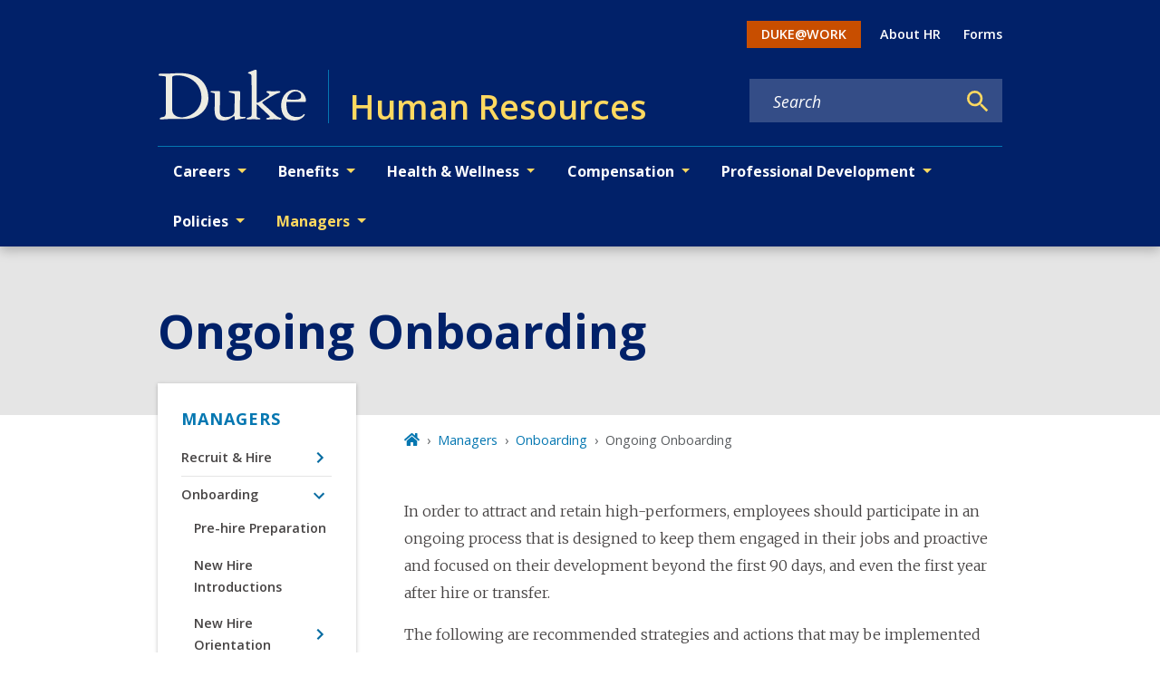

--- FILE ---
content_type: text/javascript
request_url: https://hr.duke.edu/app-3e4f9dfe0ac19856b702.js
body_size: 445475
content:
/*! For license information please see app-3e4f9dfe0ac19856b702.js.LICENSE.txt */
(self.webpackChunkgeneral=self.webpackChunkgeneral||[]).push([[524],{57:function(e,t){"use strict";t.__esModule=!0,t.getForwards=function(e){return null==e?void 0:e.flatMap((e=>(null==e?void 0:e.forward)||[]))}},195:function(e,t,r){"use strict";t.__esModule=!0,t.onInitialClientRender=void 0;r(6225),r(4248);t.onInitialClientRender=()=>{}},259:function(e,t,r){var n=r(1270);e.exports=function(e,t){e.prototype=Object.create(t.prototype),e.prototype.constructor=e,n(e,t)},e.exports.__esModule=!0,e.exports.default=e.exports},279:function(e,t){"use strict";t.T=void 0;const r=[".html",".json",".js",".map",".txt",".xml",".pdf"];t.T=(e,t="always")=>{if("/"===e)return e;const n=e.endsWith("/");return((e,t)=>{for(const r of e)if(t.endsWith(r))return!0;return!1})(r,e)?e:"always"===t?n?e:`${e}/`:"never"===t&&n?e.slice(0,-1):e}},438:function(e,t,r){"use strict";r.d(t,{de:function(){return u},G:function(){return o},GR:function(){return c}});var n=r(3696);const o=(s="StaticQuery",a={},n.createServerContext?function(e,t){return void 0===t&&(t=null),globalThis.__SERVER_CONTEXT||(globalThis.__SERVER_CONTEXT={}),globalThis.__SERVER_CONTEXT[e]||(globalThis.__SERVER_CONTEXT[e]=n.createServerContext(e,t)),globalThis.__SERVER_CONTEXT[e]}(s,a):n.createContext(a));var s,a;function i(e){let{staticQueryData:t,data:r,query:o,render:s}=e;const a=r?r.data:t[o]&&t[o].data;return n.createElement(n.Fragment,null,a&&s(a),!a&&n.createElement("div",null,"Loading (StaticQuery)"))}const u=e=>{const{data:t,query:r,render:s,children:a}=e;return n.createElement(o.Consumer,null,(e=>n.createElement(i,{data:t,query:r,render:s||a,staticQueryData:e})))},c=e=>{var t;n.useContext;const r=n.useContext(o);if(isNaN(Number(e)))throw new Error(`useStaticQuery was called with a string but expects to be called using \`graphql\`. Try this:\n\nimport { useStaticQuery, graphql } from 'gatsby';\n\nuseStaticQuery(graphql\`${e}\`);\n`);if(null!==(t=r[e])&&void 0!==t&&t.data)return r[e].data;throw new Error("The result of this StaticQuery could not be fetched.\n\nThis is likely a bug in Gatsby and if refreshing the page does not fix it, please open an issue in https://github.com/gatsbyjs/gatsby/issues")}},752:function(e,t){t.U=()=>""},1016:function(e,t,r){const n=r(9837),{getResourceURLsForPathname:o,loadPage:s,loadPageSync:a}=r(5589).Zf;t.N=function(e,t,r,i){void 0===t&&(t={});let u=n.map((r=>{if(!r.plugin[e])return;t.getResourceURLsForPathname=o,t.loadPage=s,t.loadPageSync=a;const n=r.plugin[e](t,r.options);return n&&i&&(t=i({args:t,result:n,plugin:r})),n}));return u=u.filter((e=>void 0!==e)),u.length>0?u:r?[r]:[]},t.v=(e,t,r)=>n.reduce(((r,n)=>n.plugin[e]?r.then((()=>n.plugin[e](t,n.options))):r),Promise.resolve())},1171:function(e,t){"use strict";t.__esModule=!0,t.SessionStorage=void 0;var r="___GATSBY_REACT_ROUTER_SCROLL",n=function(){function e(){}var t=e.prototype;return t.read=function(e,t){var n=this.getStateKey(e,t);try{var o=window.sessionStorage.getItem(n);return o?JSON.parse(o):0}catch(s){return window&&window[r]&&window[r][n]?window[r][n]:0}},t.save=function(e,t,n){var o=this.getStateKey(e,t),s=JSON.stringify(n);try{window.sessionStorage.setItem(o,s)}catch(a){window&&window[r]||(window[r]={}),window[r][o]=JSON.parse(s)}},t.getStateKey=function(e,t){var r="@@scroll|"+e.pathname;return null==t?r:r+"|"+t},e}();t.SessionStorage=n},1172:function(e,t,r){"use strict";r.r(t),r.d(t,{ServerStyleSheet:function(){return He},StyleSheetConsumer:function(){return se},StyleSheetContext:function(){return oe},StyleSheetManager:function(){return le},ThemeConsumer:function(){return Re},ThemeContext:function(){return je},ThemeProvider:function(){return Oe},__PRIVATE__:function(){return Ue},createGlobalStyle:function(){return Me},css:function(){return ye},default:function(){return We},isStyledComponent:function(){return y},keyframes:function(){return $e},useTheme:function(){return Fe},version:function(){return I},withTheme:function(){return ze}});var n=r(4271),o=r(3696),s=r(5317),a=r.n(s);var i=function(e){function t(e,n,u,c,f){for(var d,h,p,P,v,b=0,I=0,B=0,k=0,x=0,j=0,O=p=d=0,N=0,D=0,L=0,M=0,$=u.length,H=$-1,z="",F="",U="",W="";N<$;){if(h=u.charCodeAt(N),N===H&&0!==I+k+B+b&&(0!==I&&(h=47===I?10:47),k=B=b=0,$++,H++),0===I+k+B+b){if(N===H&&(0<D&&(z=z.replace(l,"")),0<z.trim().length)){switch(h){case 32:case 9:case 59:case 13:case 10:break;default:z+=u.charAt(N)}h=59}switch(h){case 123:for(d=(z=z.trim()).charCodeAt(0),p=1,M=++N;N<$;){switch(h=u.charCodeAt(N)){case 123:p++;break;case 125:p--;break;case 47:switch(h=u.charCodeAt(N+1)){case 42:case 47:e:{for(O=N+1;O<H;++O)switch(u.charCodeAt(O)){case 47:if(42===h&&42===u.charCodeAt(O-1)&&N+2!==O){N=O+1;break e}break;case 10:if(47===h){N=O+1;break e}}N=O}}break;case 91:h++;case 40:h++;case 34:case 39:for(;N++<H&&u.charCodeAt(N)!==h;);}if(0===p)break;N++}if(p=u.substring(M,N),0===d&&(d=(z=z.replace(m,"").trim()).charCodeAt(0)),64===d){switch(0<D&&(z=z.replace(l,"")),h=z.charCodeAt(1)){case 100:case 109:case 115:case 45:D=n;break;default:D=A}if(M=(p=t(n,D,p,h,f+1)).length,0<R&&(v=i(3,p,D=r(A,z,L),n,E,S,M,h,f,c),z=D.join(""),void 0!==v&&0===(M=(p=v.trim()).length)&&(h=0,p="")),0<M)switch(h){case 115:z=z.replace(y,a);case 100:case 109:case 45:p=z+"{"+p+"}";break;case 107:p=(z=z.replace(g,"$1 $2"))+"{"+p+"}",p=1===q||2===q&&s("@"+p,3)?"@-webkit-"+p+"@"+p:"@"+p;break;default:p=z+p,112===c&&(F+=p,p="")}else p=""}else p=t(n,r(n,z,L),p,c,f+1);U+=p,p=L=D=O=d=0,z="",h=u.charCodeAt(++N);break;case 125:case 59:if(1<(M=(z=(0<D?z.replace(l,""):z).trim()).length))switch(0===O&&(d=z.charCodeAt(0),45===d||96<d&&123>d)&&(M=(z=z.replace(" ",":")).length),0<R&&void 0!==(v=i(1,z,n,e,E,S,F.length,c,f,c))&&0===(M=(z=v.trim()).length)&&(z="\0\0"),d=z.charCodeAt(0),h=z.charCodeAt(1),d){case 0:break;case 64:if(105===h||99===h){W+=z+u.charAt(N);break}default:58!==z.charCodeAt(M-1)&&(F+=o(z,d,h,z.charCodeAt(2)))}L=D=O=d=0,z="",h=u.charCodeAt(++N)}}switch(h){case 13:case 10:47===I?I=0:0===1+d&&107!==c&&0<z.length&&(D=1,z+="\0"),0<R*T&&i(0,z,n,e,E,S,F.length,c,f,c),S=1,E++;break;case 59:case 125:if(0===I+k+B+b){S++;break}default:switch(S++,P=u.charAt(N),h){case 9:case 32:if(0===k+b+I)switch(x){case 44:case 58:case 9:case 32:P="";break;default:32!==h&&(P=" ")}break;case 0:P="\\0";break;case 12:P="\\f";break;case 11:P="\\v";break;case 38:0===k+I+b&&(D=L=1,P="\f"+P);break;case 108:if(0===k+I+b+_&&0<O)switch(N-O){case 2:112===x&&58===u.charCodeAt(N-3)&&(_=x);case 8:111===j&&(_=j)}break;case 58:0===k+I+b&&(O=N);break;case 44:0===I+B+k+b&&(D=1,P+="\r");break;case 34:case 39:0===I&&(k=k===h?0:0===k?h:k);break;case 91:0===k+I+B&&b++;break;case 93:0===k+I+B&&b--;break;case 41:0===k+I+b&&B--;break;case 40:if(0===k+I+b){if(0===d)if(2*x+3*j==533);else d=1;B++}break;case 64:0===I+B+k+b+O+p&&(p=1);break;case 42:case 47:if(!(0<k+b+B))switch(I){case 0:switch(2*h+3*u.charCodeAt(N+1)){case 235:I=47;break;case 220:M=N,I=42}break;case 42:47===h&&42===x&&M+2!==N&&(33===u.charCodeAt(M+2)&&(F+=u.substring(M,N+1)),P="",I=0)}}0===I&&(z+=P)}j=x,x=h,N++}if(0<(M=F.length)){if(D=n,0<R&&(void 0!==(v=i(2,F,D,e,E,S,M,c,f,c))&&0===(F=v).length))return W+F+U;if(F=D.join(",")+"{"+F+"}",0!=q*_){switch(2!==q||s(F,2)||(_=0),_){case 111:F=F.replace(w,":-moz-$1")+F;break;case 112:F=F.replace(C,"::-webkit-input-$1")+F.replace(C,"::-moz-$1")+F.replace(C,":-ms-input-$1")+F}_=0}}return W+F+U}function r(e,t,r){var o=t.trim().split(p);t=o;var s=o.length,a=e.length;switch(a){case 0:case 1:var i=0;for(e=0===a?"":e[0]+" ";i<s;++i)t[i]=n(e,t[i],r).trim();break;default:var u=i=0;for(t=[];i<s;++i)for(var c=0;c<a;++c)t[u++]=n(e[c]+" ",o[i],r).trim()}return t}function n(e,t,r){var n=t.charCodeAt(0);switch(33>n&&(n=(t=t.trim()).charCodeAt(0)),n){case 38:return t.replace(P,"$1"+e.trim());case 58:return e.trim()+t.replace(P,"$1"+e.trim());default:if(0<1*r&&0<t.indexOf("\f"))return t.replace(P,(58===e.charCodeAt(0)?"":"$1")+e.trim())}return e+t}function o(e,t,r,n){var a=e+";",i=2*t+3*r+4*n;if(944===i){e=a.indexOf(":",9)+1;var u=a.substring(e,a.length-1).trim();return u=a.substring(0,e).trim()+u+";",1===q||2===q&&s(u,1)?"-webkit-"+u+u:u}if(0===q||2===q&&!s(a,1))return a;switch(i){case 1015:return 97===a.charCodeAt(10)?"-webkit-"+a+a:a;case 951:return 116===a.charCodeAt(3)?"-webkit-"+a+a:a;case 963:return 110===a.charCodeAt(5)?"-webkit-"+a+a:a;case 1009:if(100!==a.charCodeAt(4))break;case 969:case 942:return"-webkit-"+a+a;case 978:return"-webkit-"+a+"-moz-"+a+a;case 1019:case 983:return"-webkit-"+a+"-moz-"+a+"-ms-"+a+a;case 883:if(45===a.charCodeAt(8))return"-webkit-"+a+a;if(0<a.indexOf("image-set(",11))return a.replace(x,"$1-webkit-$2")+a;break;case 932:if(45===a.charCodeAt(4))switch(a.charCodeAt(5)){case 103:return"-webkit-box-"+a.replace("-grow","")+"-webkit-"+a+"-ms-"+a.replace("grow","positive")+a;case 115:return"-webkit-"+a+"-ms-"+a.replace("shrink","negative")+a;case 98:return"-webkit-"+a+"-ms-"+a.replace("basis","preferred-size")+a}return"-webkit-"+a+"-ms-"+a+a;case 964:return"-webkit-"+a+"-ms-flex-"+a+a;case 1023:if(99!==a.charCodeAt(8))break;return"-webkit-box-pack"+(u=a.substring(a.indexOf(":",15)).replace("flex-","").replace("space-between","justify"))+"-webkit-"+a+"-ms-flex-pack"+u+a;case 1005:return d.test(a)?a.replace(f,":-webkit-")+a.replace(f,":-moz-")+a:a;case 1e3:switch(t=(u=a.substring(13).trim()).indexOf("-")+1,u.charCodeAt(0)+u.charCodeAt(t)){case 226:u=a.replace(v,"tb");break;case 232:u=a.replace(v,"tb-rl");break;case 220:u=a.replace(v,"lr");break;default:return a}return"-webkit-"+a+"-ms-"+u+a;case 1017:if(-1===a.indexOf("sticky",9))break;case 975:switch(t=(a=e).length-10,i=(u=(33===a.charCodeAt(t)?a.substring(0,t):a).substring(e.indexOf(":",7)+1).trim()).charCodeAt(0)+(0|u.charCodeAt(7))){case 203:if(111>u.charCodeAt(8))break;case 115:a=a.replace(u,"-webkit-"+u)+";"+a;break;case 207:case 102:a=a.replace(u,"-webkit-"+(102<i?"inline-":"")+"box")+";"+a.replace(u,"-webkit-"+u)+";"+a.replace(u,"-ms-"+u+"box")+";"+a}return a+";";case 938:if(45===a.charCodeAt(5))switch(a.charCodeAt(6)){case 105:return u=a.replace("-items",""),"-webkit-"+a+"-webkit-box-"+u+"-ms-flex-"+u+a;case 115:return"-webkit-"+a+"-ms-flex-item-"+a.replace(I,"")+a;default:return"-webkit-"+a+"-ms-flex-line-pack"+a.replace("align-content","").replace(I,"")+a}break;case 973:case 989:if(45!==a.charCodeAt(3)||122===a.charCodeAt(4))break;case 931:case 953:if(!0===k.test(e))return 115===(u=e.substring(e.indexOf(":")+1)).charCodeAt(0)?o(e.replace("stretch","fill-available"),t,r,n).replace(":fill-available",":stretch"):a.replace(u,"-webkit-"+u)+a.replace(u,"-moz-"+u.replace("fill-",""))+a;break;case 962:if(a="-webkit-"+a+(102===a.charCodeAt(5)?"-ms-"+a:"")+a,211===r+n&&105===a.charCodeAt(13)&&0<a.indexOf("transform",10))return a.substring(0,a.indexOf(";",27)+1).replace(h,"$1-webkit-$2")+a}return a}function s(e,t){var r=e.indexOf(1===t?":":"{"),n=e.substring(0,3!==t?r:10);return r=e.substring(r+1,e.length-1),O(2!==t?n:n.replace(B,"$1"),r,t)}function a(e,t){var r=o(t,t.charCodeAt(0),t.charCodeAt(1),t.charCodeAt(2));return r!==t+";"?r.replace(b," or ($1)").substring(4):"("+t+")"}function i(e,t,r,n,o,s,a,i,u,m){for(var l,f=0,d=t;f<R;++f)switch(l=j[f].call(c,e,d,r,n,o,s,a,i,u,m)){case void 0:case!1:case!0:case null:break;default:d=l}if(d!==t)return d}function u(e){return void 0!==(e=e.prefix)&&(O=null,e?"function"!=typeof e?q=1:(q=2,O=e):q=0),u}function c(e,r){var n=e;if(33>n.charCodeAt(0)&&(n=n.trim()),n=[n],0<R){var o=i(-1,r,n,n,E,S,0,0,0,0);void 0!==o&&"string"==typeof o&&(r=o)}var s=t(A,n,r,0,0);return 0<R&&(void 0!==(o=i(-2,s,n,n,E,S,s.length,0,0,0))&&(s=o)),_=0,S=E=1,s}var m=/^\0+/g,l=/[\0\r\f]/g,f=/: */g,d=/zoo|gra/,h=/([,: ])(transform)/g,p=/,\r+?/g,P=/([\t\r\n ])*\f?&/g,g=/@(k\w+)\s*(\S*)\s*/,C=/::(place)/g,w=/:(read-only)/g,v=/[svh]\w+-[tblr]{2}/,y=/\(\s*(.*)\s*\)/g,b=/([\s\S]*?);/g,I=/-self|flex-/g,B=/[^]*?(:[rp][el]a[\w-]+)[^]*/,k=/stretch|:\s*\w+\-(?:conte|avail)/,x=/([^-])(image-set\()/,S=1,E=1,_=0,q=1,A=[],j=[],R=0,O=null,T=0;return c.use=function e(t){switch(t){case void 0:case null:R=j.length=0;break;default:if("function"==typeof t)j[R++]=t;else if("object"==typeof t)for(var r=0,n=t.length;r<n;++r)e(t[r]);else T=0|!!t}return e},c.set=u,void 0!==e&&u(e),c},u={animationIterationCount:1,borderImageOutset:1,borderImageSlice:1,borderImageWidth:1,boxFlex:1,boxFlexGroup:1,boxOrdinalGroup:1,columnCount:1,columns:1,flex:1,flexGrow:1,flexPositive:1,flexShrink:1,flexNegative:1,flexOrder:1,gridRow:1,gridRowEnd:1,gridRowSpan:1,gridRowStart:1,gridColumn:1,gridColumnEnd:1,gridColumnSpan:1,gridColumnStart:1,msGridRow:1,msGridRowSpan:1,msGridColumn:1,msGridColumnSpan:1,fontWeight:1,lineHeight:1,opacity:1,order:1,orphans:1,tabSize:1,widows:1,zIndex:1,zoom:1,WebkitLineClamp:1,fillOpacity:1,floodOpacity:1,stopOpacity:1,strokeDasharray:1,strokeDashoffset:1,strokeMiterlimit:1,strokeOpacity:1,strokeWidth:1};function c(e){var t=Object.create(null);return function(r){return void 0===t[r]&&(t[r]=e(r)),t[r]}}var m=/^((children|dangerouslySetInnerHTML|key|ref|autoFocus|defaultValue|defaultChecked|innerHTML|suppressContentEditableWarning|suppressHydrationWarning|valueLink|abbr|accept|acceptCharset|accessKey|action|allow|allowUserMedia|allowPaymentRequest|allowFullScreen|allowTransparency|alt|async|autoComplete|autoPlay|capture|cellPadding|cellSpacing|challenge|charSet|checked|cite|classID|className|cols|colSpan|content|contentEditable|contextMenu|controls|controlsList|coords|crossOrigin|data|dateTime|decoding|default|defer|dir|disabled|disablePictureInPicture|disableRemotePlayback|download|draggable|encType|enterKeyHint|fetchpriority|fetchPriority|form|formAction|formEncType|formMethod|formNoValidate|formTarget|frameBorder|headers|height|hidden|high|href|hrefLang|htmlFor|httpEquiv|id|inputMode|integrity|is|keyParams|keyType|kind|label|lang|list|loading|loop|low|marginHeight|marginWidth|max|maxLength|media|mediaGroup|method|min|minLength|multiple|muted|name|nonce|noValidate|open|optimum|pattern|placeholder|playsInline|poster|preload|profile|radioGroup|readOnly|referrerPolicy|rel|required|reversed|role|rows|rowSpan|sandbox|scope|scoped|scrolling|seamless|selected|shape|size|sizes|slot|span|spellCheck|src|srcDoc|srcLang|srcSet|start|step|style|summary|tabIndex|target|title|translate|type|useMap|value|width|wmode|wrap|about|datatype|inlist|prefix|property|resource|typeof|vocab|autoCapitalize|autoCorrect|autoSave|color|incremental|fallback|inert|itemProp|itemScope|itemType|itemID|itemRef|on|option|results|security|unselectable|accentHeight|accumulate|additive|alignmentBaseline|allowReorder|alphabetic|amplitude|arabicForm|ascent|attributeName|attributeType|autoReverse|azimuth|baseFrequency|baselineShift|baseProfile|bbox|begin|bias|by|calcMode|capHeight|clip|clipPathUnits|clipPath|clipRule|colorInterpolation|colorInterpolationFilters|colorProfile|colorRendering|contentScriptType|contentStyleType|cursor|cx|cy|d|decelerate|descent|diffuseConstant|direction|display|divisor|dominantBaseline|dur|dx|dy|edgeMode|elevation|enableBackground|end|exponent|externalResourcesRequired|fill|fillOpacity|fillRule|filter|filterRes|filterUnits|floodColor|floodOpacity|focusable|fontFamily|fontSize|fontSizeAdjust|fontStretch|fontStyle|fontVariant|fontWeight|format|from|fr|fx|fy|g1|g2|glyphName|glyphOrientationHorizontal|glyphOrientationVertical|glyphRef|gradientTransform|gradientUnits|hanging|horizAdvX|horizOriginX|ideographic|imageRendering|in|in2|intercept|k|k1|k2|k3|k4|kernelMatrix|kernelUnitLength|kerning|keyPoints|keySplines|keyTimes|lengthAdjust|letterSpacing|lightingColor|limitingConeAngle|local|markerEnd|markerMid|markerStart|markerHeight|markerUnits|markerWidth|mask|maskContentUnits|maskUnits|mathematical|mode|numOctaves|offset|opacity|operator|order|orient|orientation|origin|overflow|overlinePosition|overlineThickness|panose1|paintOrder|pathLength|patternContentUnits|patternTransform|patternUnits|pointerEvents|points|pointsAtX|pointsAtY|pointsAtZ|preserveAlpha|preserveAspectRatio|primitiveUnits|r|radius|refX|refY|renderingIntent|repeatCount|repeatDur|requiredExtensions|requiredFeatures|restart|result|rotate|rx|ry|scale|seed|shapeRendering|slope|spacing|specularConstant|specularExponent|speed|spreadMethod|startOffset|stdDeviation|stemh|stemv|stitchTiles|stopColor|stopOpacity|strikethroughPosition|strikethroughThickness|string|stroke|strokeDasharray|strokeDashoffset|strokeLinecap|strokeLinejoin|strokeMiterlimit|strokeOpacity|strokeWidth|surfaceScale|systemLanguage|tableValues|targetX|targetY|textAnchor|textDecoration|textRendering|textLength|to|transform|u1|u2|underlinePosition|underlineThickness|unicode|unicodeBidi|unicodeRange|unitsPerEm|vAlphabetic|vHanging|vIdeographic|vMathematical|values|vectorEffect|version|vertAdvY|vertOriginX|vertOriginY|viewBox|viewTarget|visibility|widths|wordSpacing|writingMode|x|xHeight|x1|x2|xChannelSelector|xlinkActuate|xlinkArcrole|xlinkHref|xlinkRole|xlinkShow|xlinkTitle|xlinkType|xmlBase|xmlns|xmlnsXlink|xmlLang|xmlSpace|y|y1|y2|yChannelSelector|z|zoomAndPan|for|class|autofocus)|(([Dd][Aa][Tt][Aa]|[Aa][Rr][Ii][Aa]|x)-.*))$/,l=c((function(e){return m.test(e)||111===e.charCodeAt(0)&&110===e.charCodeAt(1)&&e.charCodeAt(2)<91})),f=r(8486),d=r.n(f);function h(){return(h=Object.assign||function(e){for(var t=1;t<arguments.length;t++){var r=arguments[t];for(var n in r)Object.prototype.hasOwnProperty.call(r,n)&&(e[n]=r[n])}return e}).apply(this,arguments)}var p=function(e,t){for(var r=[e[0]],n=0,o=t.length;n<o;n+=1)r.push(t[n],e[n+1]);return r},P=function(e){return null!==e&&"object"==typeof e&&"[object Object]"===(e.toString?e.toString():Object.prototype.toString.call(e))&&!(0,n.typeOf)(e)},g=Object.freeze([]),C=Object.freeze({});function w(e){return"function"==typeof e}function v(e){return e.displayName||e.name||"Component"}function y(e){return e&&"string"==typeof e.styledComponentId}var b="undefined"!=typeof process&&void 0!=={}&&({}.REACT_APP_SC_ATTR||{}.SC_ATTR)||"data-styled",I="5.3.11",B="undefined"!=typeof window&&"HTMLElement"in window,k=Boolean("boolean"==typeof SC_DISABLE_SPEEDY?SC_DISABLE_SPEEDY:"undefined"!=typeof process&&void 0!=={}&&(void 0!=={}.REACT_APP_SC_DISABLE_SPEEDY&&""!=={}.REACT_APP_SC_DISABLE_SPEEDY?"false"!=={}.REACT_APP_SC_DISABLE_SPEEDY&&{}.REACT_APP_SC_DISABLE_SPEEDY:void 0!=={}.SC_DISABLE_SPEEDY&&""!=={}.SC_DISABLE_SPEEDY&&("false"!=={}.SC_DISABLE_SPEEDY&&{}.SC_DISABLE_SPEEDY))),x={};function S(e){for(var t=arguments.length,r=new Array(t>1?t-1:0),n=1;n<t;n++)r[n-1]=arguments[n];throw new Error("An error occurred. See https://git.io/JUIaE#"+e+" for more information."+(r.length>0?" Args: "+r.join(", "):""))}var E=function(){function e(e){this.groupSizes=new Uint32Array(512),this.length=512,this.tag=e}var t=e.prototype;return t.indexOfGroup=function(e){for(var t=0,r=0;r<e;r++)t+=this.groupSizes[r];return t},t.insertRules=function(e,t){if(e>=this.groupSizes.length){for(var r=this.groupSizes,n=r.length,o=n;e>=o;)(o<<=1)<0&&S(16,""+e);this.groupSizes=new Uint32Array(o),this.groupSizes.set(r),this.length=o;for(var s=n;s<o;s++)this.groupSizes[s]=0}for(var a=this.indexOfGroup(e+1),i=0,u=t.length;i<u;i++)this.tag.insertRule(a,t[i])&&(this.groupSizes[e]++,a++)},t.clearGroup=function(e){if(e<this.length){var t=this.groupSizes[e],r=this.indexOfGroup(e),n=r+t;this.groupSizes[e]=0;for(var o=r;o<n;o++)this.tag.deleteRule(r)}},t.getGroup=function(e){var t="";if(e>=this.length||0===this.groupSizes[e])return t;for(var r=this.groupSizes[e],n=this.indexOfGroup(e),o=n+r,s=n;s<o;s++)t+=this.tag.getRule(s)+"/*!sc*/\n";return t},e}(),_=new Map,q=new Map,A=1,j=function(e){if(_.has(e))return _.get(e);for(;q.has(A);)A++;var t=A++;return _.set(e,t),q.set(t,e),t},R=function(e){return q.get(e)},O=function(e,t){t>=A&&(A=t+1),_.set(e,t),q.set(t,e)},T="style["+b+'][data-styled-version="5.3.11"]',N=new RegExp("^"+b+'\\.g(\\d+)\\[id="([\\w\\d-]+)"\\].*?"([^"]*)'),D=function(e,t,r){for(var n,o=r.split(","),s=0,a=o.length;s<a;s++)(n=o[s])&&e.registerName(t,n)},L=function(e,t){for(var r=(t.textContent||"").split("/*!sc*/\n"),n=[],o=0,s=r.length;o<s;o++){var a=r[o].trim();if(a){var i=a.match(N);if(i){var u=0|parseInt(i[1],10),c=i[2];0!==u&&(O(c,u),D(e,c,i[3]),e.getTag().insertRules(u,n)),n.length=0}else n.push(a)}}},M=function(){return r.nc},$=function(e){var t=document.head,r=e||t,n=document.createElement("style"),o=function(e){for(var t=e.childNodes,r=t.length;r>=0;r--){var n=t[r];if(n&&1===n.nodeType&&n.hasAttribute(b))return n}}(r),s=void 0!==o?o.nextSibling:null;n.setAttribute(b,"active"),n.setAttribute("data-styled-version","5.3.11");var a=M();return a&&n.setAttribute("nonce",a),r.insertBefore(n,s),n},H=function(){function e(e){var t=this.element=$(e);t.appendChild(document.createTextNode("")),this.sheet=function(e){if(e.sheet)return e.sheet;for(var t=document.styleSheets,r=0,n=t.length;r<n;r++){var o=t[r];if(o.ownerNode===e)return o}S(17)}(t),this.length=0}var t=e.prototype;return t.insertRule=function(e,t){try{return this.sheet.insertRule(t,e),this.length++,!0}catch(e){return!1}},t.deleteRule=function(e){this.sheet.deleteRule(e),this.length--},t.getRule=function(e){var t=this.sheet.cssRules[e];return void 0!==t&&"string"==typeof t.cssText?t.cssText:""},e}(),z=function(){function e(e){var t=this.element=$(e);this.nodes=t.childNodes,this.length=0}var t=e.prototype;return t.insertRule=function(e,t){if(e<=this.length&&e>=0){var r=document.createTextNode(t),n=this.nodes[e];return this.element.insertBefore(r,n||null),this.length++,!0}return!1},t.deleteRule=function(e){this.element.removeChild(this.nodes[e]),this.length--},t.getRule=function(e){return e<this.length?this.nodes[e].textContent:""},e}(),F=function(){function e(e){this.rules=[],this.length=0}var t=e.prototype;return t.insertRule=function(e,t){return e<=this.length&&(this.rules.splice(e,0,t),this.length++,!0)},t.deleteRule=function(e){this.rules.splice(e,1),this.length--},t.getRule=function(e){return e<this.length?this.rules[e]:""},e}(),U=B,W={isServer:!B,useCSSOMInjection:!k},J=function(){function e(e,t,r){void 0===e&&(e=C),void 0===t&&(t={}),this.options=h({},W,{},e),this.gs=t,this.names=new Map(r),this.server=!!e.isServer,!this.server&&B&&U&&(U=!1,function(e){for(var t=document.querySelectorAll(T),r=0,n=t.length;r<n;r++){var o=t[r];o&&"active"!==o.getAttribute(b)&&(L(e,o),o.parentNode&&o.parentNode.removeChild(o))}}(this))}e.registerId=function(e){return j(e)};var t=e.prototype;return t.reconstructWithOptions=function(t,r){return void 0===r&&(r=!0),new e(h({},this.options,{},t),this.gs,r&&this.names||void 0)},t.allocateGSInstance=function(e){return this.gs[e]=(this.gs[e]||0)+1},t.getTag=function(){return this.tag||(this.tag=(r=(t=this.options).isServer,n=t.useCSSOMInjection,o=t.target,e=r?new F(o):n?new H(o):new z(o),new E(e)));var e,t,r,n,o},t.hasNameForId=function(e,t){return this.names.has(e)&&this.names.get(e).has(t)},t.registerName=function(e,t){if(j(e),this.names.has(e))this.names.get(e).add(t);else{var r=new Set;r.add(t),this.names.set(e,r)}},t.insertRules=function(e,t,r){this.registerName(e,t),this.getTag().insertRules(j(e),r)},t.clearNames=function(e){this.names.has(e)&&this.names.get(e).clear()},t.clearRules=function(e){this.getTag().clearGroup(j(e)),this.clearNames(e)},t.clearTag=function(){this.tag=void 0},t.toString=function(){return function(e){for(var t=e.getTag(),r=t.length,n="",o=0;o<r;o++){var s=R(o);if(void 0!==s){var a=e.names.get(s),i=t.getGroup(o);if(a&&i&&a.size){var u=b+".g"+o+'[id="'+s+'"]',c="";void 0!==a&&a.forEach((function(e){e.length>0&&(c+=e+",")})),n+=""+i+u+'{content:"'+c+'"}/*!sc*/\n'}}}return n}(this)},e}(),G=/(a)(d)/gi,Q=function(e){return String.fromCharCode(e+(e>25?39:97))};function V(e){var t,r="";for(t=Math.abs(e);t>52;t=t/52|0)r=Q(t%52)+r;return(Q(t%52)+r).replace(G,"$1-$2")}var Y=function(e,t){for(var r=t.length;r;)e=33*e^t.charCodeAt(--r);return e},X=function(e){return Y(5381,e)};function K(e){for(var t=0;t<e.length;t+=1){var r=e[t];if(w(r)&&!y(r))return!1}return!0}var Z=X("5.3.11"),ee=function(){function e(e,t,r){this.rules=e,this.staticRulesId="",this.isStatic=(void 0===r||r.isStatic)&&K(e),this.componentId=t,this.baseHash=Y(Z,t),this.baseStyle=r,J.registerId(t)}return e.prototype.generateAndInjectStyles=function(e,t,r){var n=this.componentId,o=[];if(this.baseStyle&&o.push(this.baseStyle.generateAndInjectStyles(e,t,r)),this.isStatic&&!r.hash)if(this.staticRulesId&&t.hasNameForId(n,this.staticRulesId))o.push(this.staticRulesId);else{var s=we(this.rules,e,t,r).join(""),a=V(Y(this.baseHash,s)>>>0);if(!t.hasNameForId(n,a)){var i=r(s,"."+a,void 0,n);t.insertRules(n,a,i)}o.push(a),this.staticRulesId=a}else{for(var u=this.rules.length,c=Y(this.baseHash,r.hash),m="",l=0;l<u;l++){var f=this.rules[l];if("string"==typeof f)m+=f;else if(f){var d=we(f,e,t,r),h=Array.isArray(d)?d.join(""):d;c=Y(c,h+l),m+=h}}if(m){var p=V(c>>>0);if(!t.hasNameForId(n,p)){var P=r(m,"."+p,void 0,n);t.insertRules(n,p,P)}o.push(p)}}return o.join(" ")},e}(),te=/^\s*\/\/.*$/gm,re=[":","[",".","#"];function ne(e){var t,r,n,o,s=void 0===e?C:e,a=s.options,u=void 0===a?C:a,c=s.plugins,m=void 0===c?g:c,l=new i(u),f=[],d=function(e){function t(t){if(t)try{e(t+"}")}catch(e){}}return function(r,n,o,s,a,i,u,c,m,l){switch(r){case 1:if(0===m&&64===n.charCodeAt(0))return e(n+";"),"";break;case 2:if(0===c)return n+"/*|*/";break;case 3:switch(c){case 102:case 112:return e(o[0]+n),"";default:return n+(0===l?"/*|*/":"")}case-2:n.split("/*|*/}").forEach(t)}}}((function(e){f.push(e)})),h=function(e,n,s){return 0===n&&-1!==re.indexOf(s[r.length])||s.match(o)?e:"."+t};function p(e,s,a,i){void 0===i&&(i="&");var u=e.replace(te,""),c=s&&a?a+" "+s+" { "+u+" }":u;return t=i,r=s,n=new RegExp("\\"+r+"\\b","g"),o=new RegExp("(\\"+r+"\\b){2,}"),l(a||!s?"":s,c)}return l.use([].concat(m,[function(e,t,o){2===e&&o.length&&o[0].lastIndexOf(r)>0&&(o[0]=o[0].replace(n,h))},d,function(e){if(-2===e){var t=f;return f=[],t}}])),p.hash=m.length?m.reduce((function(e,t){return t.name||S(15),Y(e,t.name)}),5381).toString():"",p}var oe=o.createContext(),se=oe.Consumer,ae=o.createContext(),ie=(ae.Consumer,new J),ue=ne();function ce(){return(0,o.useContext)(oe)||ie}function me(){return(0,o.useContext)(ae)||ue}function le(e){var t=(0,o.useState)(e.stylisPlugins),r=t[0],n=t[1],s=ce(),i=(0,o.useMemo)((function(){var t=s;return e.sheet?t=e.sheet:e.target&&(t=t.reconstructWithOptions({target:e.target},!1)),e.disableCSSOMInjection&&(t=t.reconstructWithOptions({useCSSOMInjection:!1})),t}),[e.disableCSSOMInjection,e.sheet,e.target]),u=(0,o.useMemo)((function(){return ne({options:{prefix:!e.disableVendorPrefixes},plugins:r})}),[e.disableVendorPrefixes,r]);return(0,o.useEffect)((function(){a()(r,e.stylisPlugins)||n(e.stylisPlugins)}),[e.stylisPlugins]),o.createElement(oe.Provider,{value:i},o.createElement(ae.Provider,{value:u},e.children))}var fe=function(){function e(e,t){var r=this;this.inject=function(e,t){void 0===t&&(t=ue);var n=r.name+t.hash;e.hasNameForId(r.id,n)||e.insertRules(r.id,n,t(r.rules,n,"@keyframes"))},this.toString=function(){return S(12,String(r.name))},this.name=e,this.id="sc-keyframes-"+e,this.rules=t}return e.prototype.getName=function(e){return void 0===e&&(e=ue),this.name+e.hash},e}(),de=/([A-Z])/,he=/([A-Z])/g,pe=/^ms-/,Pe=function(e){return"-"+e.toLowerCase()};function ge(e){return de.test(e)?e.replace(he,Pe).replace(pe,"-ms-"):e}var Ce=function(e){return null==e||!1===e||""===e};function we(e,t,r,n){if(Array.isArray(e)){for(var o,s=[],a=0,i=e.length;a<i;a+=1)""!==(o=we(e[a],t,r,n))&&(Array.isArray(o)?s.push.apply(s,o):s.push(o));return s}return Ce(e)?"":y(e)?"."+e.styledComponentId:w(e)?"function"!=typeof(c=e)||c.prototype&&c.prototype.isReactComponent||!t?e:we(e(t),t,r,n):e instanceof fe?r?(e.inject(r,n),e.getName(n)):e:P(e)?function e(t,r){var n,o,s=[];for(var a in t)t.hasOwnProperty(a)&&!Ce(t[a])&&(Array.isArray(t[a])&&t[a].isCss||w(t[a])?s.push(ge(a)+":",t[a],";"):P(t[a])?s.push.apply(s,e(t[a],a)):s.push(ge(a)+": "+(n=a,(null==(o=t[a])||"boolean"==typeof o||""===o?"":"number"!=typeof o||0===o||n in u||n.startsWith("--")?String(o).trim():o+"px")+";")));return r?[r+" {"].concat(s,["}"]):s}(e):e.toString();var c}var ve=function(e){return Array.isArray(e)&&(e.isCss=!0),e};function ye(e){for(var t=arguments.length,r=new Array(t>1?t-1:0),n=1;n<t;n++)r[n-1]=arguments[n];return w(e)||P(e)?ve(we(p(g,[e].concat(r)))):0===r.length&&1===e.length&&"string"==typeof e[0]?e:ve(we(p(e,r)))}new Set;var be=function(e,t,r){return void 0===r&&(r=C),e.theme!==r.theme&&e.theme||t||r.theme},Ie=/[!"#$%&'()*+,./:;<=>?@[\\\]^`{|}~-]+/g,Be=/(^-|-$)/g;function ke(e){return e.replace(Ie,"-").replace(Be,"")}var xe=function(e){return V(X(e)>>>0)};function Se(e){return"string"==typeof e&&!0}var Ee=function(e){return"function"==typeof e||"object"==typeof e&&null!==e&&!Array.isArray(e)},_e=function(e){return"__proto__"!==e&&"constructor"!==e&&"prototype"!==e};function qe(e,t,r){var n=e[r];Ee(t)&&Ee(n)?Ae(n,t):e[r]=t}function Ae(e){for(var t=arguments.length,r=new Array(t>1?t-1:0),n=1;n<t;n++)r[n-1]=arguments[n];for(var o=0,s=r;o<s.length;o++){var a=s[o];if(Ee(a))for(var i in a)_e(i)&&qe(e,a[i],i)}return e}var je=o.createContext(),Re=je.Consumer;function Oe(e){var t=(0,o.useContext)(je),r=(0,o.useMemo)((function(){return function(e,t){return e?w(e)?e(t):Array.isArray(e)||"object"!=typeof e?S(8):t?h({},t,{},e):e:S(14)}(e.theme,t)}),[e.theme,t]);return e.children?o.createElement(je.Provider,{value:r},e.children):null}var Te={};function Ne(e,t,r){var n=y(e),s=!Se(e),a=t.attrs,i=void 0===a?g:a,u=t.componentId,c=void 0===u?function(e,t){var r="string"!=typeof e?"sc":ke(e);Te[r]=(Te[r]||0)+1;var n=r+"-"+xe("5.3.11"+r+Te[r]);return t?t+"-"+n:n}(t.displayName,t.parentComponentId):u,m=t.displayName,f=void 0===m?function(e){return Se(e)?"styled."+e:"Styled("+v(e)+")"}(e):m,p=t.displayName&&t.componentId?ke(t.displayName)+"-"+t.componentId:t.componentId||c,P=n&&e.attrs?Array.prototype.concat(e.attrs,i).filter(Boolean):i,b=t.shouldForwardProp;n&&e.shouldForwardProp&&(b=t.shouldForwardProp?function(r,n,o){return e.shouldForwardProp(r,n,o)&&t.shouldForwardProp(r,n,o)}:e.shouldForwardProp);var I,B=new ee(r,p,n?e.componentStyle:void 0),k=B.isStatic&&0===i.length,x=function(e,t){return function(e,t,r,n){var s=e.attrs,a=e.componentStyle,i=e.defaultProps,u=e.foldedComponentIds,c=e.shouldForwardProp,m=e.styledComponentId,f=e.target,d=function(e,t,r){void 0===e&&(e=C);var n=h({},t,{theme:e}),o={};return r.forEach((function(e){var t,r,s,a=e;for(t in w(a)&&(a=a(n)),a)n[t]=o[t]="className"===t?(r=o[t],s=a[t],r&&s?r+" "+s:r||s):a[t]})),[n,o]}(be(t,(0,o.useContext)(je),i)||C,t,s),p=d[0],P=d[1],g=function(e,t,r){var n=ce(),o=me();return t?e.generateAndInjectStyles(C,n,o):e.generateAndInjectStyles(r,n,o)}(a,n,p),v=r,y=P.$as||t.$as||P.as||t.as||f,b=Se(y),I=P!==t?h({},t,{},P):t,B={};for(var k in I)"$"!==k[0]&&"as"!==k&&("forwardedAs"===k?B.as=I[k]:(c?c(k,l,y):!b||l(k))&&(B[k]=I[k]));return t.style&&P.style!==t.style&&(B.style=h({},t.style,{},P.style)),B.className=Array.prototype.concat(u,m,g!==m?g:null,t.className,P.className).filter(Boolean).join(" "),B.ref=v,(0,o.createElement)(y,B)}(I,e,t,k)};return x.displayName=f,(I=o.forwardRef(x)).attrs=P,I.componentStyle=B,I.displayName=f,I.shouldForwardProp=b,I.foldedComponentIds=n?Array.prototype.concat(e.foldedComponentIds,e.styledComponentId):g,I.styledComponentId=p,I.target=n?e.target:e,I.withComponent=function(e){var n=t.componentId,o=function(e,t){if(null==e)return{};var r,n,o={},s=Object.keys(e);for(n=0;n<s.length;n++)r=s[n],t.indexOf(r)>=0||(o[r]=e[r]);return o}(t,["componentId"]),s=n&&n+"-"+(Se(e)?e:ke(v(e)));return Ne(e,h({},o,{attrs:P,componentId:s}),r)},Object.defineProperty(I,"defaultProps",{get:function(){return this._foldedDefaultProps},set:function(t){this._foldedDefaultProps=n?Ae({},e.defaultProps,t):t}}),Object.defineProperty(I,"toString",{value:function(){return"."+I.styledComponentId}}),s&&d()(I,e,{attrs:!0,componentStyle:!0,displayName:!0,foldedComponentIds:!0,shouldForwardProp:!0,styledComponentId:!0,target:!0,withComponent:!0}),I}var De=function(e){return function e(t,r,o){if(void 0===o&&(o=C),!(0,n.isValidElementType)(r))return S(1,String(r));var s=function(){return t(r,o,ye.apply(void 0,arguments))};return s.withConfig=function(n){return e(t,r,h({},o,{},n))},s.attrs=function(n){return e(t,r,h({},o,{attrs:Array.prototype.concat(o.attrs,n).filter(Boolean)}))},s}(Ne,e)};["a","abbr","address","area","article","aside","audio","b","base","bdi","bdo","big","blockquote","body","br","button","canvas","caption","cite","code","col","colgroup","data","datalist","dd","del","details","dfn","dialog","div","dl","dt","em","embed","fieldset","figcaption","figure","footer","form","h1","h2","h3","h4","h5","h6","head","header","hgroup","hr","html","i","iframe","img","input","ins","kbd","keygen","label","legend","li","link","main","map","mark","marquee","menu","menuitem","meta","meter","nav","noscript","object","ol","optgroup","option","output","p","param","picture","pre","progress","q","rp","rt","ruby","s","samp","script","section","select","small","source","span","strong","style","sub","summary","sup","table","tbody","td","textarea","tfoot","th","thead","time","title","tr","track","u","ul","var","video","wbr","circle","clipPath","defs","ellipse","foreignObject","g","image","line","linearGradient","marker","mask","path","pattern","polygon","polyline","radialGradient","rect","stop","svg","text","textPath","tspan"].forEach((function(e){De[e]=De(e)}));var Le=function(){function e(e,t){this.rules=e,this.componentId=t,this.isStatic=K(e),J.registerId(this.componentId+1)}var t=e.prototype;return t.createStyles=function(e,t,r,n){var o=n(we(this.rules,t,r,n).join(""),""),s=this.componentId+e;r.insertRules(s,s,o)},t.removeStyles=function(e,t){t.clearRules(this.componentId+e)},t.renderStyles=function(e,t,r,n){e>2&&J.registerId(this.componentId+e),this.removeStyles(e,r),this.createStyles(e,t,r,n)},e}();function Me(e){for(var t=arguments.length,r=new Array(t>1?t-1:0),n=1;n<t;n++)r[n-1]=arguments[n];var s=ye.apply(void 0,[e].concat(r)),a="sc-global-"+xe(JSON.stringify(s)),i=new Le(s,a);function u(e){var t=ce(),r=me(),n=(0,o.useContext)(je),s=(0,o.useRef)(t.allocateGSInstance(a)).current;return t.server&&c(s,e,t,n,r),(0,o.useLayoutEffect)((function(){if(!t.server)return c(s,e,t,n,r),function(){return i.removeStyles(s,t)}}),[s,e,t,n,r]),null}function c(e,t,r,n,o){if(i.isStatic)i.renderStyles(e,x,r,o);else{var s=h({},t,{theme:be(t,n,u.defaultProps)});i.renderStyles(e,s,r,o)}}return o.memo(u)}function $e(e){for(var t=arguments.length,r=new Array(t>1?t-1:0),n=1;n<t;n++)r[n-1]=arguments[n];var o=ye.apply(void 0,[e].concat(r)).join(""),s=xe(o);return new fe(s,o)}var He=function(){function e(){var e=this;this._emitSheetCSS=function(){var t=e.instance.toString();if(!t)return"";var r=M();return"<style "+[r&&'nonce="'+r+'"',b+'="true"','data-styled-version="5.3.11"'].filter(Boolean).join(" ")+">"+t+"</style>"},this.getStyleTags=function(){return e.sealed?S(2):e._emitSheetCSS()},this.getStyleElement=function(){var t;if(e.sealed)return S(2);var r=((t={})[b]="",t["data-styled-version"]="5.3.11",t.dangerouslySetInnerHTML={__html:e.instance.toString()},t),n=M();return n&&(r.nonce=n),[o.createElement("style",h({},r,{key:"sc-0-0"}))]},this.seal=function(){e.sealed=!0},this.instance=new J({isServer:!0}),this.sealed=!1}var t=e.prototype;return t.collectStyles=function(e){return this.sealed?S(2):o.createElement(le,{sheet:this.instance},e)},t.interleaveWithNodeStream=function(e){return S(3)},e}(),ze=function(e){var t=o.forwardRef((function(t,r){var n=(0,o.useContext)(je),s=e.defaultProps,a=be(t,n,s);return o.createElement(e,h({},t,{theme:a,ref:r}))}));return d()(t,e),t.displayName="WithTheme("+v(e)+")",t},Fe=function(){return(0,o.useContext)(je)},Ue={StyleSheet:J,masterSheet:ie},We=De},1192:function(e,t,r){"use strict";function n(e,t){(null==t||t>e.length)&&(t=e.length);for(var r=0,n=Array(t);r<t;r++)n[r]=e[r];return n}function o(e){return function(e){if(Array.isArray(e))return n(e)}(e)||function(e){if("undefined"!=typeof Symbol&&null!=e[Symbol.iterator]||null!=e["@@iterator"])return Array.from(e)}(e)||function(e,t){if(e){if("string"==typeof e)return n(e,t);var r={}.toString.call(e).slice(8,-1);return"Object"===r&&e.constructor&&(r=e.constructor.name),"Map"===r||"Set"===r?Array.from(e):"Arguments"===r||/^(?:Ui|I)nt(?:8|16|32)(?:Clamped)?Array$/.test(r)?n(e,t):void 0}}(e)||function(){throw new TypeError("Invalid attempt to spread non-iterable instance.\nIn order to be iterable, non-array objects must have a [Symbol.iterator]() method.")}()}r.d(t,{A:function(){return o}})},1239:function(e,t,r){"use strict";e.exports=r(3259)},1270:function(e){function t(r,n){return e.exports=t=Object.setPrototypeOf?Object.setPrototypeOf.bind():function(e,t){return e.__proto__=t,e},e.exports.__esModule=!0,e.exports.default=e.exports,t(r,n)}e.exports=t,e.exports.__esModule=!0,e.exports.default=e.exports},1449:function(e,t,r){"use strict";r.d(t,{A:function(){return o}});var n=r(1576);function o(e,t){e.prototype=Object.create(t.prototype),e.prototype.constructor=e,(0,n.A)(e,t)}},1497:function(e,t,r){"use strict";r.d(t,{A:function(){return n}});var n=function(e){return e=e||Object.create(null),{on:function(t,r){(e[t]||(e[t]=[])).push(r)},off:function(t,r){e[t]&&e[t].splice(e[t].indexOf(r)>>>0,1)},emit:function(t,r){(e[t]||[]).slice().map((function(e){e(r)})),(e["*"]||[]).slice().map((function(e){e(t,r)}))}}}()},1560:function(e,t,r){"use strict";r.d(t,{n:function(){return o}});const n=new WeakMap;function o(){const e=r(7470);return{render:(t,r)=>{let o=n.get(r);o||n.set(r,o=e.createRoot(r)),o.render(t)},hydrate:(t,r)=>e.hydrateRoot(r,t)}}},1576:function(e,t,r){"use strict";function n(e,t){return n=Object.setPrototypeOf?Object.setPrototypeOf.bind():function(e,t){return e.__proto__=t,e},n(e,t)}r.d(t,{A:function(){return n}})},1846:function(e,t,r){"use strict";var n=r(9215)},2091:function(e){"use strict";e.exports=function(e,t,r,n,o,s,a,i){if(!e){var u;if(void 0===t)u=new Error("Minified exception occurred; use the non-minified dev environment for the full error message and additional helpful warnings.");else{var c=[r,n,o,s,a,i],m=0;(u=new Error(t.replace(/%s/g,(function(){return c[m++]})))).name="Invariant Violation"}throw u.framesToPop=1,u}}},2092:function(e,t,r){"use strict";r.d(t,{Jr:function(){return a},dd:function(){return o},hr:function(){return i},j$:function(){return s}});var n=r(3696);const o=n.createContext({}),s=n.createContext({}),a=n.createContext({}),i=n.createContext({})},2150:function(e,t,r){"use strict";r.r(t);var n=r(1016);"https:"!==window.location.protocol&&"localhost"!==window.location.hostname?console.error("Service workers can only be used over HTTPS, or on localhost for development"):"serviceWorker"in navigator&&navigator.serviceWorker.register("/sw.js").then((function(e){e.addEventListener("updatefound",(()=>{(0,n.N)("onServiceWorkerUpdateFound",{serviceWorker:e});const t=e.installing;console.log("installingWorker",t),t.addEventListener("statechange",(()=>{switch(t.state){case"installed":navigator.serviceWorker.controller?(window.___swUpdated=!0,(0,n.N)("onServiceWorkerUpdateReady",{serviceWorker:e}),window.___failedResources&&(console.log("resources failed, SW updated - reloading"),window.location.reload())):(console.log("Content is now available offline!"),(0,n.N)("onServiceWorkerInstalled",{serviceWorker:e}));break;case"redundant":console.error("The installing service worker became redundant."),(0,n.N)("onServiceWorkerRedundant",{serviceWorker:e});break;case"activated":(0,n.N)("onServiceWorkerActive",{serviceWorker:e})}}))}))})).catch((function(e){console.error("Error during service worker registration:",e)}))},2217:function(e,t,r){"use strict";function n(e,t){return void 0===t&&(t=""),t?e===t?"/":e.startsWith(`${t}/`)?e.slice(t.length):e:e}r.d(t,{A:function(){return n}})},2810:function(e,t,r){"use strict";r.d(t,{Yl:function(){return f},Hh:function(){return h},UA:function(){return d},QX:function(){return l}});var n=r(3369),o=r(2217),s=e=>{if(void 0===e)return e;let[t,r=""]=e.split("?");return r&&(r="?"+r),"/"===t?"/"+r:"/"===t.charAt(t.length-1)?t.slice(0,-1)+r:t+r},a=r(4009);const i=new Map;let u=[];const c=e=>{let t=e;if(-1!==e.indexOf("?")){const[r,n]=e.split("?");t=`${r}?${encodeURIComponent(n)}`}const r=decodeURIComponent(t);return(0,o.A)(r,decodeURIComponent("")).split("#")[0]};function m(e){return e.startsWith("/")||e.startsWith("https://")||e.startsWith("http://")?e:new URL(e,window.location.href+(window.location.href.endsWith("/")?"":"/")).pathname}const l=e=>{u=e},f=e=>{const t=p(e),r=u.map((e=>{let{path:t,matchPath:r}=e;return{path:r,originalPath:t}})),o=(0,n.pick)(r,t);return o?s(o.route.originalPath):null},d=e=>{const t=p(e),r=u.map((e=>{let{path:t,matchPath:r}=e;return{path:r,originalPath:t}})),o=(0,n.pick)(r,t);return o?o.params:{}},h=e=>{const t=c(m(e));if(i.has(t))return i.get(t);const r=(0,a.X)(e);if(r)return h(r.toPath);let n=f(t);return n||(n=p(e)),i.set(t,n),n},p=e=>{let t=c(m(e));return"/index.html"===t&&(t="/"),t=s(t),t}},2914:function(e,t){"use strict";Object.defineProperty(t,"__esModule",{value:!0});t.SCRIPT_TYPE="text/partytown",t.partytownSnippet=e=>((e,t)=>{const{forward:r=[],...n}=e||{},o=JSON.stringify(n,((e,t)=>("function"==typeof t&&(t=String(t)).startsWith(e+"(")&&(t="function "+t),t)));return["!(function(w,p,f,c){",Object.keys(n).length>0?`c=w[p]=Object.assign(w[p]||{},${o});`:"c=w[p]=w[p]||{};","c[f]=(c[f]||[])",r.length>0?`.concat(${JSON.stringify(r)})`:"","})(window,'partytown','forward');",t].join("")})(e,'/* Partytown 0.7.6 - MIT builder.io */\n!function(t,e,n,i,r,o,a,d,s,c,p,l){function u(){l||(l=1,"/"==(a=(o.lib||"/~partytown/")+(o.debug?"debug/":""))[0]&&(s=e.querySelectorAll(\'script[type="text/partytown"]\'),i!=t?i.dispatchEvent(new CustomEvent("pt1",{detail:t})):(d=setTimeout(f,1e4),e.addEventListener("pt0",w),r?h(1):n.serviceWorker?n.serviceWorker.register(a+(o.swPath||"partytown-sw.js"),{scope:a}).then((function(t){t.active?h():t.installing&&t.installing.addEventListener("statechange",(function(t){"activated"==t.target.state&&h()}))}),console.error):f())))}function h(t){c=e.createElement(t?"script":"iframe"),t||(c.setAttribute("style","display:block;width:0;height:0;border:0;visibility:hidden"),c.setAttribute("aria-hidden",!0)),c.src=a+"partytown-"+(t?"atomics.js?v=0.7.6":"sandbox-sw.html?"+Date.now()),e.body.appendChild(c)}function f(n,r){for(w(),i==t&&(o.forward||[]).map((function(e){delete t[e.split(".")[0]]})),n=0;n<s.length;n++)(r=e.createElement("script")).innerHTML=s[n].innerHTML,e.head.appendChild(r);c&&c.parentNode.removeChild(c)}function w(){clearTimeout(d)}o=t.partytown||{},i==t&&(o.forward||[]).map((function(e){p=t,e.split(".").map((function(e,n,i){p=p[i[n]]=n+1<i.length?"push"==i[n+1]?[]:p[i[n]]||{}:function(){(t._ptf=t._ptf||[]).push(i,arguments)}}))})),"complete"==e.readyState?u():(t.addEventListener("DOMContentLoaded",u),t.addEventListener("load",u))}(window,document,navigator,top,window.crossOriginIsolated);')},2966:function(e,t){"use strict";t.onRouteUpdate=function(e,t){var r=e.location;if(void 0===t&&(t={}),"function"!=typeof gtag)return null;var n=t.pluginConfig||{};if(r&&void 0!==window.excludeGtagPaths&&window.excludeGtagPaths.some((function(e){return e.test(r.pathname)})))return null;var o=function(){var e=r?r.pathname+r.search+r.hash:void 0;window.gtag("event","page_view",{page_path:e})},s=n.delayOnRouteUpdate,a=void 0===s?0:s;return"requestAnimationFrame"in window?requestAnimationFrame((function(){requestAnimationFrame((function(){return setTimeout(o,a)}))})):setTimeout(o,32+a),null}},3186:function(e,t,r){"use strict";r.r(t),r.d(t,{onClientEntry:function(){return l},wrapRootElement:function(){return f}});var n=r(1192),o=r(3696),s=r(9814);const a=e=>{let{hrefs:t}=e;const r=[];return t.forEach((e=>{const t=o.createElement("noscript",{key:`noscript-${e}`},`<link rel="stylesheet" href="${e}" />`),n=o.createElement("link",{key:`stylesheet-${e}`,rel:"stylesheet",media:"all",href:e});r.push([t,n])})),o.createElement(s.m,null,r)},i="async",u="body",c=e=>{const t=[];return e.forEach((e=>{let{name:r}=e;return Array.isArray(r)?t.push.apply(t,(0,n.A)(r)):t.push(r)})),t},m=e=>{let{fontNames:t,scope:r}=e;const n=t&&Boolean(t.length),o="html"===r?"documentElement":"body",s="fonts"in document;function a(){m("all")}function i(e){e.forEach((e=>{m(e.family)}))}function u(e){return document.fonts.load(`1rem ${e}`).then(i).catch(c)}function c(){t.forEach(m)}function m(e){var t;document[o].classList.add(`wf-${t=e,t.match(/[A-Z]{2,}(?=[A-Z][a-z0-9]*|\b)|[A-Z]?[a-z0-9]*|[A-Z]|[0-9]+/g).filter(Boolean).map((e=>e.toLowerCase())).join("-")}`)}if(!s)return l="Font loading API not available",console.info(`document.fonts API error: ${l}`),console.info("Replacing fonts instantly. FOUT handling failed."),void c();var l;n&&s&&function(){const e=t.map(u);Promise.all(e).then(a).catch(c)}()},l=(e,t)=>{let{custom:r=[],web:o=[],enableListener:s=!1,scope:a=u}=t;if(!s)return;const i=[].concat((0,n.A)(r),(0,n.A)(o)),l=c(i);m({fontNames:l,scope:a})},f=(e,t)=>{let{element:r}=e,{custom:s=[],web:u=[],mode:m=i}=t;if("async"!==m)return r;const l=[].concat((0,n.A)(s),(0,n.A)(u)),f=(e=>e.map((e=>{let{file:t}=e;return t})))(l),d=c(l),h=Boolean(d.length);return o.createElement(o.Fragment,null,h&&o.createElement(a,{hrefs:f}),r)}},3259:function(e,t,r){"use strict";var n=r(3696),o={stream:!0},s=new Map,a=Symbol.for("react.element"),i=Symbol.for("react.lazy"),u=Symbol.for("react.default_value"),c=n.__SECRET_INTERNALS_DO_NOT_USE_OR_YOU_WILL_BE_FIRED.ContextRegistry;function m(e,t,r){this._status=e,this._value=t,this._response=r}function l(e){switch(e._status){case 3:return e._value;case 1:var t=JSON.parse(e._value,e._response._fromJSON);return e._status=3,e._value=t;case 2:for(var n=(t=e._value).chunks,o=0;o<n.length;o++){var a=s.get(n[o]);if(null!==a)throw a}return n=r(t.id),t="*"===t.name?n:""===t.name?n.__esModule?n.default:n:n[t.name],e._status=3,e._value=t;case 0:throw e;default:throw e._value}}function f(){return l(g(this,0))}function d(e,t){return new m(3,t,e)}function h(e){if(null!==e)for(var t=0;t<e.length;t++)(0,e[t])()}function p(e,t){if(0===e._status){var r=e._value;e._status=4,e._value=t,h(r)}}function P(e,t){e._chunks.forEach((function(e){p(e,t)}))}function g(e,t){var r=e._chunks,n=r.get(t);return n||(n=new m(0,null,e),r.set(t,n)),n}function C(e){P(e,Error("Connection closed."))}function w(e,t){if(""!==t){var o=t[0],a=t.indexOf(":",1),i=parseInt(t.substring(1,a),16);switch(a=t.substring(a+1),o){case"J":(o=(t=e._chunks).get(i))?0===o._status&&(e=o._value,o._status=1,o._value=a,h(e)):t.set(i,new m(1,a,e));break;case"M":o=(t=e._chunks).get(i),a=JSON.parse(a,e._fromJSON);var l=e._bundlerConfig;l=(a=l?l[a.id][a.name]:a).chunks;for(var f=0;f<l.length;f++){var P=l[f];if(void 0===s.get(P)){var g=r.e(P),C=s.set.bind(s,P,null),w=s.set.bind(s,P);g.then(C,w),s.set(P,g)}}o?0===o._status&&(e=o._value,o._status=2,o._value=a,h(e)):t.set(i,new m(2,a,e));break;case"P":e._chunks.set(i,d(e,function(e){return c[e]||(c[e]=n.createServerContext(e,u)),c[e]}(a).Provider));break;case"S":o=JSON.parse(a),e._chunks.set(i,d(e,Symbol.for(o)));break;case"E":t=JSON.parse(a),(o=Error(t.message)).stack=t.stack,(a=(t=e._chunks).get(i))?p(a,o):t.set(i,new m(4,o,e));break;default:throw Error("Error parsing the data. It's probably an error code or network corruption.")}}}function v(e){return function(t,r){return"string"==typeof r?function(e,t,r){switch(r[0]){case"$":return"$"===r?a:"$"===r[1]||"@"===r[1]?r.substring(1):l(e=g(e,parseInt(r.substring(1),16)));case"@":return e=g(e,parseInt(r.substring(1),16)),{$$typeof:i,_payload:e,_init:l}}return r}(e,0,r):"object"==typeof r&&null!==r?r[0]===a?{$$typeof:a,type:r[1],key:r[2],ref:null,props:r[3],_owner:null}:r:r}}function y(e){var t=new TextDecoder;return(e={_bundlerConfig:e,_chunks:new Map,readRoot:f,_partialRow:"",_stringDecoder:t})._fromJSON=v(e),e}function b(e,t){function r(t){P(e,t)}var n=t.getReader();n.read().then((function t(s){var a=s.value;if(!s.done){s=a,a=e._stringDecoder;for(var i=s.indexOf(10);-1<i;){var u=e._partialRow,c=s.subarray(0,i);c=a.decode(c),w(e,u+c),e._partialRow="",i=(s=s.subarray(i+1)).indexOf(10)}return e._partialRow+=a.decode(s,o),n.read().then(t,r)}C(e)}),r)}m.prototype.then=function(e){0===this._status?(null===this._value&&(this._value=[]),this._value.push(e)):e()},t.createFromReadableStream=function(e,t){return b(t=y(t&&t.moduleMap?t.moduleMap:null),e),t}},3369:function(e,t,r){"use strict";var n;r.r(t),r.d(t,{BaseContext:function(){return w},Link:function(){return Y},Location:function(){return te},LocationContext:function(){return v},LocationProvider:function(){return ee},Match:function(){return ne},Redirect:function(){return S},Router:function(){return me},ServerLocation:function(){return re},createHistory:function(){return d},createMemorySource:function(){return h},globalHistory:function(){return P},insertParams:function(){return j},isRedirect:function(){return B},match:function(){return q},navigate:function(){return g},pick:function(){return _},redirectTo:function(){return k},resolve:function(){return A},shallowCompare:function(){return z},startsWith:function(){return E},useBaseContext:function(){return y},useLocation:function(){return fe},useLocationContext:function(){return b},useMatch:function(){return pe},useNavigate:function(){return de},useParams:function(){return he},validateRedirect:function(){return R}});var o=r(1449),s=r(3696),a=r(2688),i=r.n(a),u=r(2091),c=r.n(u);function m(){return m=Object.assign?Object.assign.bind():function(e){for(var t=1;t<arguments.length;t++){var r=arguments[t];for(var n in r)Object.prototype.hasOwnProperty.call(r,n)&&(e[n]=r[n])}return e},m.apply(this,arguments)}function l(e,t){if(null==e)return{};var r,n,o={},s=Object.keys(e);for(n=0;n<s.length;n++)t.indexOf(r=s[n])>=0||(o[r]=e[r]);return o}const f=e=>{const{search:t,hash:r,href:n,origin:o,protocol:s,host:a,hostname:i,port:u}=e.location;let{pathname:c}=e.location;return!c&&n&&p&&(c=new URL(n).pathname),{pathname:encodeURI(decodeURI(c)),search:t,hash:r,href:n,origin:o,protocol:s,host:a,hostname:i,port:u,state:e.history.state,key:e.history.state&&e.history.state.key||"initial"}},d=(e,t)=>{let r=[],n=f(e),o=!1,s=()=>{};return{get location(){return n},get transitioning(){return o},_onTransitionComplete(){o=!1,s()},listen(t){r.push(t);const o=()=>{n=f(e),t({location:n,action:"POP"})};return e.addEventListener("popstate",o),()=>{e.removeEventListener("popstate",o),r=r.filter((e=>e!==t))}},navigate(t,a){let{state:i,replace:u=!1}=void 0===a?{}:a;if("number"==typeof t)e.history.go(t);else{i=m({},i,{key:Date.now()+""});try{o||u?e.history.replaceState(i,null,t):e.history.pushState(i,null,t)}catch(r){e.location[u?"replace":"assign"](t)}}n=f(e),o=!0;const c=new Promise((e=>s=e));return r.forEach((e=>e({location:n,action:"PUSH"}))),c}}},h=function(e){void 0===e&&(e="/");const t=e.indexOf("?"),r={pathname:t>-1?e.substr(0,t):e,search:t>-1?e.substr(t):""};let n=0;const o=[r],s=[null];return{get location(){return o[n]},addEventListener(e,t){},removeEventListener(e,t){},history:{get entries(){return o},get index(){return n},get state(){return s[n]},pushState(e,t,r){const[a,i=""]=r.split("?");n++,o.push({pathname:a,search:i.length?`?${i}`:i}),s.push(e)},replaceState(e,t,r){const[a,i=""]=r.split("?");o[n]={pathname:a,search:i},s[n]=e},go(e){const t=n+e;t<0||t>s.length-1||(n=t)}}}},p=!("undefined"==typeof window||!window.document||!window.document.createElement),P=d(p?window:h()),{navigate:g}=P;function C(e,t){return s.createServerContext?function(e,t){return void 0===t&&(t=null),globalThis.__SERVER_CONTEXT||(globalThis.__SERVER_CONTEXT={}),globalThis.__SERVER_CONTEXT[e]||(globalThis.__SERVER_CONTEXT[e]=s.createServerContext(e,t)),globalThis.__SERVER_CONTEXT[e]}(e,t):s.createContext(t)}const w=C("Base",{baseuri:"/",basepath:"/"}),v=C("Location"),y=()=>s.useContext(w),b=()=>s.useContext(v);function I(e){this.uri=e}const B=e=>e instanceof I,k=e=>{throw new I(e)};function x(e){const{to:t,replace:r=!0,state:n,noThrow:o,baseuri:a}=e;s.useEffect((()=>{Promise.resolve().then((()=>{const o=A(t,a);g(j(o,e),{replace:r,state:n})}))}),[]);const i=A(t,a);return o||k(j(i,e)),null}const S=e=>{const t=b(),{baseuri:r}=y();return s.createElement(x,m({},t,{baseuri:r},e))};S.propTypes={from:i().string,to:i().string.isRequired};const E=(e,t)=>e.substr(0,t.length)===t,_=(e,t)=>{let r,n;const[o]=t.split("?"),s=M(o),a=""===s[0],i=L(e);for(let u=0,m=i.length;u<m;u++){let e=!1;const o=i[u].route;if(o.default){n={route:o,params:{},uri:t};continue}const m=M(o.path),l={},f=Math.max(s.length,m.length);let d=0;for(;d<f;d++){const t=m[d],r=s[d];if(N(t)){l[t.slice(1)||"*"]=s.slice(d).map(decodeURIComponent).join("/");break}if(void 0===r){e=!0;break}const n=O.exec(t);if(n&&!a){const e=-1===H.indexOf(n[1]);c()(e,`<Router> dynamic segment "${n[1]}" is a reserved name. Please use a different name in path "${o.path}".`);const t=decodeURIComponent(r);l[n[1]]=t}else if(t!==r){e=!0;break}}if(!e){r={route:o,params:l,uri:"/"+s.slice(0,d).join("/")};break}}return r||n||null},q=(e,t)=>_([{path:e}],t),A=(e,t)=>{if(E(e,"/"))return e;const[r,n]=e.split("?"),[o]=t.split("?"),s=M(r),a=M(o);if(""===s[0])return $(o,n);if(!E(s[0],".")){const e=a.concat(s).join("/");return $(("/"===o?"":"/")+e,n)}const i=a.concat(s),u=[];for(let c=0,m=i.length;c<m;c++){const e=i[c];".."===e?u.pop():"."!==e&&u.push(e)}return $("/"+u.join("/"),n)},j=(e,t)=>{const[r,n=""]=e.split("?");let o="/"+M(r).map((e=>{const r=O.exec(e);return r?t[r[1]]:e})).join("/");const{location:{search:s=""}={}}=t,a=s.split("?")[1]||"";return o=$(o,n,a),o},R=(e,t)=>{const r=e=>T(e);return M(e).filter(r).sort().join("/")===M(t).filter(r).sort().join("/")},O=/^:(.+)/,T=e=>O.test(e),N=e=>e&&"*"===e[0],D=(e,t)=>({route:e,score:e.default?0:M(e.path).reduce(((e,t)=>(e+=4,(e=>""===e)(t)?e+=1:T(t)?e+=2:N(t)?e-=5:e+=3,e)),0),index:t}),L=e=>e.map(D).sort(((e,t)=>e.score<t.score?1:e.score>t.score?-1:e.index-t.index)),M=e=>e.replace(/(^\/+|\/+$)/g,"").split("/"),$=function(e){for(var t=arguments.length,r=new Array(t>1?t-1:0),n=1;n<t;n++)r[n-1]=arguments[n];return e+((r=r.filter((e=>e&&e.length>0)))&&r.length>0?`?${r.join("&")}`:"")},H=["uri","path"],z=(e,t)=>{const r=Object.keys(e);return r.length===Object.keys(t).length&&r.every((r=>t.hasOwnProperty(r)&&e[r]===t[r]))},F=e=>e.replace(/(^\/+|\/+$)/g,""),U=e=>t=>{if(!t)return null;if(t.type===s.Fragment&&t.props.children)return s.Children.map(t.props.children,U(e));if(c()(t.props.path||t.props.default||t.type===S,`<Router>: Children of <Router> must have a \`path\` or \`default\` prop, or be a \`<Redirect>\`. None found on element type \`${t.type}\``),c()(!!(t.type!==S||t.props.from&&t.props.to),`<Redirect from="${t.props.from}" to="${t.props.to}"/> requires both "from" and "to" props when inside a <Router>.`),c()(!(t.type===S&&!R(t.props.from,t.props.to)),`<Redirect from="${t.props.from} to="${t.props.to}"/> has mismatched dynamic segments, ensure both paths have the exact same dynamic segments.`),t.props.default)return{value:t,default:!0};const r=t.type===S?t.props.from:t.props.path,n="/"===r?e:`${F(e)}/${F(r)}`;return{value:t,default:t.props.default,path:t.props.children?`${F(n)}/*`:n}},W=["innerRef"],J=["to","state","replace","getProps"],G=["key"];let{forwardRef:Q}=n||(n=r.t(s,2));void 0===Q&&(Q=e=>e);const V=()=>{},Y=Q(((e,t)=>{let{innerRef:r}=e,n=l(e,W);const{baseuri:o}=y(),{location:a}=b(),{to:i,state:u,replace:c,getProps:f=V}=n,d=l(n,J),h=A(i,o),p=encodeURI(h),P=a.pathname===p,C=E(a.pathname,p);return s.createElement("a",m({ref:t||r,"aria-current":P?"page":void 0},d,f({isCurrent:P,isPartiallyCurrent:C,href:h,location:a}),{href:h,onClick:e=>{if(d.onClick&&d.onClick(e),(e=>!e.defaultPrevented&&0===e.button&&!(e.metaKey||e.altKey||e.ctrlKey||e.shiftKey))(e)){e.preventDefault();let t=c;if("boolean"!=typeof c&&P){const e=l(m({},a.state),G);t=z(m({},u),e)}g(h,{state:u,replace:t})}}}))}));Y.displayName="Link",Y.propTypes={to:i().string.isRequired};let X=function(e){function t(){for(var t,r=arguments.length,n=new Array(r),o=0;o<r;o++)n[o]=arguments[o];return(t=e.call.apply(e,[this].concat(n))||this).displayName="ReactUseErrorBoundary",t}(0,o.A)(t,e);var r=t.prototype;return r.componentDidCatch=function(){var e;this.setState({}),(e=this.props).onError.apply(e,arguments)},r.render=function(){return this.props.children},t}(s.Component);const K=s.createContext({componentDidCatch:{current:void 0},error:void 0,setError:()=>!1});function Z(e){let{children:t}=e;const[r,n]=s.useState(),o=s.useRef(),a=s.useMemo((()=>({componentDidCatch:o,error:r,setError:n})),[r]);return s.createElement(K.Provider,{value:a},s.createElement(X,{error:r,onError:(e,t)=>{n(e),null==o.current||o.current(e,t)}},t))}Z.displayName="ReactUseErrorBoundaryContext";const ee=function(e){var t,r;function n(t){return s.createElement(Z,null,s.createElement(e,m({key:"WrappedComponent"},t)))}return n.displayName=`WithErrorBoundary(${null!=(t=null!=(r=e.displayName)?r:e.name)?t:"Component"})`,n}((e=>{let{history:t=P,children:r}=e;const{location:n}=t,[o,a]=s.useState({location:n}),[i]=function(){const e=s.useContext(K);e.componentDidCatch.current=void 0;const t=s.useCallback((()=>{e.setError(void 0)}),[]);return[e.error,t]}();if(s.useEffect((()=>{t._onTransitionComplete()}),[o.location]),s.useEffect((()=>{let e=!1;const r=t.listen((t=>{let{location:r}=t;Promise.resolve().then((()=>{requestAnimationFrame((()=>{e||a({location:r})}))}))}));return()=>{e=!0,r()}}),[]),i){if(!B(i))throw i;g(i.uri,{replace:!0})}return s.createElement(v.Provider,{value:o},"function"==typeof r?r(o):r||null)})),te=e=>{let{children:t}=e;const r=b();return r?t(r):s.createElement(ee,null,t)},re=e=>{let{url:t,children:r}=e;const n=t.indexOf("?");let o,a="";return n>-1?(o=t.substring(0,n),a=t.substring(n)):o=t,s.createElement(v.Provider,{value:{location:{pathname:o,search:a,hash:""}}},r)},ne=e=>{let{path:t,children:r}=e;const{baseuri:n}=y(),{location:o}=b(),s=A(t,n),a=q(s,o.pathname);return r({location:o,match:a?m({},a.params,{uri:a.uri,path:t}):null})},oe=["uri","location","component"],se=["children","style","component","uri","location"],ae=e=>{let{uri:t,location:r,component:n}=e,o=l(e,oe);return s.createElement(ue,m({},o,{component:n,uri:t,location:r}))};let ie=0;const ue=e=>{let{children:t,style:r,component:n="div",uri:o,location:a}=e,i=l(e,se);const u=s.useRef(),c=s.useRef(!0),f=s.useRef(o),d=s.useRef(a.pathname),h=s.useRef(!1);s.useEffect((()=>(ie++,p(),()=>{ie--,0===ie&&(c.current=!0)})),[]),s.useEffect((()=>{let e=!1,t=!1;o!==f.current&&(f.current=o,e=!0),a.pathname!==d.current&&(d.current=a.pathname,t=!0),h.current=e||t&&a.pathname===o,h.current&&p()}),[o,a]);const p=s.useCallback((()=>{var e;c.current?c.current=!1:(e=u.current,h.current&&e&&e.focus())}),[]);return s.createElement(n,m({style:m({outline:"none"},r),tabIndex:"-1",ref:u},i),t)},ce=["location","primary","children","basepath","baseuri","component"],me=e=>{const t=y(),r=b();return s.createElement(le,m({},t,r,e))};function le(e){const{location:t,primary:r=!0,children:n,basepath:o,component:a="div"}=e,i=l(e,ce),u=s.Children.toArray(n).reduce(((e,t)=>{const r=U(o)(t);return e.concat(r)}),[]),{pathname:c}=t,f=_(u,c);if(f){const{params:e,uri:n,route:u,route:{value:c}}=f,l=u.default?o:u.path.replace(/\*$/,""),d=m({},e,{uri:n,location:t}),h=s.cloneElement(c,d,c.props.children?s.createElement(me,{location:t,primary:r},c.props.children):void 0),p=r?ae:a,P=r?m({uri:n,location:t,component:a},i):i;return s.createElement(w.Provider,{value:{baseuri:n,basepath:l}},s.createElement(p,P,h))}return null}const fe=()=>{const e=b();if(!e)throw new Error("useLocation hook was used but a LocationContext.Provider was not found in the parent tree. Make sure this is used in a component that is a child of Router");return e.location},de=()=>{throw new Error("useNavigate is removed. Use import { navigate } from 'gatsby' instead")},he=()=>{const e=y();if(!e)throw new Error("useParams hook was used but a LocationContext.Provider was not found in the parent tree. Make sure this is used in a component that is a child of Router");const t=fe(),r=q(e.basepath,t.pathname);return r?r.params:null},pe=e=>{if(!e)throw new Error("useMatch(path: string) requires an argument of a string to match against");const t=y();if(!t)throw new Error("useMatch hook was used but a LocationContext.Provider was not found in the parent tree. Make sure this is used in a component that is a child of Router");const r=fe(),n=A(e,t.baseuri),o=q(n,r.pathname);return o?m({},o.params,{uri:o.uri,path:e}):null}},3393:function(){},4009:function(e,t,r){"use strict";r.d(t,{X:function(){return a}});var n=JSON.parse('[{"fromPath":"/homepage/","isPermanent":true,"ignoreCase":true,"redirectInBrowser":true,"toPath":"/home","statusCode":"301","force":true},{"fromPath":"/parking-test/training-test/","isPermanent":true,"ignoreCase":true,"redirectInBrowser":true,"toPath":"/professional-development/courses-offerings-test","statusCode":"301","force":true},{"fromPath":"/training-test/courses-test/","isPermanent":true,"ignoreCase":true,"redirectInBrowser":true,"toPath":"/professional-development/courses-offerings-test","statusCode":"301","force":true},{"fromPath":"/organizational-units/learning-organization-development/","isPermanent":true,"ignoreCase":true,"redirectInBrowser":true,"toPath":"/organizational-units/learning-and-organization-development","statusCode":"301","force":true},{"fromPath":"/professional-development/consulting-services-test/","isPermanent":true,"ignoreCase":true,"redirectInBrowser":true,"toPath":"/professional-development/organization-development-test","statusCode":"301","force":true},{"fromPath":"/professional-development/courses-offerings/microsoft-access-level-1/","isPermanent":true,"ignoreCase":true,"redirectInBrowser":true,"toPath":"/professional-development/course-offerings/technology/access-level-1-introduction","statusCode":"301","force":true},{"fromPath":"/professional-development/courses-offerings/microsoft-access-level-2-intermediate/","isPermanent":true,"ignoreCase":true,"redirectInBrowser":true,"toPath":"/professional-development/course-offerings/technology/access-level-2-intermediate","statusCode":"301","force":true},{"fromPath":"/professional-development/courses-offerings/excel-level-1-introduction/","isPermanent":true,"ignoreCase":true,"redirectInBrowser":true,"toPath":"/professional-development/course-offerings/technology/excel-level-1-introduction","statusCode":"301","force":true},{"fromPath":"/professional-development/reaching-your-goals/","isPermanent":true,"ignoreCase":true,"redirectInBrowser":true,"toPath":"/professional-development/about-lod/reaching-your-goals","statusCode":"301","force":true},{"fromPath":"/profile-groups/learning-and-organization-development/","isPermanent":true,"ignoreCase":true,"redirectInBrowser":true,"toPath":"/profile-group/learning-and-organization-development","statusCode":"301","force":true},{"fromPath":"/sponsors/learning-organization-development-lod/","isPermanent":true,"ignoreCase":true,"redirectInBrowser":true,"toPath":"/sponsor/learning-organization-development-lod","statusCode":"301","force":true},{"fromPath":"/family-friendly-benefits/","isPermanent":true,"ignoreCase":true,"redirectInBrowser":true,"toPath":"/benefits/family","statusCode":"301","force":true},{"fromPath":"/benefits-duke/","isPermanent":true,"ignoreCase":true,"redirectInBrowser":true,"toPath":"/benefits","statusCode":"301","force":true},{"fromPath":"/job-descriptions/","isPermanent":true,"ignoreCase":true,"redirectInBrowser":true,"toPath":"/careers/job-descriptions","statusCode":"301","force":true},{"fromPath":"/job-families/","isPermanent":true,"ignoreCase":true,"redirectInBrowser":true,"toPath":"/careers/job-descriptions/job-families","statusCode":"301","force":true},{"fromPath":"/about-duke/","isPermanent":true,"ignoreCase":true,"redirectInBrowser":true,"toPath":"/careers/about-duke","statusCode":"301","force":true},{"fromPath":"/about-duke-university/","isPermanent":true,"ignoreCase":true,"redirectInBrowser":true,"toPath":"/careers/about-duke/duke-university","statusCode":"301","force":true},{"fromPath":"/about-duke-university-health-system/","isPermanent":true,"ignoreCase":true,"redirectInBrowser":true,"toPath":"/careers/about-duke/duhs","statusCode":"301","force":true},{"fromPath":"/about-duke-and-durham-community/","isPermanent":true,"ignoreCase":true,"redirectInBrowser":true,"toPath":"/careers/about-duke/community","statusCode":"301","force":true},{"fromPath":"/living-triangle/","isPermanent":true,"ignoreCase":true,"redirectInBrowser":true,"toPath":"/careers/about-duke/triangle","statusCode":"301","force":true},{"fromPath":"/dukes-values/","isPermanent":true,"ignoreCase":true,"redirectInBrowser":true,"toPath":"/careers/about-duke/values","statusCode":"301","force":true},{"fromPath":"/dts-employee-handbook/","isPermanent":true,"ignoreCase":true,"redirectInBrowser":true,"toPath":"/careers/dts/handbook","statusCode":"301","force":true},{"fromPath":"/pay-schedules-forms/","isPermanent":true,"ignoreCase":true,"redirectInBrowser":true,"toPath":"/compensation/pay-schedules-forms","statusCode":"301","force":true},{"fromPath":"/pay-statements/","isPermanent":true,"ignoreCase":true,"redirectInBrowser":true,"toPath":"/compensation/pay-statements","statusCode":"301","force":true},{"fromPath":"/health-coaching-programs/","isPermanent":true,"ignoreCase":true,"redirectInBrowser":true,"toPath":"/wellness/health-coaching-programs","statusCode":"301","force":true},{"fromPath":"/policy-definitions/","isPermanent":true,"ignoreCase":true,"redirectInBrowser":true,"toPath":"/policies/definitions","statusCode":"301","force":true},{"fromPath":"/international-policies/","isPermanent":true,"ignoreCase":true,"redirectInBrowser":true,"toPath":"/policies/international","statusCode":"301","force":true},{"fromPath":"/workplace-health-safety-policies/","isPermanent":true,"ignoreCase":true,"redirectInBrowser":true,"toPath":"/policies/workplace-health-safety","statusCode":"301","force":true},{"fromPath":"/receiving-medical-care/","isPermanent":true,"ignoreCase":true,"redirectInBrowser":true,"toPath":"/wellness/workers-compensation/receiving-medical-care","statusCode":"301","force":true},{"fromPath":"/workers-compensation-employee-information/","isPermanent":true,"ignoreCase":true,"redirectInBrowser":true,"toPath":"/wellness/workers-compensation/employee-information","statusCode":"301","force":true},{"fromPath":"/when-accidents-happen/","isPermanent":true,"ignoreCase":true,"redirectInBrowser":true,"toPath":"/wellness/workers-compensation/employee-information/when-accidents-happen","statusCode":"301","force":true},{"fromPath":"/if-unable-work/","isPermanent":true,"ignoreCase":true,"redirectInBrowser":true,"toPath":"/wellness/workers-compensation/employee-information/if-unable-work","statusCode":"301","force":true},{"fromPath":"/rehabilitation-professionals-workers-compensation-cases/","isPermanent":true,"ignoreCase":true,"redirectInBrowser":true,"toPath":"/wellness/workers-compensation/employee-information/returning-work/rehabilitation-professionals","statusCode":"301","force":true},{"fromPath":"/returning-work/","isPermanent":true,"ignoreCase":true,"redirectInBrowser":true,"toPath":"/wellness/workers-compensation/employee-information/returning-work","statusCode":"301","force":true},{"fromPath":"/placement-health-review/","isPermanent":true,"ignoreCase":true,"redirectInBrowser":true,"toPath":"/wellness/eohw/placement-health-review-requirements","statusCode":"301","force":true},{"fromPath":"/employee-health-covid-guidelines/","isPermanent":true,"ignoreCase":true,"redirectInBrowser":true,"toPath":"/wellness/eohw/covid-guidelines","statusCode":"301","force":true},{"fromPath":"/kiel-program-important-timelines/","isPermanent":true,"ignoreCase":true,"redirectInBrowser":true,"toPath":"/benefits/time-away/kiel/timelines","statusCode":"301","force":true},{"fromPath":"/summary-plan-descriptions-required-notices/","isPermanent":true,"ignoreCase":true,"redirectInBrowser":true,"toPath":"/benefits/summaries","statusCode":"301","force":true},{"fromPath":"/tiered-investment-choices/","isPermanent":true,"ignoreCase":true,"redirectInBrowser":true,"toPath":"/benefits/retirement/403b/investment/tiered-investment-choices","statusCode":"301","force":true},{"fromPath":"/pharmacy-benefits/","isPermanent":true,"ignoreCase":true,"redirectInBrowser":true,"toPath":"/benefits/medical/pharmacy","statusCode":"301","force":true},{"fromPath":"/pharmacy-benefits-covered-drugs/","isPermanent":true,"ignoreCase":true,"redirectInBrowser":true,"toPath":"/benefits/medical/pharmacy/covered-drugs","statusCode":"301","force":true},{"fromPath":"/preventive-care/","isPermanent":true,"ignoreCase":true,"redirectInBrowser":true,"toPath":"/benefits/benefits-enrollment/open-enrollment-2023/medical-plan/preventive-care","statusCode":"301","force":true},{"fromPath":"/contact-benefit-plan-provider/","isPermanent":true,"ignoreCase":true,"redirectInBrowser":true,"toPath":"/benefits/contact-plan-provider","statusCode":"301","force":true},{"fromPath":"/dukewell/","isPermanent":true,"ignoreCase":true,"redirectInBrowser":true,"toPath":"/wellness/dukewell","statusCode":"301","force":true},{"fromPath":"/tobacco-cessation/","isPermanent":true,"ignoreCase":true,"redirectInBrowser":true,"toPath":"/wellness/tobacco-cessation","statusCode":"301","force":true},{"fromPath":"/great-american-smokeout/","isPermanent":true,"ignoreCase":true,"redirectInBrowser":true,"toPath":"/health-wellness/tobacco-cessation/great-american-smokeout","statusCode":"301","force":true},{"fromPath":"/health-wellness/tobacco-cessation/","isPermanent":true,"ignoreCase":true,"redirectInBrowser":true,"toPath":"/wellness/tobacco-cessation","statusCode":"301","force":true},{"fromPath":"/tobacco-free-policy/","isPermanent":true,"ignoreCase":true,"redirectInBrowser":true,"toPath":"/wellness/tobacco-cessation/tobacco-free-policy","statusCode":"301","force":true},{"fromPath":"/health-wellness/tobacco-cessation/tobacco-free-policy/","isPermanent":true,"ignoreCase":true,"redirectInBrowser":true,"toPath":"/wellness/tobacco-cessation/tobacco-free-policy","statusCode":"301","force":true},{"fromPath":"/tobacco-free-manager-tool-kit-duke-health/","isPermanent":true,"ignoreCase":true,"redirectInBrowser":true,"toPath":"/wellness/tobacco-cessation/manager-toolkit","statusCode":"301","force":true},{"fromPath":"/early-retiree-health-plans/","isPermanent":true,"ignoreCase":true,"redirectInBrowser":true,"toPath":"/benefits/medical/medical-insurance/retiree-health-insurance/early-retiree-health-plans","statusCode":"301","force":true},{"fromPath":"/cigna-medical-benefits-abroad/","isPermanent":true,"ignoreCase":true,"redirectInBrowser":true,"toPath":"/benefits/medical/medical-insurance/medical-benefits-abroad","statusCode":"301","force":true},{"fromPath":"/benefits/medical-dental-vision-benefits/medical-insurance/cigna-medical-benefits-abroad/","isPermanent":true,"ignoreCase":true,"redirectInBrowser":true,"toPath":"/benefits/medical/medical-insurance/medical-benefits-abroad","statusCode":"301","force":true},{"fromPath":"/abroad/","isPermanent":true,"ignoreCase":true,"redirectInBrowser":true,"toPath":"/benefits/medical/medical-insurance/medical-benefits-abroad","statusCode":"301","force":true},{"fromPath":"/ppo-plan/","isPermanent":true,"ignoreCase":true,"redirectInBrowser":true,"toPath":"/benefits/medical/medical-insurance/duke-options","statusCode":"301","force":true},{"fromPath":"/benefits/medical-dental-vision-benefits/medical-insurance/ppo-plan/","isPermanent":true,"ignoreCase":true,"redirectInBrowser":true,"toPath":"/benefits/medical/medical-insurance/duke-options","statusCode":"301","force":true},{"fromPath":"/hmo-plans/","isPermanent":true,"ignoreCase":true,"redirectInBrowser":true,"toPath":"/benefits/medical/medical-insurance/duke-select","statusCode":"301","force":true},{"fromPath":"/benefits/medical-dental-vision-benefits/medical-insurance/hmo-plans/","isPermanent":true,"ignoreCase":true,"redirectInBrowser":true,"toPath":"/benefits/medical/medical-insurance/duke-select","statusCode":"301","force":true},{"fromPath":"/living-well-newsletter/","isPermanent":true,"ignoreCase":true,"redirectInBrowser":true,"toPath":"/health-wellness/living-well-newsletter","statusCode":"301","force":true},{"fromPath":"/nutrition-programs/","isPermanent":true,"ignoreCase":true,"redirectInBrowser":true,"toPath":"/wellness/nutrition-programs","statusCode":"301","force":true},{"fromPath":"/nutrition/","isPermanent":true,"ignoreCase":true,"redirectInBrowser":true,"toPath":"/wellness/nutrition-programs","statusCode":"301","force":true},{"fromPath":"/food-matters-webinars/","isPermanent":true,"ignoreCase":true,"redirectInBrowser":true,"toPath":"/health-wellness/nutrition-programs/food-matters-webinars","statusCode":"301","force":true},{"fromPath":"/grocery-store-tour-series/","isPermanent":true,"ignoreCase":true,"redirectInBrowser":true,"toPath":"/health-wellness/nutrition-programs/grocery-store-tour-series","statusCode":"301","force":true},{"fromPath":"/your-weightogether/","isPermanent":true,"ignoreCase":true,"redirectInBrowser":true,"toPath":"/health-wellness/nutrition-programs/your-weightogether","statusCode":"301","force":true},{"fromPath":"/health-wellness/health-coaching-programs/","isPermanent":true,"ignoreCase":true,"redirectInBrowser":true,"toPath":"/wellness/health-coaching-programs","statusCode":"301","force":true},{"fromPath":"/healthcoaching/","isPermanent":true,"ignoreCase":true,"redirectInBrowser":true,"toPath":"/wellness/health-coaching-programs","statusCode":"301","force":true},{"fromPath":"/lifestylechange/","isPermanent":true,"ignoreCase":true,"redirectInBrowser":true,"toPath":"/wellness/health-coaching-programs","statusCode":"301","force":true},{"fromPath":"/steps-health-frequently-asked-questions/","isPermanent":true,"ignoreCase":true,"redirectInBrowser":true,"toPath":"/health-wellness/health-coaching-programs/steps-health/steps-health-frequently-asked-questions","statusCode":"301","force":true},{"fromPath":"/steps-health/","isPermanent":true,"ignoreCase":true,"redirectInBrowser":true,"toPath":"/health-wellness/health-coaching-programs/steps-health","statusCode":"301","force":true},{"fromPath":"/pathways-change/","isPermanent":true,"ignoreCase":true,"redirectInBrowser":true,"toPath":"/health-wellness/health-coaching-programs/pathways-change","statusCode":"301","force":true},{"fromPath":"/personal-assistance-service-pas/","isPermanent":true,"ignoreCase":true,"redirectInBrowser":true,"toPath":"/wellness/pas","statusCode":"301","force":true},{"fromPath":"/health-wellness/personal-assistance-service-pas/","isPermanent":true,"ignoreCase":true,"redirectInBrowser":true,"toPath":"/wellness/pas","statusCode":"301","force":true},{"fromPath":"/mental-health-stress/","isPermanent":true,"ignoreCase":true,"redirectInBrowser":true,"toPath":"/wellness/mental-health-stress","statusCode":"301","force":true},{"fromPath":"/mind-your-health-seminars/","isPermanent":true,"ignoreCase":true,"redirectInBrowser":true,"toPath":"/wellness/mental-health-stress/mind-your-health-seminars","statusCode":"301","force":true},{"fromPath":"/mindyourhealth/","isPermanent":true,"ignoreCase":true,"redirectInBrowser":true,"toPath":"/wellness/mental-health-stress/mind-your-health-seminars","statusCode":"301","force":true},{"fromPath":"/chair-massage/","isPermanent":true,"ignoreCase":true,"redirectInBrowser":true,"toPath":"/wellness/mental-health-stress/chair-massage","statusCode":"301","force":true},{"fromPath":"/massage/","isPermanent":true,"ignoreCase":true,"redirectInBrowser":true,"toPath":"/wellness/mental-health-stress/chair-massage","statusCode":"301","force":true},{"fromPath":"/how-manage-stress/","isPermanent":true,"ignoreCase":true,"redirectInBrowser":true,"toPath":"/wellness/mental-health-stress/success-over-stress","statusCode":"301","force":true},{"fromPath":"/sos/","isPermanent":true,"ignoreCase":true,"redirectInBrowser":true,"toPath":"/wellness/mental-health-stress/success-over-stress","statusCode":"301","force":true},{"fromPath":"/balancing-work-family/","isPermanent":true,"ignoreCase":true,"redirectInBrowser":true,"toPath":"/wellness/mental-health-stress/success-over-stress/balancing-work-family","statusCode":"301","force":true},{"fromPath":"/managing-responsibilities/","isPermanent":true,"ignoreCase":true,"redirectInBrowser":true,"toPath":"/wellness/mental-health-stress/success-over-stress/managing-responsibilities","statusCode":"301","force":true},{"fromPath":"/relaxation-techniques/","isPermanent":true,"ignoreCase":true,"redirectInBrowser":true,"toPath":"/wellness/mental-health-stress/success-over-stress/relaxation-techniques","statusCode":"301","force":true},{"fromPath":"/relaxation-poses/","isPermanent":true,"ignoreCase":true,"redirectInBrowser":true,"toPath":"/health-wellness/mental-health-stress/success-over-stress/relaxation-techniques/relaxation-poses","statusCode":"301","force":true},{"fromPath":"/effect-sleep-reducing-stress-levels/","isPermanent":true,"ignoreCase":true,"redirectInBrowser":true,"toPath":"/wellness/mental-health-stress/success-over-stress/relaxation-techniques/sleep-issues","statusCode":"301","force":true},{"fromPath":"/breathing-relaxation/","isPermanent":true,"ignoreCase":true,"redirectInBrowser":true,"toPath":"/wellness/mental-health-stress/success-over-stress/relaxation-techniques/breathing-relaxation","statusCode":"301","force":true},{"fromPath":"/mindfulness-meditation/","isPermanent":true,"ignoreCase":true,"redirectInBrowser":true,"toPath":"/wellness/mental-health-stress/success-over-stress/relaxation-techniques/mindfulness-meditation","statusCode":"301","force":true},{"fromPath":"/outsmart-stress/","isPermanent":true,"ignoreCase":true,"redirectInBrowser":true,"toPath":"/wellness/mental-health-stress/success-over-stress/outsmart-stress","statusCode":"301","force":true},{"fromPath":"/exercise-fitness/","isPermanent":true,"ignoreCase":true,"redirectInBrowser":true,"toPath":"/wellness/exercise","statusCode":"301","force":true},{"fromPath":"/fitin15-program/","isPermanent":true,"ignoreCase":true,"redirectInBrowser":true,"toPath":"/health-wellness/exercise-fitness/fitin15-program","statusCode":"301","force":true},{"fromPath":"/wellness/exercise-fitness/","isPermanent":true,"ignoreCase":true,"redirectInBrowser":true,"toPath":"/wellness/exercise","statusCode":"301","force":true},{"fromPath":"/fitness-consultations/","isPermanent":true,"ignoreCase":true,"redirectInBrowser":true,"toPath":"/wellness/exercise/consultations","statusCode":"301","force":true},{"fromPath":"/wellness/exercise-fitness/fitness-consultations/","isPermanent":true,"ignoreCase":true,"redirectInBrowser":true,"toPath":"/wellness/exercise/consultations","statusCode":"301","force":true},{"fromPath":"/take-stairs/","isPermanent":true,"ignoreCase":true,"redirectInBrowser":true,"toPath":"/wellness/exercise/take-stairs","statusCode":"301","force":true},{"fromPath":"/takethestairs/","isPermanent":true,"ignoreCase":true,"redirectInBrowser":true,"toPath":"/wellness/exercise/take-stairs","statusCode":"301","force":true},{"fromPath":"/stairwell/","isPermanent":true,"ignoreCase":true,"redirectInBrowser":true,"toPath":"/wellness/exercise/take-stairs","statusCode":"301","force":true},{"fromPath":"/wellness/exercise-fitness/take-stairs/","isPermanent":true,"ignoreCase":true,"redirectInBrowser":true,"toPath":"/wellness/exercise/take-stairs","statusCode":"301","force":true},{"fromPath":"/take-stairs-tips-warnings/","isPermanent":true,"ignoreCase":true,"redirectInBrowser":true,"toPath":"/wellness/exercise/take-stairs/tips-warnings","statusCode":"301","force":true},{"fromPath":"/wellness/exercise-fitness/take-stairs/tips-warnings/","isPermanent":true,"ignoreCase":true,"redirectInBrowser":true,"toPath":"/wellness/exercise/take-stairs/tips-warnings","statusCode":"301","force":true},{"fromPath":"/health-wellness/exercise-fitness/take-stairs/benefits-taking-stairs/","isPermanent":true,"ignoreCase":true,"redirectInBrowser":true,"toPath":"/wellness/exercise/take-stairs/benefits-taking-stairs","statusCode":"301","force":true},{"fromPath":"/take-stairs-plans/","isPermanent":true,"ignoreCase":true,"redirectInBrowser":true,"toPath":"/wellness/exercise/take-stairs/take-stairs-plans","statusCode":"301","force":true},{"fromPath":"/irs-rules-0/","isPermanent":true,"ignoreCase":true,"redirectInBrowser":true,"toPath":"/benefits/reimbursement-accounts/dependent-care-account/irs-rules","statusCode":"301","force":true},{"fromPath":"/how-plan-works/","isPermanent":true,"ignoreCase":true,"redirectInBrowser":true,"toPath":"/benefits/reimbursement/how-plan-works","statusCode":"301","force":true},{"fromPath":"/ez-receipts-mobile-app/","isPermanent":true,"ignoreCase":true,"redirectInBrowser":true,"toPath":"/benefits/reimbursement/app","statusCode":"301","force":true},{"fromPath":"/appeal-denied-claim/","isPermanent":true,"ignoreCase":true,"redirectInBrowser":true,"toPath":"/benefits/reimbursement/appeal-claim","statusCode":"301","force":true},{"fromPath":"/when-participation-ends/","isPermanent":true,"ignoreCase":true,"redirectInBrowser":true,"toPath":"/benefits/reimbursement/participation","statusCode":"301","force":true},{"fromPath":"/legal-information/","isPermanent":true,"ignoreCase":true,"redirectInBrowser":true,"toPath":"/benefits/reimbursement/legal","statusCode":"301","force":true},{"fromPath":"/notice-privacy-practices-duke-university-health-plan/","isPermanent":true,"ignoreCase":true,"redirectInBrowser":true,"toPath":"/benefits/medical/privacy-practices","statusCode":"301","force":true},{"fromPath":"/benefits/medical-dental-vision-benefits/notice-privacy-practices-duke-university-health-plan/","isPermanent":true,"ignoreCase":true,"redirectInBrowser":true,"toPath":"/benefits/medical/privacy-practices","statusCode":"301","force":true},{"fromPath":"/find-network-provider/","isPermanent":true,"ignoreCase":true,"redirectInBrowser":true,"toPath":"/benefits/medical/providers","statusCode":"301","force":true},{"fromPath":"/benefits/medical-dental-vision-benefits/find-network-provider/","isPermanent":true,"ignoreCase":true,"redirectInBrowser":true,"toPath":"/benefits/medical/providers","statusCode":"301","force":true},{"fromPath":"/providers/","isPermanent":true,"ignoreCase":true,"redirectInBrowser":true,"toPath":"/benefits/medical/providers","statusCode":"301","force":true},{"fromPath":"/benefits/medical/find-network-provider/","isPermanent":true,"ignoreCase":true,"redirectInBrowser":true,"toPath":"/benefits/medical/providers","statusCode":"301","force":true},{"fromPath":"/coverage-eligibility/","isPermanent":true,"ignoreCase":true,"redirectInBrowser":true,"toPath":"/benefits/medical/coverage-eligibility","statusCode":"301","force":true},{"fromPath":"/benefits/medical-dental-vision-benefits/coverage-eligibility/","isPermanent":true,"ignoreCase":true,"redirectInBrowser":true,"toPath":"/benefits/medical/coverage-eligibility","statusCode":"301","force":true},{"fromPath":"/enrollmake-changes/","isPermanent":true,"ignoreCase":true,"redirectInBrowser":true,"toPath":"/benefits/medical/enroll","statusCode":"301","force":true},{"fromPath":"/benefits/medical-dental-vision-benefits/enrollmake-changes/","isPermanent":true,"ignoreCase":true,"redirectInBrowser":true,"toPath":"/benefits/medical/enroll","statusCode":"301","force":true},{"fromPath":"/benefits/medical/enrollmake-changes/","isPermanent":true,"ignoreCase":true,"redirectInBrowser":true,"toPath":"/benefits/medical/enroll","statusCode":"301","force":true},{"fromPath":"/behavioralhealth/","isPermanent":true,"ignoreCase":true,"redirectInBrowser":true,"toPath":"/benefits/medical/behavioral-health","statusCode":"301","force":true},{"fromPath":"/mentalhealth/","isPermanent":true,"ignoreCase":true,"redirectInBrowser":true,"toPath":"/benefits/medical/behavioral-health","statusCode":"301","force":true},{"fromPath":"/mental-health/","isPermanent":true,"ignoreCase":true,"redirectInBrowser":true,"toPath":"/benefits/medical/behavioral-health","statusCode":"301","force":true},{"fromPath":"/benefits/medical-dental-vision-benefits/behavioral-health-and-substance-abuse-benefits/behavioral/","isPermanent":true,"ignoreCase":true,"redirectInBrowser":true,"toPath":"/benefits/medical/behavioral-health/providers","statusCode":"301","force":true},{"fromPath":"/benefits/medical-dental-vision-benefits/behavioral-health-and-substance-abuse-benefits/applied/","isPermanent":true,"ignoreCase":true,"redirectInBrowser":true,"toPath":"/benefits/medical/behavioral-health/autism-spectrum","statusCode":"301","force":true},{"fromPath":"/benefits/medical/behavioral-health/treatment-autism-spectrum-disorder/","isPermanent":true,"ignoreCase":true,"redirectInBrowser":true,"toPath":"/benefits/medical/behavioral-health/autism-spectrum","statusCode":"301","force":true},{"fromPath":"/benefits/medical-dental-vision-benefits/pharmacy-benefits/","isPermanent":true,"ignoreCase":true,"redirectInBrowser":true,"toPath":"/benefits/medical/pharmacy","statusCode":"301","force":true},{"fromPath":"/pharmacy/","isPermanent":true,"ignoreCase":true,"redirectInBrowser":true,"toPath":"/benefits/medical/pharmacy","statusCode":"301","force":true},{"fromPath":"/benefits/medical/pharmacy-benefits/","isPermanent":true,"ignoreCase":true,"redirectInBrowser":true,"toPath":"/benefits/medical/pharmacy","statusCode":"301","force":true},{"fromPath":"/benefits/medical-dental-vision-benefits/pharmacy-benefits/pharmacy-benefits-covered-drugs/","isPermanent":true,"ignoreCase":true,"redirectInBrowser":true,"toPath":"/benefits/medical/pharmacy/covered-drugs","statusCode":"301","force":true},{"fromPath":"/benefits/medical/pharmacy-benefits/covered-drugs/","isPermanent":true,"ignoreCase":true,"redirectInBrowser":true,"toPath":"/benefits/medical/pharmacy/covered-drugs","statusCode":"301","force":true},{"fromPath":"/pharmacy-benefits-frequently-asked-questions/","isPermanent":true,"ignoreCase":true,"redirectInBrowser":true,"toPath":"/benefits/medical/pharmacy/faq","statusCode":"301","force":true},{"fromPath":"/benefits/medical-dental-vision-benefits/pharmacy-benefits/pharmacy-benefits-frequently-asked/","isPermanent":true,"ignoreCase":true,"redirectInBrowser":true,"toPath":"/benefits/medical/pharmacy/faq","statusCode":"301","force":true},{"fromPath":"/benefits/medical/pharmacy-benefits/frequently-asked-questions/","isPermanent":true,"ignoreCase":true,"redirectInBrowser":true,"toPath":"/benefits/medical/pharmacy/faq","statusCode":"301","force":true},{"fromPath":"/retail-pharmacy-vaccinations/","isPermanent":true,"ignoreCase":true,"redirectInBrowser":true,"toPath":"/benefits/medical/pharmacy/retail-pharmacy-vaccinations","statusCode":"301","force":true},{"fromPath":"/benefits/medical-dental-vision-benefits/pharmacy-benefits/retail-pharmacy-vaccinations/","isPermanent":true,"ignoreCase":true,"redirectInBrowser":true,"toPath":"/benefits/medical/pharmacy/retail-pharmacy-vaccinations","statusCode":"301","force":true},{"fromPath":"/benefits/medical/pharmacy-benefits/retail-pharmacy-vaccinations/","isPermanent":true,"ignoreCase":true,"redirectInBrowser":true,"toPath":"/benefits/medical/pharmacy/retail-pharmacy-vaccinations","statusCode":"301","force":true},{"fromPath":"/medical-insurance/","isPermanent":true,"ignoreCase":true,"redirectInBrowser":true,"toPath":"/benefits/medical/medical-insurance","statusCode":"301","force":true},{"fromPath":"/benefits/medical-dental-vision-benefits/medical-insurance/","isPermanent":true,"ignoreCase":true,"redirectInBrowser":true,"toPath":"/benefits/medical/medical-insurance","statusCode":"301","force":true},{"fromPath":"/medical/","isPermanent":true,"ignoreCase":true,"redirectInBrowser":true,"toPath":"/benefits/medical/medical-insurance","statusCode":"301","force":true},{"fromPath":"/1095-c-tax-form/","isPermanent":true,"ignoreCase":true,"redirectInBrowser":true,"toPath":"/benefits/medical/medical-insurance/1095-c-tax-form","statusCode":"301","force":true},{"fromPath":"/benefits/medical-dental-vision-benefits/medical-insurance/1095-c-tax-form/","isPermanent":true,"ignoreCase":true,"redirectInBrowser":true,"toPath":"/benefits/medical/medical-insurance/1095-c-tax-form","statusCode":"301","force":true},{"fromPath":"/bariatric-surgery/","isPermanent":true,"ignoreCase":true,"redirectInBrowser":true,"toPath":"/benefits/medical/medical-insurance/bariatric-surgery","statusCode":"301","force":true},{"fromPath":"/benefits/medical-dental-vision-benefits/medical-insurance/bariatric-surgery/","isPermanent":true,"ignoreCase":true,"redirectInBrowser":true,"toPath":"/benefits/medical/medical-insurance/bariatric-surgery","statusCode":"301","force":true},{"fromPath":"/infertility-benefits/","isPermanent":true,"ignoreCase":true,"redirectInBrowser":true,"toPath":"/benefits/medical/medical-insurance/infertility-benefits","statusCode":"301","force":true},{"fromPath":"/benefits/medical-dental-vision-benefits/medical-insurance/infertility-benefits/","isPermanent":true,"ignoreCase":true,"redirectInBrowser":true,"toPath":"/benefits/medical/medical-insurance/infertility-benefits","statusCode":"301","force":true},{"fromPath":"/infertility/","isPermanent":true,"ignoreCase":true,"redirectInBrowser":true,"toPath":"/benefits/medical/medical-insurance/infertility-benefits","statusCode":"301","force":true},{"fromPath":"/health-management-programs/","isPermanent":true,"ignoreCase":true,"redirectInBrowser":true,"toPath":"/benefits/medical/medical-insurance/health-management-programs","statusCode":"301","force":true},{"fromPath":"/benefits/medical-dental-vision-benefits/medical-insurance/health-management-programs/","isPermanent":true,"ignoreCase":true,"redirectInBrowser":true,"toPath":"/benefits/medical/medical-insurance/health-management-programs","statusCode":"301","force":true},{"fromPath":"/retiree-health-insurance/","isPermanent":true,"ignoreCase":true,"redirectInBrowser":true,"toPath":"/benefits/medical/medical-insurance/retiree-health-insurance","statusCode":"301","force":true},{"fromPath":"/benefits/medical-dental-vision-benefits/medical-insurance/retiree-health-insurance/","isPermanent":true,"ignoreCase":true,"redirectInBrowser":true,"toPath":"/benefits/medical/medical-insurance/retiree-health-insurance","statusCode":"301","force":true},{"fromPath":"/duke-plus/","isPermanent":true,"ignoreCase":true,"redirectInBrowser":true,"toPath":"/benefits/medical/medical-insurance/retiree-health-insurance/duke-plus","statusCode":"301","force":true},{"fromPath":"/dukeplus/","isPermanent":true,"ignoreCase":true,"redirectInBrowser":true,"toPath":"/benefits/medical/medical-insurance/retiree-health-insurance/duke-plus","statusCode":"301","force":true},{"fromPath":"/voluntary-disability-frequently-asked-questions/","isPermanent":true,"ignoreCase":true,"redirectInBrowser":true,"toPath":"/benefits/finance/disability/voluntary-disability/faq","statusCode":"301","force":true},{"fromPath":"/department-manager-payroll-representative-info/","isPermanent":true,"ignoreCase":true,"redirectInBrowser":true,"toPath":"/benefits/finance/disability/department-manager-payroll-representative-info","statusCode":"301","force":true},{"fromPath":"/financial-security-benefits-plan-comparison/","isPermanent":true,"ignoreCase":true,"redirectInBrowser":true,"toPath":"/benefits/finance/plan-comparison","statusCode":"301","force":true},{"fromPath":"/financial-fitness-week/","isPermanent":true,"ignoreCase":true,"redirectInBrowser":true,"toPath":"/benefits/finance/financial-fitness","statusCode":"301","force":true},{"fromPath":"/financialfitness/","isPermanent":true,"ignoreCase":true,"redirectInBrowser":true,"toPath":"/benefits/finance/financial-fitness","statusCode":"301","force":true},{"fromPath":"/benefits/family-friendly-benefits/","isPermanent":true,"ignoreCase":true,"redirectInBrowser":true,"toPath":"/benefits/family","statusCode":"301","force":true},{"fromPath":"/lactation/","isPermanent":true,"ignoreCase":true,"redirectInBrowser":true,"toPath":"/benefits/family/lactation","statusCode":"301","force":true},{"fromPath":"/educational-benefits/","isPermanent":true,"ignoreCase":true,"redirectInBrowser":true,"toPath":"/benefits/educational","statusCode":"301","force":true},{"fromPath":"/employee-tuition-assistance/","isPermanent":true,"ignoreCase":true,"redirectInBrowser":true,"toPath":"/benefits/educational/employee-tuition-assistance","statusCode":"301","force":true},{"fromPath":"/employee-tuition-assistance-eligibility/","isPermanent":true,"ignoreCase":true,"redirectInBrowser":true,"toPath":"/benefits/educational/employee-tuition-assistance/eligibility","statusCode":"301","force":true},{"fromPath":"/employee-tuition-assistance-how-apply/","isPermanent":true,"ignoreCase":true,"redirectInBrowser":true,"toPath":"/benefits/educational/employee-tuition-assistance/how-apply","statusCode":"301","force":true},{"fromPath":"/employee-tuition-assistance-reimbursement/","isPermanent":true,"ignoreCase":true,"redirectInBrowser":true,"toPath":"/benefits/educational/employee-tuition-assistance/reimbursement","statusCode":"301","force":true},{"fromPath":"/employee-tuition-assistance-departmentalmanager-responsibility/","isPermanent":true,"ignoreCase":true,"redirectInBrowser":true,"toPath":"/benefits/educational/employee-tuition-assistance/manager-responsibility","statusCode":"301","force":true},{"fromPath":"/employee-tuition-assistance-frequently-asked-questions/","isPermanent":true,"ignoreCase":true,"redirectInBrowser":true,"toPath":"/benefits/educational/employee-tuition-assistance/frequently-asked-questions","statusCode":"301","force":true},{"fromPath":"/duke-childrens-tuition-grant/","isPermanent":true,"ignoreCase":true,"redirectInBrowser":true,"toPath":"/benefits/educational/childrens-tuition-grant","statusCode":"301","force":true},{"fromPath":"/childrens-tuition-grant-how-apply/","isPermanent":true,"ignoreCase":true,"redirectInBrowser":true,"toPath":"/benefits/educational/childrens-tuition-grant/how-apply","statusCode":"301","force":true},{"fromPath":"/childrens-tuition-grant-employee-eligibility/","isPermanent":true,"ignoreCase":true,"redirectInBrowser":true,"toPath":"/benefits/educational/childrens-tuition-grant/employee-eligibility","statusCode":"301","force":true},{"fromPath":"/childrens-tuition-grant-child-eligibility/","isPermanent":true,"ignoreCase":true,"redirectInBrowser":true,"toPath":"/benefits/educational/childrens-tuition-grant/child-eligibility","statusCode":"301","force":true},{"fromPath":"/online-application-participating-schools/","isPermanent":true,"ignoreCase":true,"redirectInBrowser":true,"toPath":"/benefits/educational/childrens-tuition-grant/participating-schools","statusCode":"301","force":true},{"fromPath":"/undergraduate-admissions-workshops/","isPermanent":true,"ignoreCase":true,"redirectInBrowser":true,"toPath":"/benefits/educational/undergraduate-admissions-workshops","statusCode":"301","force":true},{"fromPath":"/time-away-duke/","isPermanent":true,"ignoreCase":true,"redirectInBrowser":true,"toPath":"/benefits/time-away","statusCode":"301","force":true},{"fromPath":"/timeoff/","isPermanent":true,"ignoreCase":true,"redirectInBrowser":true,"toPath":"/benefits/time-away","statusCode":"301","force":true},{"fromPath":"/holidays-vacation-sick-time-university-employees/","isPermanent":true,"ignoreCase":true,"redirectInBrowser":true,"toPath":"/benefits/time-away/university","statusCode":"301","force":true},{"fromPath":"/vacation/","isPermanent":true,"ignoreCase":true,"redirectInBrowser":true,"toPath":"/benefits/time-away/university","statusCode":"301","force":true},{"fromPath":"/holiday-schedule-2019/","isPermanent":true,"ignoreCase":true,"redirectInBrowser":true,"toPath":"/benefits/time-away-duke/holidays-vacation-sick-time-university/holiday-schedule-2019","statusCode":"301","force":true},{"fromPath":"/holiday-schedule-2018/","isPermanent":true,"ignoreCase":true,"redirectInBrowser":true,"toPath":"/benefits/time-away-duke/holidays-vacation-sick-time-university/holiday-schedule-2018","statusCode":"301","force":true},{"fromPath":"/holiday-schedule-2016/","isPermanent":true,"ignoreCase":true,"redirectInBrowser":true,"toPath":"/benefits/time-away-duke/holidays-vacation-sick-time-university/holiday-schedule-2016","statusCode":"301","force":true},{"fromPath":"/paid-time-duhs-employees/","isPermanent":true,"ignoreCase":true,"redirectInBrowser":true,"toPath":"/benefits/time-away/pto","statusCode":"301","force":true},{"fromPath":"/paid-time-how-it-works/","isPermanent":true,"ignoreCase":true,"redirectInBrowser":true,"toPath":"/benefits/time-away/pto/how-it-works","statusCode":"301","force":true},{"fromPath":"/paid-time-time-attendance/","isPermanent":true,"ignoreCase":true,"redirectInBrowser":true,"toPath":"/benefits/time-away/pto/time-attendance","statusCode":"301","force":true},{"fromPath":"/paid-time-swipe-go/","isPermanent":true,"ignoreCase":true,"redirectInBrowser":true,"toPath":"/benefits/time-away/pto/swipe-go","statusCode":"301","force":true},{"fromPath":"/paid-time-policies/","isPermanent":true,"ignoreCase":true,"redirectInBrowser":true,"toPath":"/benefits/time-away/pto/policies","statusCode":"301","force":true},{"fromPath":"/paid-time-banks/","isPermanent":true,"ignoreCase":true,"redirectInBrowser":true,"toPath":"/benefits/time-away/pto/banks","statusCode":"301","force":true},{"fromPath":"/paid-time-frequently-asked-questions/","isPermanent":true,"ignoreCase":true,"redirectInBrowser":true,"toPath":"/benefits/time-away/pto/frequently-asked-questions","statusCode":"301","force":true},{"fromPath":"/paid-time-glossary/","isPermanent":true,"ignoreCase":true,"redirectInBrowser":true,"toPath":"/benefits/time-away/pto/glossary","statusCode":"301","force":true},{"fromPath":"/leaves-absence/","isPermanent":true,"ignoreCase":true,"redirectInBrowser":true,"toPath":"/benefits/time-away/leaves-absence","statusCode":"301","force":true},{"fromPath":"/university-employee-fmla/","isPermanent":true,"ignoreCase":true,"redirectInBrowser":true,"toPath":"/benefits/time-away/leaves-absence/university/employee-fmla","statusCode":"301","force":true},{"fromPath":"/university-family-fmla/","isPermanent":true,"ignoreCase":true,"redirectInBrowser":true,"toPath":"/benefits/time-away/leaves-absence/university/family-fmla","statusCode":"301","force":true},{"fromPath":"/health-system-employeefamily-fmla/","isPermanent":true,"ignoreCase":true,"redirectInBrowser":true,"toPath":"/benefits/time-away/leaves-absence/duhs/employee-family","statusCode":"301","force":true},{"fromPath":"/care-injured-service-member-fmla/","isPermanent":true,"ignoreCase":true,"redirectInBrowser":true,"toPath":"/benefits/time-away/leaves-absence/university/service-member","statusCode":"301","force":true},{"fromPath":"/qualifying-exigency-fmla/","isPermanent":true,"ignoreCase":true,"redirectInBrowser":true,"toPath":"/benefits/time-away/leaves-absence/university/qualifying-exigency","statusCode":"301","force":true},{"fromPath":"/paid-parental-leave/","isPermanent":true,"ignoreCase":true,"redirectInBrowser":true,"toPath":"/benefits/time-away/paid-parental-leave","statusCode":"301","force":true},{"fromPath":"/parentalleave/","isPermanent":true,"ignoreCase":true,"redirectInBrowser":true,"toPath":"/benefits/time-away/paid-parental-leave","statusCode":"301","force":true},{"fromPath":"/parental_leave/","isPermanent":true,"ignoreCase":true,"redirectInBrowser":true,"toPath":"/benefits/time-away/paid-parental-leave","statusCode":"301","force":true},{"fromPath":"/kiel/","isPermanent":true,"ignoreCase":true,"redirectInBrowser":true,"toPath":"/benefits/time-away/kiel","statusCode":"301","force":true},{"fromPath":"/kiel-program-donations/","isPermanent":true,"ignoreCase":true,"redirectInBrowser":true,"toPath":"/benefits/time-away/kiel/donations","statusCode":"301","force":true},{"fromPath":"/kiel-program-recipients/","isPermanent":true,"ignoreCase":true,"redirectInBrowser":true,"toPath":"/benefits/time-away/kiel/recipients","statusCode":"301","force":true},{"fromPath":"/kiel-program-kiel-payment-process/","isPermanent":true,"ignoreCase":true,"redirectInBrowser":true,"toPath":"/benefits/time-away/kiel/payment-process","statusCode":"301","force":true},{"fromPath":"/other-work-absences/","isPermanent":true,"ignoreCase":true,"redirectInBrowser":true,"toPath":"/benefits/time-away-duke/other-work-absences","statusCode":"301","force":true},{"fromPath":"/testshortcut/","isPermanent":true,"ignoreCase":true,"redirectInBrowser":true,"toPath":"https://hr-files.cloud.duke.edu/sites/default/files/Summary%20of%20Benefits%20and%20Coverage%20-%20Duke%20Select%202023.pdf","statusCode":"301","force":true},{"fromPath":"/retirement/","isPermanent":true,"ignoreCase":true,"redirectInBrowser":true,"toPath":"/benefits/retirement","statusCode":"301","force":true},{"fromPath":"/employees-retirement-plan-non-exempt-employees/","isPermanent":true,"ignoreCase":true,"redirectInBrowser":true,"toPath":"/benefits/retirement/erp","statusCode":"301","force":true},{"fromPath":"/benefits/retirement/about-dukes-plans/erp/","isPermanent":true,"ignoreCase":true,"redirectInBrowser":true,"toPath":"/benefits/retirement/erp","statusCode":"301","force":true},{"fromPath":"/erp/","isPermanent":true,"ignoreCase":true,"redirectInBrowser":true,"toPath":"/benefits/retirement/erp","statusCode":"301","force":true},{"fromPath":"/faculty-and-staff-retirement-plan-exempt-employees/","isPermanent":true,"ignoreCase":true,"redirectInBrowser":true,"toPath":"/benefits/retirement/403b","statusCode":"301","force":true},{"fromPath":"/403bexempt/","isPermanent":true,"ignoreCase":true,"redirectInBrowser":true,"toPath":"/benefits/retirement/403b","statusCode":"301","force":true},{"fromPath":"/benefits/retirement/about-dukes-plans/faculty-staff-exempt/","isPermanent":true,"ignoreCase":true,"redirectInBrowser":true,"toPath":"/benefits/retirement/403b","statusCode":"301","force":true},{"fromPath":"/dukes-contribution-faculty-and-staff-retirement-plan/","isPermanent":true,"ignoreCase":true,"redirectInBrowser":true,"toPath":"/benefits/retirement/403b/dukes-contribution/faculty-staff","statusCode":"301","force":true},{"fromPath":"/dukecontribution/","isPermanent":true,"ignoreCase":true,"redirectInBrowser":true,"toPath":"/benefits/retirement/403b/dukes-contribution/faculty-staff","statusCode":"301","force":true},{"fromPath":"/contribution/","isPermanent":true,"ignoreCase":true,"redirectInBrowser":true,"toPath":"/benefits/retirement/403b/dukes-contribution/faculty-staff","statusCode":"301","force":true},{"fromPath":"/benefits/retirement/about-dukes-plans/faculty-staff-exempt/dukes-contribution/","isPermanent":true,"ignoreCase":true,"redirectInBrowser":true,"toPath":"/benefits/retirement/403b/dukes-contribution/faculty-staff","statusCode":"301","force":true},{"fromPath":"/service-requirement-waiver/","isPermanent":true,"ignoreCase":true,"redirectInBrowser":true,"toPath":"/benefits/retirement/403b/dukes-contribution/service-requirement-waiver","statusCode":"301","force":true},{"fromPath":"/servicewaiver/","isPermanent":true,"ignoreCase":true,"redirectInBrowser":true,"toPath":"/benefits/retirement/403b/dukes-contribution/service-requirement-waiver","statusCode":"301","force":true},{"fromPath":"/benefits/retirement/about-dukes-plans/faculty-staff-exempt/service-requirement-waiver/","isPermanent":true,"ignoreCase":true,"redirectInBrowser":true,"toPath":"/benefits/retirement/403b/dukes-contribution/service-requirement-waiver","statusCode":"301","force":true},{"fromPath":"/questions-and-answers-regarding-suspension-duke-contribution/","isPermanent":true,"ignoreCase":true,"redirectInBrowser":true,"toPath":"/benefits/retirement/about-dukes-plans/facultystaff-retirement-plan-exempt/questions-and-answers","statusCode":"301","force":true},{"fromPath":"/questions-and-answers-regarding-one-time-additional-duke-contribution-faculty-and-staff-retirement/","isPermanent":true,"ignoreCase":true,"redirectInBrowser":true,"toPath":"/benefits/retirement/about-dukes-plans/facultystaff-retirement-plan-exempt/questions-and-answers-0","statusCode":"301","force":true},{"fromPath":"/questions-and-answers-regarding-restoration-duke-contribution-faculty-and-staff-retirement-plan/","isPermanent":true,"ignoreCase":true,"redirectInBrowser":true,"toPath":"/benefits/retirement/about-dukes-plans/facultystaff-retirement-plan-exempt/questions-and-answers-1","statusCode":"301","force":true},{"fromPath":"/questions-and-answers-regarding-restoration-duke-contribution-faculty-and-staff-retirement-plan-0/","isPermanent":true,"ignoreCase":true,"redirectInBrowser":true,"toPath":"/benefits/retirement/about-dukes-plans/facultystaff-retirement-plan-exempt/questions-and-answers-2","statusCode":"301","force":true},{"fromPath":"/new-investment-lineup/","isPermanent":true,"ignoreCase":true,"redirectInBrowser":true,"toPath":"/benefits/retirement/retirement-plan-redesign/new-investment-lineup","statusCode":"301","force":true},{"fromPath":"/retirement-plan-redesign-information-sessions/","isPermanent":true,"ignoreCase":true,"redirectInBrowser":true,"toPath":"/benefits/retirement/retirement-plan-redesign/retirement-plan-redesign-information-sessions","statusCode":"301","force":true},{"fromPath":"/your-options-future-contributions-and-account-balances/","isPermanent":true,"ignoreCase":true,"redirectInBrowser":true,"toPath":"/benefits/retirement/retirement-plan-redesign/your-options-future-contributions-and-account-balances","statusCode":"301","force":true},{"fromPath":"/frequently-asked-questions-vanguard-participants/","isPermanent":true,"ignoreCase":true,"redirectInBrowser":true,"toPath":"/benefits/retirement/retirement-plan-redesign/frequently-asked-questions/frequently-asked-questions","statusCode":"301","force":true},{"fromPath":"/frequently-asked-questions-valic-participants/","isPermanent":true,"ignoreCase":true,"redirectInBrowser":true,"toPath":"/benefits/retirement/retirement-plan-redesign/frequently-asked-questions/frequently-asked-0","statusCode":"301","force":true},{"fromPath":"/frequently-asked-questions-tiaa-participants/","isPermanent":true,"ignoreCase":true,"redirectInBrowser":true,"toPath":"/benefits/retirement/retirement-plan-redesign/frequently-asked-questions/frequently-asked-1","statusCode":"301","force":true},{"fromPath":"/frequently-asked-questions-fidelity-participants/","isPermanent":true,"ignoreCase":true,"redirectInBrowser":true,"toPath":"/benefits/retirement/retirement-plan-redesign/frequently-asked-questions/frequently-asked-2","statusCode":"301","force":true},{"fromPath":"/frequently-asked-questions-retirees-former-employees-and-other-participants/","isPermanent":true,"ignoreCase":true,"redirectInBrowser":true,"toPath":"/benefits/retirement/retirement-plan-redesign/frequently-asked-questions/frequently-asked-3","statusCode":"301","force":true},{"fromPath":"/retirement-plan-redesign-frequently-asked-questions/","isPermanent":true,"ignoreCase":true,"redirectInBrowser":true,"toPath":"/benefits/retirement/retirement-plan-redesign/retirement-plan-redesign-frequently-asked-questions","statusCode":"301","force":true},{"fromPath":"/investment-option-mapping-strategy/","isPermanent":true,"ignoreCase":true,"redirectInBrowser":true,"toPath":"/benefits/retirement/retirement-plan-redesign/investment-option-mapping-strategy","statusCode":"301","force":true},{"fromPath":"/blackout-period/","isPermanent":true,"ignoreCase":true,"redirectInBrowser":true,"toPath":"/benefits/retirement/retirement-plan-redesign/key-dates/blackout-period","statusCode":"301","force":true},{"fromPath":"/key-dates/","isPermanent":true,"ignoreCase":true,"redirectInBrowser":true,"toPath":"/benefits/retirement/retirement-plan-redesign/key-dates","statusCode":"301","force":true},{"fromPath":"/tiaa-traditional-special-enrollment/","isPermanent":true,"ignoreCase":true,"redirectInBrowser":true,"toPath":"/benefits/retirement/retirement-plan-redesign/new-investment-lineup/tiaa-traditional-special","statusCode":"301","force":true},{"fromPath":"/new-investment-lineup-fidelity/","isPermanent":true,"ignoreCase":true,"redirectInBrowser":true,"toPath":"/benefits/retirement/retirement-plan-redesign/new-investment-lineup-fidelity","statusCode":"301","force":true},{"fromPath":"/retirees-former-employees-beneficiaries/","isPermanent":true,"ignoreCase":true,"redirectInBrowser":true,"toPath":"/benefits/retirement/retirement-plan-redesign/retirees-former-employees-beneficiaries","statusCode":"301","force":true},{"fromPath":"/retirement-plan-redesign-vanguard-participants/","isPermanent":true,"ignoreCase":true,"redirectInBrowser":true,"toPath":"/benefits/retirement/retirement-plan-redesign/retirement-plan-redesign-vanguard-participants","statusCode":"301","force":true},{"fromPath":"/retirement-plan-redesign-valic-participants/","isPermanent":true,"ignoreCase":true,"redirectInBrowser":true,"toPath":"/benefits/retirement/retirement-plan-redesign/retirement-plan-redesign-valic-participants","statusCode":"301","force":true},{"fromPath":"/retirement-plan-redesign-tiaa-participants/","isPermanent":true,"ignoreCase":true,"redirectInBrowser":true,"toPath":"/benefits/retirement/retirement-plan-redesign/retirement-plan-redesign-tiaa-participants","statusCode":"301","force":true},{"fromPath":"/retirement-plan-redesign-fidelity-participants/","isPermanent":true,"ignoreCase":true,"redirectInBrowser":true,"toPath":"/benefits/retirement/retirement-plan-redesign/retirement-plan-redesign-fidelity-participants","statusCode":"301","force":true},{"fromPath":"/retirement-plan-redesign/","isPermanent":true,"ignoreCase":true,"redirectInBrowser":true,"toPath":"/benefits/retirement/retirement-plan-redesign","statusCode":"301","force":true},{"fromPath":"/retirement-manager/","isPermanent":true,"ignoreCase":true,"redirectInBrowser":true,"toPath":"/benefits/retirement/retirement-manager","statusCode":"301","force":true},{"fromPath":"/enroll-or-make-changes-your-duke-retirement-plan/","isPermanent":true,"ignoreCase":true,"redirectInBrowser":true,"toPath":"/benefits/retirement/403b/description","statusCode":"301","force":true},{"fromPath":"/403benroll/","isPermanent":true,"ignoreCase":true,"redirectInBrowser":true,"toPath":"/benefits/retirement/403b/description","statusCode":"301","force":true},{"fromPath":"/benefits/retirement/enroll-or-make-changes/","isPermanent":true,"ignoreCase":true,"redirectInBrowser":true,"toPath":"/benefits/retirement/403b/description","statusCode":"301","force":true},{"fromPath":"/enroll-your-duke-retirement-plan/","isPermanent":true,"ignoreCase":true,"redirectInBrowser":true,"toPath":"/benefits/retirement/403b/description/enroll","statusCode":"301","force":true},{"fromPath":"/403benrollinfo/","isPermanent":true,"ignoreCase":true,"redirectInBrowser":true,"toPath":"/benefits/retirement/403b/description/enroll","statusCode":"301","force":true},{"fromPath":"/benefits/retirement/enroll-or-make-changes/enroll/","isPermanent":true,"ignoreCase":true,"redirectInBrowser":true,"toPath":"/benefits/retirement/403b/description/enroll","statusCode":"301","force":true},{"fromPath":"/benefits/retirement/enroll-or-make-changes/making-changes/","isPermanent":true,"ignoreCase":true,"redirectInBrowser":true,"toPath":"/benefits/retirement/403b/description/changes","statusCode":"301","force":true},{"fromPath":"/roth-403b-contributions/","isPermanent":true,"ignoreCase":true,"redirectInBrowser":true,"toPath":"/benefits/retirement/403b/description/roth","statusCode":"301","force":true},{"fromPath":"/roth/","isPermanent":true,"ignoreCase":true,"redirectInBrowser":true,"toPath":"/benefits/retirement/403b/description/roth","statusCode":"301","force":true},{"fromPath":"/benefits/retirement/enroll-or-make-changes/roth-403b-contributions/","isPermanent":true,"ignoreCase":true,"redirectInBrowser":true,"toPath":"/benefits/retirement/403b/description/roth","statusCode":"301","force":true},{"fromPath":"/vesting-dukes-contribution/","isPermanent":true,"ignoreCase":true,"redirectInBrowser":true,"toPath":"/benefits/retirement/403b/dukes-contribution/vesting","statusCode":"301","force":true},{"fromPath":"/vesting/","isPermanent":true,"ignoreCase":true,"redirectInBrowser":true,"toPath":"/benefits/retirement/403b/dukes-contribution/vesting","statusCode":"301","force":true},{"fromPath":"/benefits/retirement/enroll-or-make-changes/vesting-dukes-contribution/","isPermanent":true,"ignoreCase":true,"redirectInBrowser":true,"toPath":"/benefits/retirement/403b/dukes-contribution/vesting","statusCode":"301","force":true},{"fromPath":"/transfer-funds/","isPermanent":true,"ignoreCase":true,"redirectInBrowser":true,"toPath":"/benefits/retirement/403b/description/rollovers-transfers","statusCode":"301","force":true},{"fromPath":"/403btransfer/","isPermanent":true,"ignoreCase":true,"redirectInBrowser":true,"toPath":"/benefits/retirement/403b/description/rollovers-transfers","statusCode":"301","force":true},{"fromPath":"/benefits/retirement/enroll-or-make-changes/transfer-funds/","isPermanent":true,"ignoreCase":true,"redirectInBrowser":true,"toPath":"/benefits/retirement/403b/description/rollovers-transfers","statusCode":"301","force":true},{"fromPath":"/cares-act-distributions-and-loans/","isPermanent":true,"ignoreCase":true,"redirectInBrowser":true,"toPath":"/benefits/retirement/enroll-or-make-changes/request-withdrawal-or-loan/cares-act-distributions-and","statusCode":"301","force":true},{"fromPath":"/request-withdrawal-or-loan/","isPermanent":true,"ignoreCase":true,"redirectInBrowser":true,"toPath":"/benefits/retirement/403b/description/balances","statusCode":"301","force":true},{"fromPath":"/403bwithdrawal/","isPermanent":true,"ignoreCase":true,"redirectInBrowser":true,"toPath":"/benefits/retirement/403b/description/balances","statusCode":"301","force":true},{"fromPath":"/benefits/retirement/enroll-or-make-changes/request-withdrawal-or-loan/","isPermanent":true,"ignoreCase":true,"redirectInBrowser":true,"toPath":"/benefits/retirement/403b/description/balances","statusCode":"301","force":true},{"fromPath":"/tiered/","isPermanent":true,"ignoreCase":true,"redirectInBrowser":true,"toPath":"/benefits/retirement/403b/investment/tiered-investment-choices","statusCode":"301","force":true},{"fromPath":"/target-date-funds/","isPermanent":true,"ignoreCase":true,"redirectInBrowser":true,"toPath":"/benefits/retirement/403b/investment/target-date-funds","statusCode":"301","force":true},{"fromPath":"/targetdate/","isPermanent":true,"ignoreCase":true,"redirectInBrowser":true,"toPath":"/benefits/retirement/403b/investment/target-date-funds","statusCode":"301","force":true},{"fromPath":"/your-default-investment-options/","isPermanent":true,"ignoreCase":true,"redirectInBrowser":true,"toPath":"/benefits/retirement/403b/investment/default-options","statusCode":"301","force":true},{"fromPath":"/403bdefault/","isPermanent":true,"ignoreCase":true,"redirectInBrowser":true,"toPath":"/benefits/retirement/403b/investment/default-options","statusCode":"301","force":true},{"fromPath":"/benefits/summaries/qdia/","isPermanent":true,"ignoreCase":true,"redirectInBrowser":true,"toPath":"/benefits/retirement/403b/investment/default-options","statusCode":"301","force":true},{"fromPath":"/self-directed-brokerage-account-brokeragelinkr/","isPermanent":true,"ignoreCase":true,"redirectInBrowser":true,"toPath":"/benefits/retirement/403b/investment/brokeragelink","statusCode":"301","force":true},{"fromPath":"/brokerage/","isPermanent":true,"ignoreCase":true,"redirectInBrowser":true,"toPath":"/benefits/retirement/403b/investment/brokeragelink","statusCode":"301","force":true},{"fromPath":"/tiaa-traditional-annuity/","isPermanent":true,"ignoreCase":true,"redirectInBrowser":true,"toPath":"/benefits/retirement/403b/investment/tiaa-traditional-annuity","statusCode":"301","force":true},{"fromPath":"/investment-carriers/","isPermanent":true,"ignoreCase":true,"redirectInBrowser":true,"toPath":"/benefits/retirement/403b/investment-carriers","statusCode":"301","force":true},{"fromPath":"/carriers/","isPermanent":true,"ignoreCase":true,"redirectInBrowser":true,"toPath":"/benefits/retirement/403b/investment-carriers","statusCode":"301","force":true},{"fromPath":"/performance/","isPermanent":true,"ignoreCase":true,"redirectInBrowser":true,"toPath":"/benefits/retirement/403b/investment-performance","statusCode":"301","force":true},{"fromPath":"/retirement-planning/","isPermanent":true,"ignoreCase":true,"redirectInBrowser":true,"toPath":"/benefits/retirement/planning","statusCode":"301","force":true},{"fromPath":"/retirement-planning-guide/","isPermanent":true,"ignoreCase":true,"redirectInBrowser":true,"toPath":"/benefits/retirement/planning/guide","statusCode":"301","force":true},{"fromPath":"/benefitsinretirement/","isPermanent":true,"ignoreCase":true,"redirectInBrowser":true,"toPath":"/benefits/retirement/planning/guide","statusCode":"301","force":true},{"fromPath":"/rpg/","isPermanent":true,"ignoreCase":true,"redirectInBrowser":true,"toPath":"/benefits/retirement/planning/guide","statusCode":"301","force":true},{"fromPath":"/benefits/retirement/planning/retirement-planning-guide/","isPermanent":true,"ignoreCase":true,"redirectInBrowser":true,"toPath":"/benefits/retirement/planning/guide","statusCode":"301","force":true},{"fromPath":"/retirement-plans-frequently-asked-questions/","isPermanent":true,"ignoreCase":true,"redirectInBrowser":true,"toPath":"/benefits/retirement/403b/faq","statusCode":"301","force":true},{"fromPath":"/benefits/retirement/frequently-asked-questions/","isPermanent":true,"ignoreCase":true,"redirectInBrowser":true,"toPath":"/benefits/retirement/403b/faq","statusCode":"301","force":true},{"fromPath":"/plan-fund-changes/","isPermanent":true,"ignoreCase":true,"redirectInBrowser":true,"toPath":"/benefits/retirement/403b/investment-performance/fund-changes","statusCode":"301","force":true},{"fromPath":"/403bfundchanges/","isPermanent":true,"ignoreCase":true,"redirectInBrowser":true,"toPath":"/benefits/retirement/403b/investment-performance/fund-changes","statusCode":"301","force":true},{"fromPath":"/your-duke-retirement-plans-glance/","isPermanent":true,"ignoreCase":true,"redirectInBrowser":true,"toPath":"/benefits/retirement/at-a-glance","statusCode":"301","force":true},{"fromPath":"/retirement-at-a-glance/","isPermanent":true,"ignoreCase":true,"redirectInBrowser":true,"toPath":"/benefits/retirement/at-a-glance","statusCode":"301","force":true},{"fromPath":"/employee-discounts/","isPermanent":true,"ignoreCase":true,"redirectInBrowser":true,"toPath":"/benefits/employee-discounts","statusCode":"301","force":true},{"fromPath":"/employee-discounts-vendor-information/","isPermanent":true,"ignoreCase":true,"redirectInBrowser":true,"toPath":"/benefits/employee-discounts/vendor-information","statusCode":"301","force":true},{"fromPath":"/reimbursement-accounts/","isPermanent":true,"ignoreCase":true,"redirectInBrowser":true,"toPath":"/benefits/reimbursement","statusCode":"301","force":true},{"fromPath":"/reimbursement/","isPermanent":true,"ignoreCase":true,"redirectInBrowser":true,"toPath":"/benefits/reimbursement","statusCode":"301","force":true},{"fromPath":"/wageworks/","isPermanent":true,"ignoreCase":true,"redirectInBrowser":true,"toPath":"/benefits/reimbursement/account","statusCode":"301","force":true},{"fromPath":"/benefits/reimbursement-accounts/","isPermanent":true,"ignoreCase":true,"redirectInBrowser":true,"toPath":"/benefits/reimbursement","statusCode":"301","force":true},{"fromPath":"/health-care-reimbursement-account/","isPermanent":true,"ignoreCase":true,"redirectInBrowser":true,"toPath":"/benefits/reimbursement/health-care","statusCode":"301","force":true},{"fromPath":"/health-care-card/","isPermanent":true,"ignoreCase":true,"redirectInBrowser":true,"toPath":"/benefits/reimbursement/health-care/card","statusCode":"301","force":true},{"fromPath":"/eligible-ineligible-health-care-reimbursement-account-expenses/","isPermanent":true,"ignoreCase":true,"redirectInBrowser":true,"toPath":"/benefits/reimbursement/health-care/expenses","statusCode":"301","force":true},{"fromPath":"/reimbursement/expenses/","isPermanent":true,"ignoreCase":true,"redirectInBrowser":true,"toPath":"/benefits/reimbursement/health-care/expenses","statusCode":"301","force":true},{"fromPath":"/orthodontia/","isPermanent":true,"ignoreCase":true,"redirectInBrowser":true,"toPath":"/benefits/reimbursement/health-care/orthodontia","statusCode":"301","force":true},{"fromPath":"/reimbursement/orthodontia/","isPermanent":true,"ignoreCase":true,"redirectInBrowser":true,"toPath":"/benefits/reimbursement/health-care/orthodontia","statusCode":"301","force":true},{"fromPath":"/irs-rules/","isPermanent":true,"ignoreCase":true,"redirectInBrowser":true,"toPath":"/benefits/reimbursement/health-care/irs-rules","statusCode":"301","force":true},{"fromPath":"/health-care-reimbursement-account-frequently-asked-questions/","isPermanent":true,"ignoreCase":true,"redirectInBrowser":true,"toPath":"/benefits/reimbursement/health-care/faq","statusCode":"301","force":true},{"fromPath":"/iias-compliant-merchants/","isPermanent":true,"ignoreCase":true,"redirectInBrowser":true,"toPath":"/benefits/reimbursement/health-care/iias-merchants","statusCode":"301","force":true},{"fromPath":"/dependent-reimbursement-care-account/","isPermanent":true,"ignoreCase":true,"redirectInBrowser":true,"toPath":"/benefits/reimbursement/dependent-care","statusCode":"301","force":true},{"fromPath":"/whats-covered-your-dependent-care-reimbursement-account/","isPermanent":true,"ignoreCase":true,"redirectInBrowser":true,"toPath":"/benefits/reimbursement/dependent-care/covered","statusCode":"301","force":true},{"fromPath":"/managing-your-dependent-care-reimbursement-account/","isPermanent":true,"ignoreCase":true,"redirectInBrowser":true,"toPath":"/benefits/reimbursement/dependent-care/account","statusCode":"301","force":true},{"fromPath":"/get-moving-challenge-pedometer-distribution-schedule/","isPermanent":true,"ignoreCase":true,"redirectInBrowser":true,"toPath":"/wellness/get-moving/pedometer-schedule","statusCode":"301","force":true},{"fromPath":"/summary-annual-report-welfare-fringe-benefits-plan/","isPermanent":true,"ignoreCase":true,"redirectInBrowser":true,"toPath":"/benefits/summaries/sar","statusCode":"301","force":true},{"fromPath":"/summary-annual-report-duke-faculty-and-staff-retirement-plan/","isPermanent":true,"ignoreCase":true,"redirectInBrowser":true,"toPath":"/benefits/summaries/retirement-sar","statusCode":"301","force":true},{"fromPath":"/summary-annual-report-retiree-health-plan/","isPermanent":true,"ignoreCase":true,"redirectInBrowser":true,"toPath":"/benefits/summaries/sar-retiree-health","statusCode":"301","force":true},{"fromPath":"/summary-material-modification/","isPermanent":true,"ignoreCase":true,"redirectInBrowser":true,"toPath":"/benefits/summaries/modification","statusCode":"301","force":true},{"fromPath":"/benefits/summaries/summary-material-modification/","isPermanent":true,"ignoreCase":true,"redirectInBrowser":true,"toPath":"/benefits/summaries/modification","statusCode":"301","force":true},{"fromPath":"/same-sex-spousal-equivalent-information/","isPermanent":true,"ignoreCase":true,"redirectInBrowser":true,"toPath":"/benefits/enrollment/same-sex-spousal-equivalent-information","statusCode":"301","force":true},{"fromPath":"/benefits/enrollment/same-sex-spousal-equivalent-information/reimbursement-accounts/","isPermanent":true,"ignoreCase":true,"redirectInBrowser":true,"toPath":"/benefits/enrollment/same-sex-spousal-equivalent-information","statusCode":"301","force":true},{"fromPath":"/life-events-information/","isPermanent":true,"ignoreCase":true,"redirectInBrowser":true,"toPath":"/benefits/enrollment/life-events","statusCode":"301","force":true},{"fromPath":"/benefits/enrollment/life-events-information/","isPermanent":true,"ignoreCase":true,"redirectInBrowser":true,"toPath":"/benefits/enrollment/life-events","statusCode":"301","force":true},{"fromPath":"/getting-married/","isPermanent":true,"ignoreCase":true,"redirectInBrowser":true,"toPath":"/benefits/enrollment/life-events/getting-married","statusCode":"301","force":true},{"fromPath":"/getting-divorced/","isPermanent":true,"ignoreCase":true,"redirectInBrowser":true,"toPath":"/benefits/enrollment/life-events/getting-divorced","statusCode":"301","force":true},{"fromPath":"/new-child/","isPermanent":true,"ignoreCase":true,"redirectInBrowser":true,"toPath":"/benefits/enrollment/life-events/new-child","statusCode":"301","force":true},{"fromPath":"/death-family/","isPermanent":true,"ignoreCase":true,"redirectInBrowser":true,"toPath":"/benefits/enrollment/life-events/death-family","statusCode":"301","force":true},{"fromPath":"/leaving-duke/","isPermanent":true,"ignoreCase":true,"redirectInBrowser":true,"toPath":"/benefits/enrollment/life-events/leaving-duke","statusCode":"301","force":true},{"fromPath":"/layoff-candidate/","isPermanent":true,"ignoreCase":true,"redirectInBrowser":true,"toPath":"/benefits/benefits-enrollment/life-events-information/leaving-duke/layoff-candidate","statusCode":"301","force":true},{"fromPath":"/when-can-i-enroll/","isPermanent":true,"ignoreCase":true,"redirectInBrowser":true,"toPath":"/benefits/enrollment/when","statusCode":"301","force":true},{"fromPath":"/benefits/enrollment/when-can-i-enroll/","isPermanent":true,"ignoreCase":true,"redirectInBrowser":true,"toPath":"/benefits/enrollment/when","statusCode":"301","force":true},{"fromPath":"/jobs-veterans/","isPermanent":true,"ignoreCase":true,"redirectInBrowser":true,"toPath":"/careers/veterans","statusCode":"301","force":true},{"fromPath":"/about-duke-temporary-service-dts/","isPermanent":true,"ignoreCase":true,"redirectInBrowser":true,"toPath":"/careers/dts/about","statusCode":"301","force":true},{"fromPath":"/careers/dts/about-dts/","isPermanent":true,"ignoreCase":true,"redirectInBrowser":true,"toPath":"/careers/dts/about","statusCode":"301","force":true},{"fromPath":"/careers/dts/handbook/medical/","isPermanent":true,"ignoreCase":true,"redirectInBrowser":true,"toPath":"/careers/dts/handbook/benefits","statusCode":"301","force":true},{"fromPath":"/careers/dts/handbook/workplace-expectations-guidelines/","isPermanent":true,"ignoreCase":true,"redirectInBrowser":true,"toPath":"/careers/dts/handbook/expectations","statusCode":"301","force":true},{"fromPath":"/duke-experience/","isPermanent":true,"ignoreCase":true,"redirectInBrowser":true,"toPath":"/duke-experience-old","statusCode":"301","force":true},{"fromPath":"/medical-dental-benefits/","isPermanent":true,"ignoreCase":true,"redirectInBrowser":true,"toPath":"/benefits/medical","statusCode":"301","force":true},{"fromPath":"/dental-insurance/","isPermanent":true,"ignoreCase":true,"redirectInBrowser":true,"toPath":"/benefits/medical/dental","statusCode":"301","force":true},{"fromPath":"/benefits/medical/dental-insurance/","isPermanent":true,"ignoreCase":true,"redirectInBrowser":true,"toPath":"/benefits/medical/dental","statusCode":"301","force":true},{"fromPath":"/benefits/medical/dental-insurance/premiums/","isPermanent":true,"ignoreCase":true,"redirectInBrowser":true,"toPath":"/benefits/medical/dental/premiums","statusCode":"301","force":true},{"fromPath":"/benefits/medical/dental-insurance/plan-comparison/","isPermanent":true,"ignoreCase":true,"redirectInBrowser":true,"toPath":"/benefits/medical/dental/plan-comparison","statusCode":"301","force":true},{"fromPath":"/vision-insurance/","isPermanent":true,"ignoreCase":true,"redirectInBrowser":true,"toPath":"/benefits/medical/vision","statusCode":"301","force":true},{"fromPath":"/benefits/medical/vision-insurance/","isPermanent":true,"ignoreCase":true,"redirectInBrowser":true,"toPath":"/benefits/medical/vision","statusCode":"301","force":true},{"fromPath":"/benefits/medical/vision-insurance/plan-chart/","isPermanent":true,"ignoreCase":true,"redirectInBrowser":true,"toPath":"/benefits/medical/vision/plan-chart","statusCode":"301","force":true},{"fromPath":"/benefits/medical/vision-insurance/premiums/","isPermanent":true,"ignoreCase":true,"redirectInBrowser":true,"toPath":"/benefits/medical/vision/premiums","statusCode":"301","force":true},{"fromPath":"/how-use-plan/","isPermanent":true,"ignoreCase":true,"redirectInBrowser":true,"toPath":"/benefits/medical/vision/how-use-plan","statusCode":"301","force":true},{"fromPath":"/benefits/medical/vision-insurance/how-use-plan/","isPermanent":true,"ignoreCase":true,"redirectInBrowser":true,"toPath":"/benefits/medical/vision/how-use-plan","statusCode":"301","force":true},{"fromPath":"/required-notices/","isPermanent":true,"ignoreCase":true,"redirectInBrowser":true,"toPath":"/benefits/medical/required-notices","statusCode":"301","force":true},{"fromPath":"/benefits-enrollment/","isPermanent":true,"ignoreCase":true,"redirectInBrowser":true,"toPath":"/benefits/enrollment","statusCode":"301","force":true},{"fromPath":"/employee-appreciation/","isPermanent":true,"ignoreCase":true,"redirectInBrowser":true,"toPath":"/benefits/employee-appreciation","statusCode":"301","force":true},{"fromPath":"/secure/duke-goes-out-carowinds-may-19-20-26-27/","isPermanent":true,"ignoreCase":true,"redirectInBrowser":true,"toPath":"/secure/benefits/employee-appreciation/duke-goes-out/duke-goes-out-carowinds-may-19-20-26-27","statusCode":"301","force":true},{"fromPath":"/secure/duke-goes-out-kings-dominion-may-1-31/","isPermanent":true,"ignoreCase":true,"redirectInBrowser":true,"toPath":"/secure/benefits/employee-appreciation/duke-goes-out/duke-goes-out-kings-dominion-may-1-31","statusCode":"301","force":true},{"fromPath":"/duke-goes-out/","isPermanent":true,"ignoreCase":true,"redirectInBrowser":true,"toPath":"/benefits/employee-appreciation/duke-goes-out","statusCode":"301","force":true},{"fromPath":"/duke-dines-out-local-restaurants/","isPermanent":true,"ignoreCase":true,"redirectInBrowser":true,"toPath":"/benefits/employee-appreciation/duke-dines-out-local-restaurants","statusCode":"301","force":true},{"fromPath":"/teamwork-award/","isPermanent":true,"ignoreCase":true,"redirectInBrowser":true,"toPath":"/benefits/employee-appreciation/teamwork-award","statusCode":"301","force":true},{"fromPath":"/diversity-award/","isPermanent":true,"ignoreCase":true,"redirectInBrowser":true,"toPath":"/benefits/employee-appreciation/diversity-award","statusCode":"301","force":true},{"fromPath":"/presidential-award/","isPermanent":true,"ignoreCase":true,"redirectInBrowser":true,"toPath":"/benefits/employee-appreciation/presidential-award","statusCode":"301","force":true},{"fromPath":"/benefits-unique-duke/","isPermanent":true,"ignoreCase":true,"redirectInBrowser":true,"toPath":"/benefits/unique","statusCode":"301","force":true},{"fromPath":"/financial-security-benefits/","isPermanent":true,"ignoreCase":true,"redirectInBrowser":true,"toPath":"/benefits/finance","statusCode":"301","force":true},{"fromPath":"/special-one-time-enrollment-opportunity-supplemental-life-insurance/","isPermanent":true,"ignoreCase":true,"redirectInBrowser":true,"toPath":"/benefits/benefits-enrollment/open-enrollment-2023/special-one-time-enrollment-opportunity","statusCode":"301","force":true},{"fromPath":"/duke-credit-union/","isPermanent":true,"ignoreCase":true,"redirectInBrowser":true,"toPath":"/benefits/finance/duke-credit-union","statusCode":"301","force":true},{"fromPath":"/property-insurance/","isPermanent":true,"ignoreCase":true,"redirectInBrowser":true,"toPath":"/benefits/finance/property","statusCode":"301","force":true},{"fromPath":"/wellness/exercise-fitness/take-stairs/take-stairs-plans/","isPermanent":true,"ignoreCase":true,"redirectInBrowser":true,"toPath":"/wellness/exercise/take-stairs/take-stairs-plans","statusCode":"301","force":true},{"fromPath":"/wellness/exercise-fitness/take-stairs/benefits-taking-stairs/","isPermanent":true,"ignoreCase":true,"redirectInBrowser":true,"toPath":"/wellness/exercise/take-stairs/benefits-taking-stairs","statusCode":"301","force":true},{"fromPath":"/take-stairs-how-participate/","isPermanent":true,"ignoreCase":true,"redirectInBrowser":true,"toPath":"/wellness/exercise/take-stairs/how-participate","statusCode":"301","force":true},{"fromPath":"/wellness/exercise-fitness/take-stairs/how-participate/","isPermanent":true,"ignoreCase":true,"redirectInBrowser":true,"toPath":"/wellness/exercise/take-stairs/how-participate","statusCode":"301","force":true},{"fromPath":"/take-ten-energize-your-work-day/","isPermanent":true,"ignoreCase":true,"redirectInBrowser":true,"toPath":"/wellness/exercise/take-ten","statusCode":"301","force":true},{"fromPath":"/take-ten-energize-your-day-how-participate/","isPermanent":true,"ignoreCase":true,"redirectInBrowser":true,"toPath":"/health-wellness/exercise-fitness/take-ten-energize-your-work-day/take-ten-energize-your-day-how","statusCode":"301","force":true},{"fromPath":"/take-ten-energize-your-day-frequently-asked-questions/","isPermanent":true,"ignoreCase":true,"redirectInBrowser":true,"toPath":"/health-wellness/exercise-fitness/take-ten-energize-your-work-day/take-ten-energize-your-day-0","statusCode":"301","force":true},{"fromPath":"/taketen/","isPermanent":true,"ignoreCase":true,"redirectInBrowser":true,"toPath":"/wellness/exercise/take-ten","statusCode":"301","force":true},{"fromPath":"/wellness/exercise-fitness/take-ten-energize-your-work-day/","isPermanent":true,"ignoreCase":true,"redirectInBrowser":true,"toPath":"/wellness/exercise/take-ten","statusCode":"301","force":true},{"fromPath":"/maintain-dont-gain/","isPermanent":true,"ignoreCase":true,"redirectInBrowser":true,"toPath":"/wellness/exercise/festive-fit-focus","statusCode":"301","force":true},{"fromPath":"/maintain/","isPermanent":true,"ignoreCase":true,"redirectInBrowser":true,"toPath":"/wellness/exercise/festive-fit-focus","statusCode":"301","force":true},{"fromPath":"/wellness/exercise-fitness/maintain-dont-gain/","isPermanent":true,"ignoreCase":true,"redirectInBrowser":true,"toPath":"/wellness/exercise/festive-fit-focus","statusCode":"301","force":true},{"fromPath":"/fit-15/","isPermanent":true,"ignoreCase":true,"redirectInBrowser":true,"toPath":"/wellness/exercise/fitin15","statusCode":"301","force":true},{"fromPath":"/fitin15/","isPermanent":true,"ignoreCase":true,"redirectInBrowser":true,"toPath":"/wellness/exercise/fitin15","statusCode":"301","force":true},{"fromPath":"/wellness/exercise-fitness/fit-15/","isPermanent":true,"ignoreCase":true,"redirectInBrowser":true,"toPath":"/wellness/exercise/fitin15","statusCode":"301","force":true},{"fromPath":"/duke-runwalk-club/","isPermanent":true,"ignoreCase":true,"redirectInBrowser":true,"toPath":"/wellness/runwalk","statusCode":"301","force":true},{"fromPath":"/runwalk/","isPermanent":true,"ignoreCase":true,"redirectInBrowser":true,"toPath":"/wellness/runwalk","statusCode":"301","force":true},{"fromPath":"/wellness/runwalk-club/","isPermanent":true,"ignoreCase":true,"redirectInBrowser":true,"toPath":"/wellness/runwalk","statusCode":"301","force":true},{"fromPath":"/where-run-or-walk/","isPermanent":true,"ignoreCase":true,"redirectInBrowser":true,"toPath":"/wellness/runwalk/where-run-or-walk","statusCode":"301","force":true},{"fromPath":"/training-education/","isPermanent":true,"ignoreCase":true,"redirectInBrowser":true,"toPath":"/wellness/runwalk/training-education","statusCode":"301","force":true},{"fromPath":"/take-time-stretch/","isPermanent":true,"ignoreCase":true,"redirectInBrowser":true,"toPath":"/wellness/runwalk/training-education/take-time-stretch","statusCode":"301","force":true},{"fromPath":"/strengthen-your-legs/","isPermanent":true,"ignoreCase":true,"redirectInBrowser":true,"toPath":"/wellness/runwalk/training-education/strengthen-your-legs","statusCode":"301","force":true},{"fromPath":"/staying-injury-free/","isPermanent":true,"ignoreCase":true,"redirectInBrowser":true,"toPath":"/wellness/runwalk/training-education/staying-injury-free","statusCode":"301","force":true},{"fromPath":"/proper-attire-shoes/","isPermanent":true,"ignoreCase":true,"redirectInBrowser":true,"toPath":"/wellness/runwalk/training-education/proper-attire-shoes","statusCode":"301","force":true},{"fromPath":"/other-places-run-or-walk/","isPermanent":true,"ignoreCase":true,"redirectInBrowser":true,"toPath":"/wellness/runwalk/training-education/other-places-run-or-walk","statusCode":"301","force":true},{"fromPath":"/need-motivation/","isPermanent":true,"ignoreCase":true,"redirectInBrowser":true,"toPath":"/wellness/runwalk/training-education/need-motivation","statusCode":"301","force":true},{"fromPath":"/hydrate-your-health/","isPermanent":true,"ignoreCase":true,"redirectInBrowser":true,"toPath":"/wellness/runwalk/training-education/hydrate-your-health","statusCode":"301","force":true},{"fromPath":"/chirunning-chiwalking/","isPermanent":true,"ignoreCase":true,"redirectInBrowser":true,"toPath":"/wellness/runwalk/training-education/chirunning-chiwalking","statusCode":"301","force":true},{"fromPath":"/local-races/","isPermanent":true,"ignoreCase":true,"redirectInBrowser":true,"toPath":"/wellness/runwalk/local-races","statusCode":"301","force":true},{"fromPath":"/independent-program/","isPermanent":true,"ignoreCase":true,"redirectInBrowser":true,"toPath":"/wellness/runwalk/participation-options","statusCode":"301","force":true},{"fromPath":"/benefits-incentives/","isPermanent":true,"ignoreCase":true,"redirectInBrowser":true,"toPath":"/wellness/runwalk/benefits-incentives","statusCode":"301","force":true},{"fromPath":"/duke-fitness-club/","isPermanent":true,"ignoreCase":true,"redirectInBrowser":true,"toPath":"/wellness/fitness","statusCode":"301","force":true},{"fromPath":"/fitness/","isPermanent":true,"ignoreCase":true,"redirectInBrowser":true,"toPath":"/wellness/fitness","statusCode":"301","force":true},{"fromPath":"/how-cancel-duke-fitness-club-membership/","isPermanent":true,"ignoreCase":true,"redirectInBrowser":true,"toPath":"/wellness/fitness/cancel","statusCode":"301","force":true},{"fromPath":"/wellness/fitness/how-cancel/","isPermanent":true,"ignoreCase":true,"redirectInBrowser":true,"toPath":"/wellness/fitness/cancel","statusCode":"301","force":true},{"fromPath":"/wellness/fitness/making-changes/","isPermanent":true,"ignoreCase":true,"redirectInBrowser":true,"toPath":"/wellness/fitness/changes","statusCode":"301","force":true},{"fromPath":"/how-enroll-duke-fitness-club/","isPermanent":true,"ignoreCase":true,"redirectInBrowser":true,"toPath":"/wellness/fitness/enroll","statusCode":"301","force":true},{"fromPath":"/wellness/fitness/how-enroll/","isPermanent":true,"ignoreCase":true,"redirectInBrowser":true,"toPath":"/wellness/fitness/enroll","statusCode":"301","force":true},{"fromPath":"/duke-fitness-club-facilities/","isPermanent":true,"ignoreCase":true,"redirectInBrowser":true,"toPath":"/wellness/fitness/facilities","statusCode":"301","force":true},{"fromPath":"/ymca-triangle/","isPermanent":true,"ignoreCase":true,"redirectInBrowser":true,"toPath":"/wellness/fitness/facilities/ymca-triangle","statusCode":"301","force":true},{"fromPath":"/wilson-and-brodie-recreation-centers/","isPermanent":true,"ignoreCase":true,"redirectInBrowser":true,"toPath":"/wellness/fitness/facilities/wilson-and-brodie-recreation-centers","statusCode":"301","force":true},{"fromPath":"/wellbeats/","isPermanent":true,"ignoreCase":true,"redirectInBrowser":true,"toPath":"/wellness/fitness/facilities/wellbeats","statusCode":"301","force":true},{"fromPath":"/total-fitness-xtreme/","isPermanent":true,"ignoreCase":true,"redirectInBrowser":true,"toPath":"/wellness/fitness/facilities/total-fitness-xtreme","statusCode":"301","force":true},{"fromPath":"/southwind-health-wellness-center/","isPermanent":true,"ignoreCase":true,"redirectInBrowser":true,"toPath":"/health-wellness/duke-fitness-club/facilities/southwind-health-wellness-center","statusCode":"301","force":true},{"fromPath":"/prime-fitness-and-athletic-institute/","isPermanent":true,"ignoreCase":true,"redirectInBrowser":true,"toPath":"/wellness/fitness/facilities/prime-fitness-and-athletic-institute","statusCode":"301","force":true},{"fromPath":"/orange-county-sportsplex/","isPermanent":true,"ignoreCase":true,"redirectInBrowser":true,"toPath":"/wellness/fitness/facilities/orange-county-sportsplex","statusCode":"301","force":true},{"fromPath":"/o2-fitness/","isPermanent":true,"ignoreCase":true,"redirectInBrowser":true,"toPath":"/wellness/fitness/facilities/o2-fitness","statusCode":"301","force":true},{"fromPath":"/new-millennium-fitness/","isPermanent":true,"ignoreCase":true,"redirectInBrowser":true,"toPath":"/health-wellness/duke-fitness-club/facilities/new-millennium-fitness","statusCode":"301","force":true},{"fromPath":"/millennium-sports-club/","isPermanent":true,"ignoreCase":true,"redirectInBrowser":true,"toPath":"/wellness/fitness/facilities/millennium-sports-club","statusCode":"301","force":true},{"fromPath":"/life-time/","isPermanent":true,"ignoreCase":true,"redirectInBrowser":true,"toPath":"/wellness/fitness/facilities/life-time","statusCode":"301","force":true},{"fromPath":"/long-term-care-insurance/","isPermanent":true,"ignoreCase":true,"redirectInBrowser":true,"toPath":"/benefits/finance/long-term-care-insurance","statusCode":"301","force":true},{"fromPath":"/life-insurance/","isPermanent":true,"ignoreCase":true,"redirectInBrowser":true,"toPath":"/benefits/finance/life-insurance","statusCode":"301","force":true},{"fromPath":"/basic-life-insurance/","isPermanent":true,"ignoreCase":true,"redirectInBrowser":true,"toPath":"/benefits/finance/life-insurance/basic","statusCode":"301","force":true},{"fromPath":"/supplemental-life-insurance/","isPermanent":true,"ignoreCase":true,"redirectInBrowser":true,"toPath":"/benefits/finance/life-insurance/supplemental","statusCode":"301","force":true},{"fromPath":"/supplemental-life-insurance-rate-table/","isPermanent":true,"ignoreCase":true,"redirectInBrowser":true,"toPath":"/benefits/finance/life-insurance/supplemental/rate-table","statusCode":"301","force":true},{"fromPath":"/personal-accident-insurance/","isPermanent":true,"ignoreCase":true,"redirectInBrowser":true,"toPath":"/benefits/finance/life-insurance/personal-accident-insurance","statusCode":"301","force":true},{"fromPath":"/benefits/finance/life-insurance/personal-accident-insurance/eligibility/","isPermanent":true,"ignoreCase":true,"redirectInBrowser":true,"toPath":"/benefits/finance/life-insurance/personal-accident-insurance","statusCode":"301","force":true},{"fromPath":"/benefits/finance/life-insurance/personal-accident-insurance/coverage/","isPermanent":true,"ignoreCase":true,"redirectInBrowser":true,"toPath":"/benefits/finance/life-insurance/personal-accident-insurance","statusCode":"301","force":true},{"fromPath":"/personal-accident-insurance-benefits/","isPermanent":true,"ignoreCase":true,"redirectInBrowser":true,"toPath":"/benefits/finance/life-insurance/personal-accident-insurance/benefits","statusCode":"301","force":true},{"fromPath":"/business-travel-assistance/","isPermanent":true,"ignoreCase":true,"redirectInBrowser":true,"toPath":"/benefits/finance/life-insurance/business-travel-assistance","statusCode":"301","force":true},{"fromPath":"/stateside-travel/","isPermanent":true,"ignoreCase":true,"redirectInBrowser":true,"toPath":"/benefits/finance/life-insurance/business-travel-assistance/stateside-travel","statusCode":"301","force":true},{"fromPath":"/business-travel-accident-insurance/","isPermanent":true,"ignoreCase":true,"redirectInBrowser":true,"toPath":"/benefits/finance/life-insurance/business-travel-assistance/travelaccident-insurance","statusCode":"301","force":true},{"fromPath":"/insurance-certificate/","isPermanent":true,"ignoreCase":true,"redirectInBrowser":true,"toPath":"/benefits/finance/life-insurance/insurance-certificate","statusCode":"301","force":true},{"fromPath":"/post-retirement-group-term-life-insurance/","isPermanent":true,"ignoreCase":true,"redirectInBrowser":true,"toPath":"/benefits/finance/life-insurance/post-retirement-group-term-life-insurance","statusCode":"301","force":true},{"fromPath":"/survivor-benefit/","isPermanent":true,"ignoreCase":true,"redirectInBrowser":true,"toPath":"/benefits/finance/life-insurance/survivor-benefit","statusCode":"301","force":true},{"fromPath":"/universal-life-insurance/","isPermanent":true,"ignoreCase":true,"redirectInBrowser":true,"toPath":"/benefits/finance/life-insurance/universal-life-insurance","statusCode":"301","force":true},{"fromPath":"/your-erisa-rights/","isPermanent":true,"ignoreCase":true,"redirectInBrowser":true,"toPath":"/benefits/finance/life-insurance/your-erisa-rights","statusCode":"301","force":true},{"fromPath":"/flexible-work-options-frequently-asked-questions/","isPermanent":true,"ignoreCase":true,"redirectInBrowser":true,"toPath":"/benefits/family-friendly/flexible-work-options/frequently-asked-questions","statusCode":"301","force":true},{"fromPath":"/flexible-work-options-guidelines-success/","isPermanent":true,"ignoreCase":true,"redirectInBrowser":true,"toPath":"/benefits/family-friendly/flexible-work-options/guidelines-success","statusCode":"301","force":true},{"fromPath":"/flexible-work-options-how-introduce/","isPermanent":true,"ignoreCase":true,"redirectInBrowser":true,"toPath":"/benefits/family-friendly/flexible-work-options/how-introduce","statusCode":"301","force":true},{"fromPath":"/10-and-9-month-arrangements/","isPermanent":true,"ignoreCase":true,"redirectInBrowser":true,"toPath":"/benefits/family-friendly/flexible-work-options/10-and-9-month-arrangements","statusCode":"301","force":true},{"fromPath":"/job-sharing/","isPermanent":true,"ignoreCase":true,"redirectInBrowser":true,"toPath":"/benefits/family-friendly/flexible-work-options/job-sharing","statusCode":"301","force":true},{"fromPath":"/compressed-work-schedules/","isPermanent":true,"ignoreCase":true,"redirectInBrowser":true,"toPath":"/benefits/family-friendly/flexible-work-options/compressed-work-schedules","statusCode":"301","force":true},{"fromPath":"/telecommuting/","isPermanent":true,"ignoreCase":true,"redirectInBrowser":true,"toPath":"/benefits/family-friendly-benefits/flexible-work-options/telecommuting","statusCode":"301","force":true},{"fromPath":"/flextime/","isPermanent":true,"ignoreCase":true,"redirectInBrowser":true,"toPath":"/benefits/family-friendly/flexible-work-options/flextime","statusCode":"301","force":true},{"fromPath":"/marriage-family-counseling/","isPermanent":true,"ignoreCase":true,"redirectInBrowser":true,"toPath":"/benefits/family-friendly-benefits/marriage-family-counseling","statusCode":"301","force":true},{"fromPath":"/child-care-tuition-subsidy/","isPermanent":true,"ignoreCase":true,"redirectInBrowser":true,"toPath":"/benefits/family/child-care-tuition-subsidy","statusCode":"301","force":true},{"fromPath":"/choosing-child-care/","isPermanent":true,"ignoreCase":true,"redirectInBrowser":true,"toPath":"/benefits/family/choosing-child-care","statusCode":"301","force":true},{"fromPath":"/child-care-education/","isPermanent":true,"ignoreCase":true,"redirectInBrowser":true,"toPath":"/benefits/family-friendly-benefits/child-care-education","statusCode":"301","force":true},{"fromPath":"/little-school-duke/","isPermanent":true,"ignoreCase":true,"redirectInBrowser":true,"toPath":"/benefits/family/little-school-duke","statusCode":"301","force":true},{"fromPath":"/little-school-duke-wait-pool-registration/","isPermanent":true,"ignoreCase":true,"redirectInBrowser":true,"toPath":"/benefits/family/little-school-duke/wait-pool","statusCode":"301","force":true},{"fromPath":"/duke-childrens-campus/","isPermanent":true,"ignoreCase":true,"redirectInBrowser":true,"toPath":"/benefits/family/duke-childrens-campus","statusCode":"301","force":true},{"fromPath":"/duke-childrens-campus-wait-pool-registration/","isPermanent":true,"ignoreCase":true,"redirectInBrowser":true,"toPath":"/benefits/family-friendly-benefits/duke-childrens-campus/duke-childrens-campus-wait-pool","statusCode":"301","force":true},{"fromPath":"/disability-benefits/","isPermanent":true,"ignoreCase":true,"redirectInBrowser":true,"toPath":"/benefits/finance/disability","statusCode":"301","force":true},{"fromPath":"/benefits/finance/disability-benefits/","isPermanent":true,"ignoreCase":true,"redirectInBrowser":true,"toPath":"/benefits/finance/disability","statusCode":"301","force":true},{"fromPath":"/disability/","isPermanent":true,"ignoreCase":true,"redirectInBrowser":true,"toPath":"/benefits/finance/disability","statusCode":"301","force":true},{"fromPath":"/duke-disability/","isPermanent":true,"ignoreCase":true,"redirectInBrowser":true,"toPath":"/benefits/finance/disability/duke-disability","statusCode":"301","force":true},{"fromPath":"/duke-disability-eligibility/","isPermanent":true,"ignoreCase":true,"redirectInBrowser":true,"toPath":"/benefits/finance/disability/duke-disability/eligibility","statusCode":"301","force":true},{"fromPath":"/duke-disability-when-am-i-covered/","isPermanent":true,"ignoreCase":true,"redirectInBrowser":true,"toPath":"/benefits/finance/disability/duke-disability/when-am-i-covered","statusCode":"301","force":true},{"fromPath":"/duke-disability-filing-benefits/","isPermanent":true,"ignoreCase":true,"redirectInBrowser":true,"toPath":"/benefits/finance/disability/duke-disability/filing-benefits","statusCode":"301","force":true},{"fromPath":"/duke-disability-amount-coverage/","isPermanent":true,"ignoreCase":true,"redirectInBrowser":true,"toPath":"/benefits/finance/disability/duke-disability/amount-coverage","statusCode":"301","force":true},{"fromPath":"/duke-disability-benefits-while-disabled/","isPermanent":true,"ignoreCase":true,"redirectInBrowser":true,"toPath":"/benefits/finance/disability/duke-disability/benefits-while-disabled","statusCode":"301","force":true},{"fromPath":"/duke-disability-frequently-asked-questions/","isPermanent":true,"ignoreCase":true,"redirectInBrowser":true,"toPath":"/benefits/finance/disability/duke-disability/faq","statusCode":"301","force":true},{"fromPath":"/voluntary-disability/","isPermanent":true,"ignoreCase":true,"redirectInBrowser":true,"toPath":"/benefits/finance/disability/voluntary-disability","statusCode":"301","force":true},{"fromPath":"/voluntarydisability/","isPermanent":true,"ignoreCase":true,"redirectInBrowser":true,"toPath":"/benefits/finance/disability/voluntary-disability","statusCode":"301","force":true},{"fromPath":"/voluntary-disability-short-term-disability/","isPermanent":true,"ignoreCase":true,"redirectInBrowser":true,"toPath":"/benefits/finance/disability/voluntary-disability/short-term-disability","statusCode":"301","force":true},{"fromPath":"/voluntary-disability-long-term-disability/","isPermanent":true,"ignoreCase":true,"redirectInBrowser":true,"toPath":"/benefits/finance/disability/voluntary-disability/long-term-disability","statusCode":"301","force":true},{"fromPath":"/voluntary-disability-choosing-coverage/","isPermanent":true,"ignoreCase":true,"redirectInBrowser":true,"toPath":"/benefits/finance/disability/voluntary-disability/choosing-coverage","statusCode":"301","force":true},{"fromPath":"/voluntary-disability-enrollment/","isPermanent":true,"ignoreCase":true,"redirectInBrowser":true,"toPath":"/benefits/finance/disability/voluntary-disability/enrollment","statusCode":"301","force":true},{"fromPath":"/voluntary-disability-cost/","isPermanent":true,"ignoreCase":true,"redirectInBrowser":true,"toPath":"/benefits/finance/disability/voluntary-disability/cost","statusCode":"301","force":true},{"fromPath":"/managers/workplace-health-safety/workers-compensation-manager-information/","isPermanent":true,"ignoreCase":true,"redirectInBrowser":true,"toPath":"/managers/workplace-health-safety/workers-compensation","statusCode":"301","force":true},{"fromPath":"/managers/workplace-health-safety/workers-compensation-manager-information/when-accidents-happen/","isPermanent":true,"ignoreCase":true,"redirectInBrowser":true,"toPath":"/managers/workplace-health-safety/workers-compensation/when-accidents-happen","statusCode":"301","force":true},{"fromPath":"/managers/workplace-health-safety/workers-compensation-manager-information/if-unable-work/","isPermanent":true,"ignoreCase":true,"redirectInBrowser":true,"toPath":"/managers/workplace-health-safety/workers-compensation/if-unable-work","statusCode":"301","force":true},{"fromPath":"/managers/workplace-health-safety/workers-compensation-manager-information/returning-work/","isPermanent":true,"ignoreCase":true,"redirectInBrowser":true,"toPath":"/managers/workplace-health-safety/workers-compensation/returning-work","statusCode":"301","force":true},{"fromPath":"/voluntary-separation-retirements/","isPermanent":true,"ignoreCase":true,"redirectInBrowser":true,"toPath":"/managers/departure/voluntary-separation-retirements","statusCode":"301","force":true},{"fromPath":"/guidelines-recognizing-retirement-staff-members/","isPermanent":true,"ignoreCase":true,"redirectInBrowser":true,"toPath":"/managers/departure/voluntary-separation-retirements/retirement-gift-guidelines","statusCode":"301","force":true},{"fromPath":"/exit-survey-process/","isPermanent":true,"ignoreCase":true,"redirectInBrowser":true,"toPath":"/managers/departure/voluntary-separation-retirements/exit-survey-process","statusCode":"301","force":true},{"fromPath":"/involutary-separation/","isPermanent":true,"ignoreCase":true,"redirectInBrowser":true,"toPath":"/managers/departure/involuntary-separation","statusCode":"301","force":true},{"fromPath":"/reduction-force/","isPermanent":true,"ignoreCase":true,"redirectInBrowser":true,"toPath":"/managers/departure/reduction-force","statusCode":"301","force":true},{"fromPath":"/resource/medical-dental-and-vision-care-enrollment-form/","isPermanent":true,"ignoreCase":true,"redirectInBrowser":true,"toPath":"/forms/medical-dental-vision-enrollment","statusCode":"301","force":true},{"fromPath":"/forms/benefits/medical-dental-vision-enrollment/","isPermanent":true,"ignoreCase":true,"redirectInBrowser":true,"toPath":"/forms/medical-dental-vision-enrollment","statusCode":"301","force":true},{"fromPath":"/resource/medical-plan-claim-form/","isPermanent":true,"ignoreCase":true,"redirectInBrowser":true,"toPath":"/forms/medical-plan-claim-form","statusCode":"301","force":true},{"fromPath":"/forms/benefits/medical-plan-claim-form/","isPermanent":true,"ignoreCase":true,"redirectInBrowser":true,"toPath":"/forms/medical-plan-claim-form","statusCode":"301","force":true},{"fromPath":"/managers/managers-memos-updates/","isPermanent":true,"ignoreCase":true,"redirectInBrowser":true,"toPath":"/managers/memos-updates","statusCode":"301","force":true},{"fromPath":"/managers/memos-updates/manager-memo-archive/","isPermanent":true,"ignoreCase":true,"redirectInBrowser":true,"toPath":"/managers/memos-updates/memo-archive","statusCode":"301","force":true},{"fromPath":"/managers/memos-updates/manager-update-archive/","isPermanent":true,"ignoreCase":true,"redirectInBrowser":true,"toPath":"/managers/memos-updates/update-archive","statusCode":"301","force":true},{"fromPath":"/category/benefits-policies/","isPermanent":true,"ignoreCase":true,"redirectInBrowser":true,"toPath":"/category/benefits-policy","statusCode":"301","force":true},{"fromPath":"/medical-care-plans-questions-ask/","isPermanent":true,"ignoreCase":true,"redirectInBrowser":true,"toPath":"/benefits/medical-dental-vision-benefits/medical-care-plans-questions-ask","statusCode":"301","force":true},{"fromPath":"/expanded-health-insurance-coverage-covid-19-medical-care/","isPermanent":true,"ignoreCase":true,"redirectInBrowser":true,"toPath":"/benefits/medical-dental-vision-benefits/expanded-health-insurance-coverage-covid-19-medical-care","statusCode":"301","force":true},{"fromPath":"/expanded-health-insurance-coverage-virtual-visits/","isPermanent":true,"ignoreCase":true,"redirectInBrowser":true,"toPath":"/benefits/medical-dental-vision-benefits/expanded-health-insurance-coverage-virtual-visits","statusCode":"301","force":true},{"fromPath":"/resource/fidelity-enrollment-application/","isPermanent":true,"ignoreCase":true,"redirectInBrowser":true,"toPath":"/forms/fidelity-enrollment-application","statusCode":"301","force":true},{"fromPath":"/resource/request-403b-duke-contribution-service-requirement-waiver/","isPermanent":true,"ignoreCase":true,"redirectInBrowser":true,"toPath":"/forms/request-403b-duke-contribution-service-requirement-waiver","statusCode":"301","force":true},{"fromPath":"/resource/retirement-plan-contribution-form/","isPermanent":true,"ignoreCase":true,"redirectInBrowser":true,"toPath":"/forms/retirement-plan-contribution-form","statusCode":"301","force":true},{"fromPath":"/resource/health-care-reimbursement-account-claim-form/","isPermanent":true,"ignoreCase":true,"redirectInBrowser":true,"toPath":"/forms/health-care-reimbursement-account-claim-form","statusCode":"301","force":true},{"fromPath":"/resource/dependent-care-reimbursement-account-claim-form/","isPermanent":true,"ignoreCase":true,"redirectInBrowser":true,"toPath":"/forms/dependent-care-reimbursement-account-claim-form","statusCode":"301","force":true},{"fromPath":"/resource/leave-absence-request-form-form-1001/","isPermanent":true,"ignoreCase":true,"redirectInBrowser":true,"toPath":"/forms/leave-absence-request-form","statusCode":"301","force":true},{"fromPath":"/resource/certification-health-care-provider-serious-health-condition-fmla-duke-employee-form-1002-e/","isPermanent":true,"ignoreCase":true,"redirectInBrowser":true,"toPath":"/forms/certification-health-care-provider-serious-health-condition-fmla-duke-employee-form-1002-e","statusCode":"301","force":true},{"fromPath":"/forms/leave-absence-request-form-form-1001/","isPermanent":true,"ignoreCase":true,"redirectInBrowser":true,"toPath":"/forms/leave-absence-request-form","statusCode":"301","force":true},{"fromPath":"/resource/certification-health-care-provider-serious-health-condition-fmla-duke-family-member-form/","isPermanent":true,"ignoreCase":true,"redirectInBrowser":true,"toPath":"/forms/certification-health-care-provider-serious-health-condition-fmla-duke-family-member-form","statusCode":"301","force":true},{"fromPath":"/resource/notice-eligibility-and-rights-responsibilities-family-and-medical-leave-act-form-1003/","isPermanent":true,"ignoreCase":true,"redirectInBrowser":true,"toPath":"/forms/notice-eligibility-and-rights-responsibilities-family-and-medical-leave-act-form-1003","statusCode":"301","force":true},{"fromPath":"/resource/designation-notice-family-and-medical-leave-act-form-95/","isPermanent":true,"ignoreCase":true,"redirectInBrowser":true,"toPath":"/forms/designation-notice-family-and-medical-leave-act-form-95","statusCode":"301","force":true},{"fromPath":"/resource/family-medical-leave-fmla-tracking-form/","isPermanent":true,"ignoreCase":true,"redirectInBrowser":true,"toPath":"/forms/fmla-tracking-form","statusCode":"301","force":true},{"fromPath":"/resource/kiel-program-application-form/","isPermanent":true,"ignoreCase":true,"redirectInBrowser":true,"toPath":"/forms/kiel-program-application-form","statusCode":"301","force":true},{"fromPath":"/resource/kiel-program-donor-form/","isPermanent":true,"ignoreCase":true,"redirectInBrowser":true,"toPath":"/forms/kiel-program-donor-form","statusCode":"301","force":true},{"fromPath":"/resource/kiel-payment-form/","isPermanent":true,"ignoreCase":true,"redirectInBrowser":true,"toPath":"/forms/kiel-payment-form","statusCode":"301","force":true},{"fromPath":"/resource/personal-accident-insurance-enrollmentbeneficiary-form/","isPermanent":true,"ignoreCase":true,"redirectInBrowser":true,"toPath":"/forms/personal-accident-insurance-enrollment-beneficiary-form","statusCode":"301","force":true},{"fromPath":"/resource/supplemental-life-insurance-enrollment-form/","isPermanent":true,"ignoreCase":true,"redirectInBrowser":true,"toPath":"/forms/supplemental-life-insurance-enrollment-form","statusCode":"301","force":true},{"fromPath":"/resource/supplemental-life-insurance-beneficiary-designation-form/","isPermanent":true,"ignoreCase":true,"redirectInBrowser":true,"toPath":"/forms/supplemental-life-insurance-beneficiary-designation-form","statusCode":"301","force":true},{"fromPath":"/resource/lincoln-financial-group-evidence-insurability/","isPermanent":true,"ignoreCase":true,"redirectInBrowser":true,"toPath":"/forms/lincoln-financial-group-evidence-insurability","statusCode":"301","force":true},{"fromPath":"/resource/health-review-animal-handlers/","isPermanent":true,"ignoreCase":true,"redirectInBrowser":true,"toPath":"/forms/health-review-animal-handlers","statusCode":"301","force":true},{"fromPath":"/resource/employee-tuition-assistance-program-reimbursement-form/","isPermanent":true,"ignoreCase":true,"redirectInBrowser":true,"toPath":"/forms/employee-tuition-assistance-program-reimbursement-form","statusCode":"301","force":true},{"fromPath":"/resource/childrens-tuition-grant-program-application/","isPermanent":true,"ignoreCase":true,"redirectInBrowser":true,"toPath":"/forms/childrens-tuition-grant-program-application","statusCode":"301","force":true},{"fromPath":"/resource/duke-disability-program-request-service-requirement-waiver-form/","isPermanent":true,"ignoreCase":true,"redirectInBrowser":true,"toPath":"/forms/duke-disability-program-request-service-requirement-waiver-form","statusCode":"301","force":true},{"fromPath":"/resource/hartford-personal-health-statement/","isPermanent":true,"ignoreCase":true,"redirectInBrowser":true,"toPath":"/forms/hartford-personal-health-statement","statusCode":"301","force":true},{"fromPath":"/resource/hartford-voluntary-ltd-conversion-form/","isPermanent":true,"ignoreCase":true,"redirectInBrowser":true,"toPath":"/forms/hartford-voluntary-ltd-conversion-form","statusCode":"301","force":true},{"fromPath":"/resource/express-scripts-prescription-drug-reimbursement-coordination-benefits-claim-form/","isPermanent":true,"ignoreCase":true,"redirectInBrowser":true,"toPath":"/forms/express-scripts-prescription-drug-reimbursement-coordination-benefits-claim-form","statusCode":"301","force":true},{"fromPath":"/resource/vision-plan-claim-form-out-network-providers/","isPermanent":true,"ignoreCase":true,"redirectInBrowser":true,"toPath":"/forms/vision-plan-claim-form","statusCode":"301","force":true},{"fromPath":"/resource/dental-plan-claim-form-ameritas/","isPermanent":true,"ignoreCase":true,"redirectInBrowser":true,"toPath":"/forms/dental-plan-claim-form","statusCode":"301","force":true},{"fromPath":"/resource/retiree-health-claim-form-duke-plus/","isPermanent":true,"ignoreCase":true,"redirectInBrowser":true,"toPath":"/forms/retiree-health-claim-form-duke-plus","statusCode":"301","force":true},{"fromPath":"/resource/coverage-disabled-child-request-forms-aetna/","isPermanent":true,"ignoreCase":true,"redirectInBrowser":true,"toPath":"/forms/coverage-disabled-child-request-forms","statusCode":"301","force":true},{"fromPath":"/checking-references/","isPermanent":true,"ignoreCase":true,"redirectInBrowser":true,"toPath":"/managers/recruitment/candidate-review-selection/checking-references","statusCode":"301","force":true},{"fromPath":"/selecting-final-candidate/","isPermanent":true,"ignoreCase":true,"redirectInBrowser":true,"toPath":"/managers/recruitment/candidate-review-selection/selecting-final-candidate","statusCode":"301","force":true},{"fromPath":"/background-checks/","isPermanent":true,"ignoreCase":true,"redirectInBrowser":true,"toPath":"/managers/recruitment/candidate-review-selection/background-checks","statusCode":"301","force":true},{"fromPath":"/duke-temporary-service-dts-manager-resources/","isPermanent":true,"ignoreCase":true,"redirectInBrowser":true,"toPath":"/managers/recruitment/dts","statusCode":"301","force":true},{"fromPath":"/hire-temp/","isPermanent":true,"ignoreCase":true,"redirectInBrowser":true,"toPath":"/managers/recruitment/dts/hire-temp","statusCode":"301","force":true},{"fromPath":"/dts-process-flow/","isPermanent":true,"ignoreCase":true,"redirectInBrowser":true,"toPath":"/managers/recruitment/dts/process-flow","statusCode":"301","force":true},{"fromPath":"/benefits-dts/","isPermanent":true,"ignoreCase":true,"redirectInBrowser":true,"toPath":"/managers/recruitment/dts/benefits-dts","statusCode":"301","force":true},{"fromPath":"/assignment/","isPermanent":true,"ignoreCase":true,"redirectInBrowser":true,"toPath":"/managers/recruitment/dts/assignment","statusCode":"301","force":true},{"fromPath":"/dts-support-responsibilities/","isPermanent":true,"ignoreCase":true,"redirectInBrowser":true,"toPath":"/managers/recruitment/dts/dts-support-responsibilities","statusCode":"301","force":true},{"fromPath":"/dts-managers-frequently-asked-questions/","isPermanent":true,"ignoreCase":true,"redirectInBrowser":true,"toPath":"/managers/recruitment/dts/frequently-asked-questions","statusCode":"301","force":true},{"fromPath":"/tools-templates/","isPermanent":true,"ignoreCase":true,"redirectInBrowser":true,"toPath":"/managers/recruitment/tools-templates","statusCode":"301","force":true},{"fromPath":"/secure/art-advancing-recruitment-and-retention-together-frequently-asked-questions/","isPermanent":true,"ignoreCase":true,"redirectInBrowser":true,"toPath":"/managers/recruitment/advancing-recruitment-together/faq","statusCode":"301","force":true},{"fromPath":"/successfactors-support-resources/","isPermanent":true,"ignoreCase":true,"redirectInBrowser":true,"toPath":"/managers/recruitment/successfactors","statusCode":"301","force":true},{"fromPath":"/successfactors-qa-hiring-manager-teams/","isPermanent":true,"ignoreCase":true,"redirectInBrowser":true,"toPath":"/managers/recruitment/successfactors/hiring-manager-teams","statusCode":"301","force":true},{"fromPath":"/welcoming-your-new-or-transferring-employee/","isPermanent":true,"ignoreCase":true,"redirectInBrowser":true,"toPath":"/managers/onboarding","statusCode":"301","force":true},{"fromPath":"/pre-hire-preparation/","isPermanent":true,"ignoreCase":true,"redirectInBrowser":true,"toPath":"/managers/onboarding/pre-hire-preparation","statusCode":"301","force":true},{"fromPath":"/new-hire-introductions/","isPermanent":true,"ignoreCase":true,"redirectInBrowser":true,"toPath":"/managers/onboarding/new-hire-introductions","statusCode":"301","force":true},{"fromPath":"/new-hire-orientation/","isPermanent":true,"ignoreCase":true,"redirectInBrowser":true,"toPath":"/managers/onboarding/new-hire-orientation","statusCode":"301","force":true},{"fromPath":"/department-orientation/","isPermanent":true,"ignoreCase":true,"redirectInBrowser":true,"toPath":"/managers/onboarding/department-orientation","statusCode":"301","force":true},{"fromPath":"/ongoing-onboarding/","isPermanent":true,"ignoreCase":true,"redirectInBrowser":true,"toPath":"/managers/onboarding/ongoing-onboarding","statusCode":"301","force":true},{"fromPath":"/required-training-policy-review/","isPermanent":true,"ignoreCase":true,"redirectInBrowser":true,"toPath":"/managers/onboarding/required-training-policy-review","statusCode":"301","force":true},{"fromPath":"/new-staff-orientation-tools-templates/","isPermanent":true,"ignoreCase":true,"redirectInBrowser":true,"toPath":"/managers/onboarding/new-staff-orientation-tools-templates","statusCode":"301","force":true},{"fromPath":"/pay-administration/","isPermanent":true,"ignoreCase":true,"redirectInBrowser":true,"toPath":"/managers/manage-lead/pay-administration","statusCode":"301","force":true},{"fromPath":"/secure/duhs-prn-programs/","isPermanent":true,"ignoreCase":true,"redirectInBrowser":true,"toPath":"/managers/pay-administration/prn","statusCode":"301","force":true},{"fromPath":"/secure/duhs-premium-pay/","isPermanent":true,"ignoreCase":true,"redirectInBrowser":true,"toPath":"/managers/pay-administration/premium-pay","statusCode":"301","force":true},{"fromPath":"/express-classification/","isPermanent":true,"ignoreCase":true,"redirectInBrowser":true,"toPath":"/managers/pay-administration/express-classification","statusCode":"301","force":true},{"fromPath":"/minimum-wage-increase-implementation/","isPermanent":true,"ignoreCase":true,"redirectInBrowser":true,"toPath":"/managers/pay-administration/minimum-wage","statusCode":"301","force":true},{"fromPath":"/overtime-implementation/","isPermanent":true,"ignoreCase":true,"redirectInBrowser":true,"toPath":"/managers/pay-administration/overtime-implementation","statusCode":"301","force":true},{"fromPath":"/performance-management/","isPermanent":true,"ignoreCase":true,"redirectInBrowser":true,"toPath":"/managers/manage-lead/performance-management","statusCode":"301","force":true},{"fromPath":"/pay-performance-university/","isPermanent":true,"ignoreCase":true,"redirectInBrowser":true,"toPath":"/managers/performance-management/university","statusCode":"301","force":true},{"fromPath":"/performance-evaluation-and-planning/","isPermanent":true,"ignoreCase":true,"redirectInBrowser":true,"toPath":"/managers/performance-management/university/performance-evaluation-and-planning","statusCode":"301","force":true},{"fromPath":"/defining-levels-performance/","isPermanent":true,"ignoreCase":true,"redirectInBrowser":true,"toPath":"/managers/performance-management/university/performance-evaluation-and-planning/defining-levels","statusCode":"301","force":true},{"fromPath":"/suggested-professional-development-activities/","isPermanent":true,"ignoreCase":true,"redirectInBrowser":true,"toPath":"/managers/performance-management/university/performance-evaluation-and-planning/suggested","statusCode":"301","force":true},{"fromPath":"/self-assessment/","isPermanent":true,"ignoreCase":true,"redirectInBrowser":true,"toPath":"/managers/performance-management/university/self-assessment","statusCode":"301","force":true},{"fromPath":"/manager-toolkit/","isPermanent":true,"ignoreCase":true,"redirectInBrowser":true,"toPath":"/managers/performance-management/university/manager-toolkit","statusCode":"301","force":true},{"fromPath":"/pay-performance-university-frequently-asked-questions/","isPermanent":true,"ignoreCase":true,"redirectInBrowser":true,"toPath":"/managers/performance-management/university/frequently-asked-questions","statusCode":"301","force":true},{"fromPath":"/pay-performance-duhs/","isPermanent":true,"ignoreCase":true,"redirectInBrowser":true,"toPath":"/managers/performance-management/duhs","statusCode":"301","force":true},{"fromPath":"/professional-development-plan/","isPermanent":true,"ignoreCase":true,"redirectInBrowser":true,"toPath":"/managers/performance-management/professional-development-plan","statusCode":"301","force":true},{"fromPath":"/professional-development-suggestions/","isPermanent":true,"ignoreCase":true,"redirectInBrowser":true,"toPath":"/managers/performance-management/professional-development-plan/development-suggestions","statusCode":"301","force":true},{"fromPath":"/managing-staff-time/","isPermanent":true,"ignoreCase":true,"redirectInBrowser":true,"toPath":"/managers/manage-lead/staff-time","statusCode":"301","force":true},{"fromPath":"/employee-recognition/","isPermanent":true,"ignoreCase":true,"redirectInBrowser":true,"toPath":"/managers/manage-lead/employee-recognition","statusCode":"301","force":true},{"fromPath":"/monetary-awards-gifts/","isPermanent":true,"ignoreCase":true,"redirectInBrowser":true,"toPath":"/managers/employee-recognition/monetary-awards-gifts","statusCode":"301","force":true},{"fromPath":"/recognizing-retirement-staff-members/","isPermanent":true,"ignoreCase":true,"redirectInBrowser":true,"toPath":"/managers/employee-recognition/recognizing-retirement-staff-members","statusCode":"301","force":true},{"fromPath":"/examples-recognition/","isPermanent":true,"ignoreCase":true,"redirectInBrowser":true,"toPath":"/managers/employee-recognition/examples","statusCode":"301","force":true},{"fromPath":"/managers/employee-recognition/examples-recognition/","isPermanent":true,"ignoreCase":true,"redirectInBrowser":true,"toPath":"/managers/employee-recognition/examples","statusCode":"301","force":true},{"fromPath":"/workplace-health-safety/","isPermanent":true,"ignoreCase":true,"redirectInBrowser":true,"toPath":"/managers/workplace-health-safety/manage-lead","statusCode":"301","force":true},{"fromPath":"/workers-compensation-manager-information/","isPermanent":true,"ignoreCase":true,"redirectInBrowser":true,"toPath":"/managers/workplace-health-safety/workers-compensation","statusCode":"301","force":true},{"fromPath":"/workers-compensation-manager-information-when-accidents-happen/","isPermanent":true,"ignoreCase":true,"redirectInBrowser":true,"toPath":"/managers/workplace-health-safety/workers-compensation/when-accidents-happen","statusCode":"301","force":true},{"fromPath":"/workers-compensation-manager-information-if-unable-work/","isPermanent":true,"ignoreCase":true,"redirectInBrowser":true,"toPath":"/managers/workplace-health-safety/workers-compensation/if-unable-work","statusCode":"301","force":true},{"fromPath":"/workers-compensation-manager-information-returning-work/","isPermanent":true,"ignoreCase":true,"redirectInBrowser":true,"toPath":"/managers/workplace-health-safety/workers-compensation/returning-work","statusCode":"301","force":true},{"fromPath":"/policies/expectations/confidentiality/","isPermanent":true,"ignoreCase":true,"redirectInBrowser":true,"toPath":"/policies/confidentiality","statusCode":"301","force":true},{"fromPath":"/policies/expectations/protected-health-information/","isPermanent":true,"ignoreCase":true,"redirectInBrowser":true,"toPath":"/policies/protected-health-information","statusCode":"301","force":true},{"fromPath":"/policies/expectations/compliance/","isPermanent":true,"ignoreCase":true,"redirectInBrowser":true,"toPath":"/policy/compliance","statusCode":"301","force":true},{"fromPath":"/policies/expectations/non-solicitation/","isPermanent":true,"ignoreCase":true,"redirectInBrowser":true,"toPath":"/policies/non-solicitation","statusCode":"301","force":true},{"fromPath":"/policies/expectations/arrest-or-conviction/","isPermanent":true,"ignoreCase":true,"redirectInBrowser":true,"toPath":"/policies/arrest-conviction","statusCode":"301","force":true},{"fromPath":"/policies/expectations/minors-duke-university-programs/","isPermanent":true,"ignoreCase":true,"redirectInBrowser":true,"toPath":"/policies/youth-protection","statusCode":"301","force":true},{"fromPath":"/policies/expectations/sexual-misconduct/","isPermanent":true,"ignoreCase":true,"redirectInBrowser":true,"toPath":"/policies/sexual-misconduct","statusCode":"301","force":true},{"fromPath":"/policies/staff-development/professional-development-opportunities/","isPermanent":true,"ignoreCase":true,"redirectInBrowser":true,"toPath":"/policies/professional-development-opportunities","statusCode":"301","force":true},{"fromPath":"/policies/benefits/eligibility-benefits/","isPermanent":true,"ignoreCase":true,"redirectInBrowser":true,"toPath":"/policies/eligibility-benefits","statusCode":"301","force":true},{"fromPath":"/policies/benefits/enrolling-making-changes-benefits/","isPermanent":true,"ignoreCase":true,"redirectInBrowser":true,"toPath":"/policies/enrolling-making-changes-benefits","statusCode":"301","force":true},{"fromPath":"/policies/benefits/survivors-benefits/","isPermanent":true,"ignoreCase":true,"redirectInBrowser":true,"toPath":"/policies/survivor-benefits","statusCode":"301","force":true},{"fromPath":"/policies/benefits/benefits-retirement/","isPermanent":true,"ignoreCase":true,"redirectInBrowser":true,"toPath":"/policies/benefits-retirement","statusCode":"301","force":true},{"fromPath":"/policies/pay-administration/pay-administration/","isPermanent":true,"ignoreCase":true,"redirectInBrowser":true,"toPath":"/policies/pay-admin","statusCode":"301","force":true},{"fromPath":"/policies/pay-administration/university-pay-structure-processes/","isPermanent":true,"ignoreCase":true,"redirectInBrowser":true,"toPath":"/policies/university-pay","statusCode":"301","force":true},{"fromPath":"/policies/pay-administration/health-system-pay-structure-processes/","isPermanent":true,"ignoreCase":true,"redirectInBrowser":true,"toPath":"/policies/health-system-pay","statusCode":"301","force":true},{"fromPath":"/policies/pay-administration/hours-worked/","isPermanent":true,"ignoreCase":true,"redirectInBrowser":true,"toPath":"/policies/hours-worked","statusCode":"301","force":true},{"fromPath":"/policies/pay-administration/zero-rate-pay-employment-status/","isPermanent":true,"ignoreCase":true,"redirectInBrowser":true,"toPath":"/policies/zero-rate-pay-employment-status","statusCode":"301","force":true},{"fromPath":"/policies/payroll/recording-reporting-payment-work-time/","isPermanent":true,"ignoreCase":true,"redirectInBrowser":true,"toPath":"/policies/recording-reporting-payment-work-time","statusCode":"301","force":true},{"fromPath":"/policies/payroll/taxability-awards-gifts/","isPermanent":true,"ignoreCase":true,"redirectInBrowser":true,"toPath":"/policies/taxability-awards-gifts","statusCode":"301","force":true},{"fromPath":"/policies/time-away/maintenance-time-records/","isPermanent":true,"ignoreCase":true,"redirectInBrowser":true,"toPath":"/policies/maintenance-time-records","statusCode":"301","force":true},{"fromPath":"/policies/time-away/corrective-action/","isPermanent":true,"ignoreCase":true,"redirectInBrowser":true,"toPath":"/policies/corrective-action","statusCode":"301","force":true},{"fromPath":"/policies/time-away/vacation-university/","isPermanent":true,"ignoreCase":true,"redirectInBrowser":true,"toPath":"/policies/vacation-university","statusCode":"301","force":true},{"fromPath":"/tobacco-use-previously-smoking/","isPermanent":true,"ignoreCase":true,"redirectInBrowser":true,"toPath":"/policies/workplace-health-safety/tobacco-use-previously-smoking","statusCode":"301","force":true},{"fromPath":"/new-duke/","isPermanent":true,"ignoreCase":true,"redirectInBrowser":true,"toPath":"/careers/new-duke","statusCode":"301","force":true},{"fromPath":"/your-orientation-guide/","isPermanent":true,"ignoreCase":true,"redirectInBrowser":true,"toPath":"/careers/new-duke/your-orientation-guide","statusCode":"301","force":true},{"fromPath":"/you-arrive/","isPermanent":true,"ignoreCase":true,"redirectInBrowser":true,"toPath":"/careers/new-duke/you-arrive","statusCode":"301","force":true},{"fromPath":"/your-first-week/","isPermanent":true,"ignoreCase":true,"redirectInBrowser":true,"toPath":"/careers/new-duke/your-first-week","statusCode":"301","force":true},{"fromPath":"/your-first-30-days/","isPermanent":true,"ignoreCase":true,"redirectInBrowser":true,"toPath":"/careers/new-duke/your-first-30-days","statusCode":"301","force":true},{"fromPath":"/your-first-90-days/","isPermanent":true,"ignoreCase":true,"redirectInBrowser":true,"toPath":"/careers/new-duke/your-first-90-days","statusCode":"301","force":true},{"fromPath":"/ongoing-onboarding-0/","isPermanent":true,"ignoreCase":true,"redirectInBrowser":true,"toPath":"/careers/new-duke/ongoing-onboarding","statusCode":"301","force":true},{"fromPath":"/new-duke/your-benefits/","isPermanent":true,"ignoreCase":true,"redirectInBrowser":true,"toPath":"/careers/new-duke/your-benefits","statusCode":"301","force":true},{"fromPath":"/new-duke/required-training-policies/","isPermanent":true,"ignoreCase":true,"redirectInBrowser":true,"toPath":"/careers/new-duke/required-training-policies","statusCode":"301","force":true},{"fromPath":"/new-staff-orientation-session/","isPermanent":true,"ignoreCase":true,"redirectInBrowser":true,"toPath":"/careers/new-duke/new-staff-orientation-session","statusCode":"301","force":true},{"fromPath":"/university-orientation/","isPermanent":true,"ignoreCase":true,"redirectInBrowser":true,"toPath":"/careers/new-duke/new-staff-orientation-session/university-orientation","statusCode":"301","force":true},{"fromPath":"/duke-health-orientation/","isPermanent":true,"ignoreCase":true,"redirectInBrowser":true,"toPath":"/careers/new-duke/new-staff-orientation-session/duke-health-orientation","statusCode":"301","force":true},{"fromPath":"/careers/new-duke/duke-health-orientation/","isPermanent":true,"ignoreCase":true,"redirectInBrowser":true,"toPath":"/careers/new-duke/new-staff-orientation-session/duke-health-orientation","statusCode":"301","force":true},{"fromPath":"/careers/new-duke/university-orientation/","isPermanent":true,"ignoreCase":true,"redirectInBrowser":true,"toPath":"/careers/new-duke/new-staff-orientation-session/university-orientation","statusCode":"301","force":true},{"fromPath":"/resource/access-dukework/","isPermanent":true,"ignoreCase":true,"redirectInBrowser":true,"toPath":"/resource/dukework","statusCode":"301","force":true},{"fromPath":"/category/managers-pay-performance/","isPermanent":true,"ignoreCase":true,"redirectInBrowser":true,"toPath":"/category/managers-pay-performance-university","statusCode":"301","force":true},{"fromPath":"/category/managers-vacancy-management/","isPermanent":true,"ignoreCase":true,"redirectInBrowser":true,"toPath":"/category/managers-vacancy-management-university-school-medicine","statusCode":"301","force":true},{"fromPath":"/foundational-skills-program/","isPermanent":true,"ignoreCase":true,"redirectInBrowser":true,"toPath":"/professional-development/programs/foundational","statusCode":"301","force":true},{"fromPath":"/training/programs/foundational/","isPermanent":true,"ignoreCase":true,"redirectInBrowser":true,"toPath":"/professional-development/programs/foundational","statusCode":"301","force":true},{"fromPath":"/foundational-skills-program-applicant-faq/","isPermanent":true,"ignoreCase":true,"redirectInBrowser":true,"toPath":"/professional-development/programs/foundational/applicant-faq","statusCode":"301","force":true},{"fromPath":"/professional-development/special-development-programs/foundational-skills/foundational-skills/","isPermanent":true,"ignoreCase":true,"redirectInBrowser":true,"toPath":"/professional-development/programs/foundational/applicant-faq","statusCode":"301","force":true},{"fromPath":"/training/programs/foundational/applicant-faq/","isPermanent":true,"ignoreCase":true,"redirectInBrowser":true,"toPath":"/professional-development/programs/foundational/applicant-faq","statusCode":"301","force":true},{"fromPath":"/office-staff-development-program-testimonials/","isPermanent":true,"ignoreCase":true,"redirectInBrowser":true,"toPath":"/professional-development/special-development-programs/foundational-skills/office-staff-development","statusCode":"301","force":true},{"fromPath":"/duke-leadership-academy-program-information/","isPermanent":true,"ignoreCase":true,"redirectInBrowser":true,"toPath":"/professional-development/programs/duke-leadership-academy/program-information","statusCode":"301","force":true},{"fromPath":"/six-domains-leadership/","isPermanent":true,"ignoreCase":true,"redirectInBrowser":true,"toPath":"/professional-development/programs/duke-leadership-academy/program-information/five-practices-exemplary-leadership","statusCode":"301","force":true},{"fromPath":"/duke-university-retirees-association-dura/","isPermanent":true,"ignoreCase":true,"redirectInBrowser":true,"toPath":"/dura","statusCode":"301","force":true},{"fromPath":"/about-hr/department/staff-family-programs/dura/","isPermanent":true,"ignoreCase":true,"redirectInBrowser":true,"toPath":"/dura","statusCode":"301","force":true},{"fromPath":"/health-wellness/employee-occupational-health-wellness-eohw/physical-capacity-testing/positions/","isPermanent":true,"ignoreCase":true,"redirectInBrowser":true,"toPath":"/health-wellness/employee-occupational-health-wellness-eohw/positions-require-physical-capacity-0","statusCode":"301","force":true},{"fromPath":"/health-wellness/employee-occupational-health-wellness-eohw/physical-capacity-testing/physical/","isPermanent":true,"ignoreCase":true,"redirectInBrowser":true,"toPath":"/physical-capacity-test-instructions","statusCode":"301","force":true},{"fromPath":"/training/certificates-excellence/","isPermanent":true,"ignoreCase":true,"redirectInBrowser":true,"toPath":"/professional-development/certificates-excellence","statusCode":"301","force":true},{"fromPath":"/professional-development/about-lod/digital-badges/","isPermanent":true,"ignoreCase":true,"redirectInBrowser":true,"toPath":"/professional-development/course-offerings/digital-badges","statusCode":"301","force":true},{"fromPath":"/managers/welcoming-your-new-or-transferring-employee/","isPermanent":true,"ignoreCase":true,"redirectInBrowser":true,"toPath":"/managers/onboarding","statusCode":"301","force":true},{"fromPath":"/managers/new-staff-orientation/pre-hire-preparation/","isPermanent":true,"ignoreCase":true,"redirectInBrowser":true,"toPath":"/managers/onboarding/pre-hire-preparation","statusCode":"301","force":true},{"fromPath":"/managers/new-staff-orientation/new-hire-introductions/","isPermanent":true,"ignoreCase":true,"redirectInBrowser":true,"toPath":"/managers/onboarding/new-hire-introductions","statusCode":"301","force":true},{"fromPath":"/managers/new-staff-orientation/new-hire-orientation/","isPermanent":true,"ignoreCase":true,"redirectInBrowser":true,"toPath":"/managers/onboarding/new-hire-orientation","statusCode":"301","force":true},{"fromPath":"/managers/new-staff-orientation/department-orientation/","isPermanent":true,"ignoreCase":true,"redirectInBrowser":true,"toPath":"/managers/onboarding/department-orientation","statusCode":"301","force":true},{"fromPath":"/managers/new-staff-orientation/ongoing-onboarding/","isPermanent":true,"ignoreCase":true,"redirectInBrowser":true,"toPath":"/managers/onboarding/ongoing-onboarding","statusCode":"301","force":true},{"fromPath":"/managers/new-staff-orientation/required-training-policy-review/","isPermanent":true,"ignoreCase":true,"redirectInBrowser":true,"toPath":"/managers/onboarding/required-training-policy-review","statusCode":"301","force":true},{"fromPath":"/managers/new-staff-orientation/first-90-days/","isPermanent":true,"ignoreCase":true,"redirectInBrowser":true,"toPath":"/managers/onboarding/first-90-days","statusCode":"301","force":true},{"fromPath":"/managers/new-staff-orientation/tools-templates/","isPermanent":true,"ignoreCase":true,"redirectInBrowser":true,"toPath":"/managers/onboarding/new-staff-orientation-tools-templates","statusCode":"301","force":true},{"fromPath":"/holidays/","isPermanent":true,"ignoreCase":true,"redirectInBrowser":true,"toPath":"/benefits/time-away/university/2023","statusCode":"301","force":true},{"fromPath":"/about-hr/department/learning-and-organization-development/","isPermanent":true,"ignoreCase":true,"redirectInBrowser":true,"toPath":"/professional-development/about","statusCode":"301","force":true},{"fromPath":"/workcomp/","isPermanent":true,"ignoreCase":true,"redirectInBrowser":true,"toPath":"/wellness/workers-compensation","statusCode":"301","force":true},{"fromPath":"/welcometodukehealth/","isPermanent":true,"ignoreCase":true,"redirectInBrowser":true,"toPath":"/careers/new-duke/new-staff-orientation-session/duke-health-orientation","statusCode":"301","force":true},{"fromPath":"/weather/","isPermanent":true,"ignoreCase":true,"redirectInBrowser":true,"toPath":"/policies/severe-weather","statusCode":"301","force":true},{"fromPath":"/vision/","isPermanent":true,"ignoreCase":true,"redirectInBrowser":true,"toPath":"/benefits/medical/vision","statusCode":"301","force":true},{"fromPath":"/veterans/","isPermanent":true,"ignoreCase":true,"redirectInBrowser":true,"toPath":"/careers/veterans","statusCode":"301","force":true},{"fromPath":"/unique/","isPermanent":true,"ignoreCase":true,"redirectInBrowser":true,"toPath":"/benefits/unique","statusCode":"301","force":true},{"fromPath":"/tuition/","isPermanent":true,"ignoreCase":true,"redirectInBrowser":true,"toPath":"/benefits/educational/employee-tuition-assistance","statusCode":"301","force":true},{"fromPath":"/training/chargeback/","isPermanent":true,"ignoreCase":true,"redirectInBrowser":true,"toPath":"https://forms.hr.duke.edu/training/chargeback","statusCode":"301","force":true},{"fromPath":"/supplementalrates/","isPermanent":true,"ignoreCase":true,"redirectInBrowser":true,"toPath":"/benefits/finance/life-insurance/supplemental/rate-table","statusCode":"301","force":true},{"fromPath":"/summaryplandescriptions/","isPermanent":true,"ignoreCase":true,"redirectInBrowser":true,"toPath":"/benefits/summaries","statusCode":"301","force":true},{"fromPath":"/spd/","isPermanent":true,"ignoreCase":true,"redirectInBrowser":true,"toPath":"/benefits/summaries","statusCode":"301","force":true},{"fromPath":"/sfp/","isPermanent":true,"ignoreCase":true,"redirectInBrowser":true,"toPath":"/staff-family-programs","statusCode":"301","force":true},{"fromPath":"/sendnews/","isPermanent":true,"ignoreCase":true,"redirectInBrowser":true,"toPath":"https://duke.qualtrics.com/jfe/form/SV_8cRuHHZISrYJEiN","statusCode":"301","force":true},{"fromPath":"/reports/","isPermanent":true,"ignoreCase":true,"redirectInBrowser":true,"toPath":"https://forms.hr.duke.edu/reports","statusCode":"301","force":true},{"fromPath":"/foundational-skills-program-manager-faq/","isPermanent":true,"ignoreCase":true,"redirectInBrowser":true,"toPath":"/professional-development/programs/foundational/manager-faq","statusCode":"301","force":true},{"fromPath":"/resource/checklist-employees-personal-leave-absence/","isPermanent":true,"ignoreCase":true,"redirectInBrowser":true,"toPath":"/forms/checklist-employees-personal-leave-absence","statusCode":"301","force":true},{"fromPath":"/resource/duhs-pay-performance-forms/","isPermanent":true,"ignoreCase":true,"redirectInBrowser":true,"toPath":"/forms/duhs-pay-performance-forms","statusCode":"301","force":true},{"fromPath":"/resource/new-employee-self-identification-form/","isPermanent":true,"ignoreCase":true,"redirectInBrowser":true,"toPath":"/forms/new-employee-self-identification-form","statusCode":"301","force":true},{"fromPath":"/resource/performance-planning-and-review-form/","isPermanent":true,"ignoreCase":true,"redirectInBrowser":true,"toPath":"/forms/performance-planning-and-review-form","statusCode":"301","force":true},{"fromPath":"/new-duke/new-staff-orientation-session/duke-health-orientation/","isPermanent":true,"ignoreCase":true,"redirectInBrowser":true,"toPath":"/careers/new-duke/new-staff-orientation-session/duke-health-orientation","statusCode":"301","force":true},{"fromPath":"/minors/","isPermanent":true,"ignoreCase":true,"redirectInBrowser":true,"toPath":"https://forms.hr.duke.edu/youth/","statusCode":"301","force":true},{"fromPath":"/forms/workcomp/a016_supervisor.php/","isPermanent":true,"ignoreCase":true,"redirectInBrowser":true,"toPath":"https://forms.hr.duke.edu/workcomp/supervisor.php","statusCode":"301","force":true},{"fromPath":"/exitsurvey/","isPermanent":true,"ignoreCase":true,"redirectInBrowser":true,"toPath":"https://forms.hr.duke.edu/exitsurvey","statusCode":"301","force":true},{"fromPath":"/health-wellness/live-life/live-life-events/","isPermanent":true,"ignoreCase":true,"redirectInBrowser":true,"toPath":"/health-wellness/live-life/events","statusCode":"301","force":true},{"fromPath":"/policies/workplace-health-safety/violence-prevention-response/","isPermanent":true,"ignoreCase":true,"redirectInBrowser":true,"toPath":"/policy/workplace-violence-prevention-and-response-policy","statusCode":"301","force":true},{"fromPath":"/457benrollment/","isPermanent":true,"ignoreCase":true,"redirectInBrowser":true,"toPath":"https://forms.hr.duke.edu/media/benefits/457b/457b_enrollment_sra.pdf","statusCode":"301","force":true},{"fromPath":"/457bform/","isPermanent":true,"ignoreCase":true,"redirectInBrowser":true,"toPath":"https://forms.hr.duke.edu/media/benefits/457b/457b_enrollment_distribution.pdf","statusCode":"301","force":true},{"fromPath":"/retire-appointment/","isPermanent":true,"ignoreCase":true,"redirectInBrowser":true,"toPath":"https://duke.qualtrics.com/jfe/form/SV_6MavjAwNX7owOiy","statusCode":"301","force":true},{"fromPath":"/aboutpto/","isPermanent":true,"ignoreCase":true,"redirectInBrowser":true,"toPath":"/benefits/time-away/pto/how-it-works","statusCode":"301","force":true},{"fromPath":"/wellness/exercise/maintain/","isPermanent":true,"ignoreCase":true,"redirectInBrowser":true,"toPath":"/wellness/exercise/festive-fit-focus","statusCode":"301","force":true},{"fromPath":"/festivefitfocus/","isPermanent":true,"ignoreCase":true,"redirectInBrowser":true,"toPath":"/wellness/exercise/festive-fit-focus","statusCode":"301","force":true},{"fromPath":"/discounts/","isPermanent":true,"ignoreCase":true,"redirectInBrowser":true,"toPath":"/benefits/employee-discounts","statusCode":"301","force":true},{"fromPath":"/health-wellness/employee-occupational-health-wellness-eohw/physical-capacity-test-instructions/","isPermanent":true,"ignoreCase":true,"redirectInBrowser":true,"toPath":"/physical-capacity-test-instructions","statusCode":"301","force":true},{"fromPath":"/microsoft-one-note-level-1/","isPermanent":true,"ignoreCase":true,"redirectInBrowser":true,"toPath":"/professional-development/course-offerings/technology/microsoft-onenote-level-1","statusCode":"301","force":true},{"fromPath":"/professional-development/course-offerings/technology/microsoft-onenote-level-1-0/","isPermanent":true,"ignoreCase":true,"redirectInBrowser":true,"toPath":"/professional-development/course-offerings/technology/microsoft-onenote-level-1","statusCode":"301","force":true},{"fromPath":"/performance-management-administrators/","isPermanent":true,"ignoreCase":true,"redirectInBrowser":true,"toPath":"/managers/performance-management/duhs/performance-management-administrators","statusCode":"301","force":true},{"fromPath":"/managers/performance-management/pay-performance-duhs/performance-management-administrators/","isPermanent":true,"ignoreCase":true,"redirectInBrowser":true,"toPath":"/managers/performance-management/duhs/performance-management-administrators","statusCode":"301","force":true},{"fromPath":"/forms/manager/first-90-days/","isPermanent":true,"ignoreCase":true,"redirectInBrowser":true,"toPath":"/managers/onboarding/first-90-days","statusCode":"301","force":true},{"fromPath":"/professional-development/career-resource-center/","isPermanent":true,"ignoreCase":true,"redirectInBrowser":true,"toPath":"/careers/career-resource-center","statusCode":"301","force":true},{"fromPath":"/457b-deferred-compensation-plan/","isPermanent":true,"ignoreCase":true,"redirectInBrowser":true,"toPath":"/benefits/retirement/457b","statusCode":"301","force":true},{"fromPath":"/duke-457b-deferred-compensation-plan-record-keeping-transition-fidelity/","isPermanent":true,"ignoreCase":true,"redirectInBrowser":true,"toPath":"/benefits/retirement/about-dukes-plans/457b-deferred-compensation-plan/duke-457b-deferred","statusCode":"301","force":true},{"fromPath":"/secure/test-page/","isPermanent":true,"ignoreCase":true,"redirectInBrowser":true,"toPath":"/test-page","statusCode":"301","force":true},{"fromPath":"/clothing-shoes-discounts/","isPermanent":true,"ignoreCase":true,"redirectInBrowser":true,"toPath":"/benefits/employee-discounts/clothing-shoes-discounts","statusCode":"301","force":true},{"fromPath":"/workingduke/","isPermanent":true,"ignoreCase":true,"redirectInBrowser":true,"toPath":"/workingatduke","statusCode":"301","force":true},{"fromPath":"/faq/lod-payment-cancellation/","isPermanent":true,"ignoreCase":true,"redirectInBrowser":true,"toPath":"/faq/lod-courses-02-payment-cancellation","statusCode":"301","force":true},{"fromPath":"/faq/lod-courses-what-you-need/","isPermanent":true,"ignoreCase":true,"redirectInBrowser":true,"toPath":"/faq/lod-courses-04-what-you-need","statusCode":"301","force":true},{"fromPath":"/faq/02-lod-courses-dropcancellation-and-no-show-policy/","isPermanent":true,"ignoreCase":true,"redirectInBrowser":true,"toPath":"/faq/lod-courses-03-dropcancellation-and-no-show-policy","statusCode":"301","force":true},{"fromPath":"/faq/lod-courses-01-what-you-need/","isPermanent":true,"ignoreCase":true,"redirectInBrowser":true,"toPath":"/faq/lod-courses-04-what-you-need","statusCode":"301","force":true},{"fromPath":"/faq/lod-courses-payment-cancellation/","isPermanent":true,"ignoreCase":true,"redirectInBrowser":true,"toPath":"/faq/lod-courses-02-payment-cancellation","statusCode":"301","force":true},{"fromPath":"/faq/lod-courses-01-payment-cancellation/","isPermanent":true,"ignoreCase":true,"redirectInBrowser":true,"toPath":"/faq/lod-courses-02-payment-cancellation","statusCode":"301","force":true},{"fromPath":"/faq/lod-courses-02-dropcancellation-and-no-show-policy/","isPermanent":true,"ignoreCase":true,"redirectInBrowser":true,"toPath":"/faq/lod-courses-03-dropcancellation-and-no-show-policy","statusCode":"301","force":true},{"fromPath":"/faq/lod-courses-03-what-you-need/","isPermanent":true,"ignoreCase":true,"redirectInBrowser":true,"toPath":"/faq/lod-courses-04-what-you-need","statusCode":"301","force":true},{"fromPath":"/duke-health-team-member-referral-program/","isPermanent":true,"ignoreCase":true,"redirectInBrowser":true,"toPath":"/careers/referral","statusCode":"301","force":true},{"fromPath":"/enrollment2024/","isPermanent":true,"ignoreCase":true,"redirectInBrowser":true,"toPath":"/benefits/enrollment/oe","statusCode":"301","force":true},{"fromPath":"/tobaccofree/","isPermanent":true,"ignoreCase":true,"redirectInBrowser":true,"toPath":"/wellness/tobacco-cessation","statusCode":"301","force":true},{"fromPath":"/lifeevents/","isPermanent":true,"ignoreCase":true,"redirectInBrowser":true,"toPath":"/benefits/enrollment/life-events","statusCode":"301","force":true},{"fromPath":"/forms/dukework-self-service-web-site/","isPermanent":true,"ignoreCase":true,"redirectInBrowser":true,"toPath":"/careers/selfservice","statusCode":"301","force":true},{"fromPath":"/selfservice/","isPermanent":true,"ignoreCase":true,"redirectInBrowser":true,"toPath":"/careers/selfservice","statusCode":"301","force":true},{"fromPath":"/dental/","isPermanent":true,"ignoreCase":true,"redirectInBrowser":true,"toPath":"/benefits/medical/dental","statusCode":"301","force":true},{"fromPath":"/enrollment2024/vision/","isPermanent":true,"ignoreCase":true,"redirectInBrowser":true,"toPath":"/benefits/enrollment/oe/vision","statusCode":"301","force":true},{"fromPath":"/personalaccident/","isPermanent":true,"ignoreCase":true,"redirectInBrowser":true,"toPath":"/benefits/finance/life-insurance/personal-accident-insurance","statusCode":"301","force":true},{"fromPath":"/forms/dukework-self-service-web-site/dukework-mybenefits-guide/","isPermanent":true,"ignoreCase":true,"redirectInBrowser":true,"toPath":"/careers/selfservice/mybenefits","statusCode":"301","force":true},{"fromPath":"/dukework-mycareer-guide/","isPermanent":true,"ignoreCase":true,"redirectInBrowser":true,"toPath":"/careers/selfservice/mycareer","statusCode":"301","force":true},{"fromPath":"/dukework-mypay-guide/","isPermanent":true,"ignoreCase":true,"redirectInBrowser":true,"toPath":"/careers/selfservice/mypay","statusCode":"301","force":true},{"fromPath":"/dukework-myteam-guide/","isPermanent":true,"ignoreCase":true,"redirectInBrowser":true,"toPath":"/careers/selfservice/myteam","statusCode":"301","force":true},{"fromPath":"/dukework-mytime-guide/","isPermanent":true,"ignoreCase":true,"redirectInBrowser":true,"toPath":"/careers/selfservice/mytime","statusCode":"301","force":true},{"fromPath":"/dukework-myexpenses-guide/","isPermanent":true,"ignoreCase":true,"redirectInBrowser":true,"toPath":"/careers/selfservice/myexpenses","statusCode":"301","force":true},{"fromPath":"/dukework-myprofile-guide/","isPermanent":true,"ignoreCase":true,"redirectInBrowser":true,"toPath":"/careers/selfservice/myprofile","statusCode":"301","force":true},{"fromPath":"/dukework-log-help/","isPermanent":true,"ignoreCase":true,"redirectInBrowser":true,"toPath":"/careers/selfservice/log-help","statusCode":"301","force":true},{"fromPath":"/selfservice/log-help/","isPermanent":true,"ignoreCase":true,"redirectInBrowser":true,"toPath":"/careers/selfservice/log-help","statusCode":"301","force":true},{"fromPath":"/selfservice/mybenefits/","isPermanent":true,"ignoreCase":true,"redirectInBrowser":true,"toPath":"/careers/selfservice/mybenefits","statusCode":"301","force":true},{"fromPath":"/selfservice/mypay/","isPermanent":true,"ignoreCase":true,"redirectInBrowser":true,"toPath":"/careers/selfservice/mypay","statusCode":"301","force":true},{"fromPath":"/selfservice/mycareer/","isPermanent":true,"ignoreCase":true,"redirectInBrowser":true,"toPath":"/careers/selfservice/mycareer","statusCode":"301","force":true},{"fromPath":"/selfservice/myteam/","isPermanent":true,"ignoreCase":true,"redirectInBrowser":true,"toPath":"/careers/selfservice/myteam","statusCode":"301","force":true},{"fromPath":"/selfservice/mytime/","isPermanent":true,"ignoreCase":true,"redirectInBrowser":true,"toPath":"/careers/selfservice/mytime","statusCode":"301","force":true},{"fromPath":"/selfservice/myexpenses/","isPermanent":true,"ignoreCase":true,"redirectInBrowser":true,"toPath":"/careers/selfservice/myexpenses","statusCode":"301","force":true},{"fromPath":"/selfservice/myprofile/","isPermanent":true,"ignoreCase":true,"redirectInBrowser":true,"toPath":"/careers/selfservice/myprofile","statusCode":"301","force":true},{"fromPath":"/category/lod-access-level-1/","isPermanent":true,"ignoreCase":true,"redirectInBrowser":true,"toPath":"/category/lod-access-level-1-introduction","statusCode":"301","force":true},{"fromPath":"/category/lod-access-level-2/","isPermanent":true,"ignoreCase":true,"redirectInBrowser":true,"toPath":"/category/lod-access-level-2-intermediate","statusCode":"301","force":true},{"fromPath":"/professional-development/course-offerings/technology/excel-2019-new-users/","isPermanent":true,"ignoreCase":true,"redirectInBrowser":true,"toPath":"/professional-development/course-offerings/technology/excel-new-users","statusCode":"301","force":true},{"fromPath":"/word-level-2-intermediate/","isPermanent":true,"ignoreCase":true,"redirectInBrowser":true,"toPath":"/professional-development/course-offerings/technology/word-level-2-intermediate","statusCode":"301","force":true},{"fromPath":"/hireatemp/","isPermanent":true,"ignoreCase":true,"redirectInBrowser":true,"toPath":"/managers/recruitment/dts/hire-temp","statusCode":"301","force":true},{"fromPath":"/other-classes-workshops/","isPermanent":true,"ignoreCase":true,"redirectInBrowser":true,"toPath":"/professional-development/course-offerings/other-classes-workshops","statusCode":"301","force":true},{"fromPath":"/health-wellness/employee-occupational-health-wellness-eohw/physical-capacity-testing/positions-1/","isPermanent":true,"ignoreCase":true,"redirectInBrowser":true,"toPath":"/positions-require-physical-capacity-testing-duke-regional-hospital","statusCode":"301","force":true},{"fromPath":"/health-wellness/employee-occupational-health-wellness-eohw/physical-capacity-testing/positions-0/","isPermanent":true,"ignoreCase":true,"redirectInBrowser":true,"toPath":"/health-wellness/employee-occupational-health-wellness-eohw/positions-require-physical-capacity","statusCode":"301","force":true},{"fromPath":"/professional-development/course-offerings/technology/powerpoint-level-2-intermediate-1/","isPermanent":true,"ignoreCase":true,"redirectInBrowser":true,"toPath":"/professional-development/course-offerings/technology/powerpoint-level-2-intermediate","statusCode":"301","force":true},{"fromPath":"/professional-development/course-offerings/technology/word-level-2-intermediate-0/","isPermanent":true,"ignoreCase":true,"redirectInBrowser":true,"toPath":"/professional-development/course-offerings/technology/word-level-2-intermediate","statusCode":"301","force":true},{"fromPath":"/injury/","isPermanent":true,"ignoreCase":true,"redirectInBrowser":true,"toPath":"https://forms.hr.duke.edu/workcomp/","statusCode":"301","force":true},{"fromPath":"/forms/confidentiality-agreement/","isPermanent":true,"ignoreCase":true,"redirectInBrowser":true,"toPath":"/resource/confidentiality-agreement","statusCode":"301","force":true},{"fromPath":"/sites/default/files/atoms/files/confidentiality agreement.pdf/","isPermanent":true,"ignoreCase":true,"redirectInBrowser":true,"toPath":"/resource/confidentiality-agreement","statusCode":"301","force":true},{"fromPath":"/sites/default/files/atoms/files/dukestaffhandbook.pdf/","isPermanent":true,"ignoreCase":true,"redirectInBrowser":true,"toPath":"https://hr-files.cloud.duke.edu/sites/default/files/atoms/files/DukeStaffHandbook.pdf","statusCode":"301","force":true},{"fromPath":"/resource/duke-staff-handbook/","isPermanent":true,"ignoreCase":true,"redirectInBrowser":true,"toPath":"/forms/staff-handbook","statusCode":"301","force":true},{"fromPath":"/understanding-fidelity-brokeragelink-fees/","isPermanent":true,"ignoreCase":true,"redirectInBrowser":true,"toPath":"/benefits/retirement/sdbafees","statusCode":"301","force":true},{"fromPath":"/policies/expectations/conflict-interest/","isPermanent":true,"ignoreCase":true,"redirectInBrowser":true,"toPath":"https://policies.duke.edu/sites/default/files/Duke%20Dual%20Interest%20and%20Outside%20Activity%20May%202020.pdf","statusCode":"301","force":true},{"fromPath":"/open-enrollment-2024/","isPermanent":true,"ignoreCase":true,"redirectInBrowser":true,"toPath":"/benefits/enrollment/oe","statusCode":"301","force":true},{"fromPath":"/your-medical-plan-options-open-enrollment-2024/","isPermanent":true,"ignoreCase":true,"redirectInBrowser":true,"toPath":"/benefits/enrollment/oe/medical","statusCode":"301","force":true},{"fromPath":"/what-you-need-know-open-enrollment-2024/","isPermanent":true,"ignoreCase":true,"redirectInBrowser":true,"toPath":"/benefits/enrollment/oe/what-you-need-know","statusCode":"301","force":true},{"fromPath":"/your-dental-plan-options-open-enrollment-2024/","isPermanent":true,"ignoreCase":true,"redirectInBrowser":true,"toPath":"/benefits/enrollment/oe/dental","statusCode":"301","force":true},{"fromPath":"/pharmacy-benefits-open-enrollment-2024/","isPermanent":true,"ignoreCase":true,"redirectInBrowser":true,"toPath":"/benefits/enrollment/oe/pharmacy","statusCode":"301","force":true},{"fromPath":"/health-care-reimbursement-account-open-enrollment-2024/","isPermanent":true,"ignoreCase":true,"redirectInBrowser":true,"toPath":"/benefits/enrollment/oe/health-care-reimbursement-account","statusCode":"301","force":true},{"fromPath":"/dependent-care-reimbursement-account-open-enrollment-2024/","isPermanent":true,"ignoreCase":true,"redirectInBrowser":true,"toPath":"/benefits/enrollment/oe/dependent-care-reimbursement-account","statusCode":"301","force":true},{"fromPath":"/vision-plan-chart-open-enrollment-2024/","isPermanent":true,"ignoreCase":true,"redirectInBrowser":true,"toPath":"/benefits/enrollment/oe/vision/chart","statusCode":"301","force":true},{"fromPath":"/dental-plans-comparison-chart-open-enrollment-2024/","isPermanent":true,"ignoreCase":true,"redirectInBrowser":true,"toPath":"/benefits/enrollment/oe/dental/chart","statusCode":"301","force":true},{"fromPath":"/personal-accident-insurance-open-enrollment-2024/","isPermanent":true,"ignoreCase":true,"redirectInBrowser":true,"toPath":"/benefits/enrollment/oe/pai","statusCode":"301","force":true},{"fromPath":"/monthly-medical-premiums-open-enrollment-2024/","isPermanent":true,"ignoreCase":true,"redirectInBrowser":true,"toPath":"/benefits/enrollment/oe/medical/premiums","statusCode":"301","force":true},{"fromPath":"/vision-plan-monthly-premiums-open-enrollment-2024/","isPermanent":true,"ignoreCase":true,"redirectInBrowser":true,"toPath":"/benefits/enrollment/oe/vision/premiums","statusCode":"301","force":true},{"fromPath":"/dental-plan-monthly-premiums-open-enrollment-2024/","isPermanent":true,"ignoreCase":true,"redirectInBrowser":true,"toPath":"/benefits/enrollment/oe/dental/premiums","statusCode":"301","force":true},{"fromPath":"/2024-medical-plans-comparison-open-enrollment-2024/","isPermanent":true,"ignoreCase":true,"redirectInBrowser":true,"toPath":"/benefits/enrollment/oe/medical/chart","statusCode":"301","force":true},{"fromPath":"/contribution-housestaff-postdoc/","isPermanent":true,"ignoreCase":true,"redirectInBrowser":true,"toPath":"/benefits/retirement/403b/dukes-contribution/housestaff","statusCode":"301","force":true},{"fromPath":"/403bloans/","isPermanent":true,"ignoreCase":true,"redirectInBrowser":true,"toPath":"/benefits/retirement/403b/description/balances/participant-loan-program","statusCode":"301","force":true},{"fromPath":"/policies/time-away/leaves-absence/","isPermanent":true,"ignoreCase":true,"redirectInBrowser":true,"toPath":"/policy/leaves-absence-policy","statusCode":"301","force":true},{"fromPath":"/forms/manager/","isPermanent":true,"ignoreCase":true,"redirectInBrowser":true,"toPath":"/forms","statusCode":"301","force":true},{"fromPath":"/managers/performance-management/duhs/ppr-system-forms/performance-management-administrators/","isPermanent":true,"ignoreCase":true,"redirectInBrowser":true,"toPath":"/managers/performance-management/duhs/performance-management-administrators","statusCode":"301","force":true},{"fromPath":"/enrollmentsurvey/","isPermanent":true,"ignoreCase":true,"redirectInBrowser":true,"toPath":"https://duke.qualtrics.com/jfe/form/SV_4SFslWZOxnAnv0y","statusCode":"301","force":true},{"fromPath":"/employee-resource-groups-erg/","isPermanent":true,"ignoreCase":true,"redirectInBrowser":true,"toPath":"/professional-development/programs/erg","statusCode":"301","force":true},{"fromPath":"/sites/default/files/atoms/files/confidentiality%20agreement.pdf/","isPermanent":true,"ignoreCase":true,"redirectInBrowser":true,"toPath":"/resource/confidentiality-agreement","statusCode":"301","force":true},{"fromPath":"/event/presidential-awards-deadline/","isPermanent":true,"ignoreCase":true,"redirectInBrowser":true,"toPath":"/event/presidential-awards-submission-deadline","statusCode":"301","force":true},{"fromPath":"/manage-lead/","isPermanent":true,"ignoreCase":true,"redirectInBrowser":true,"toPath":"/managers/manage-lead","statusCode":"301","force":true},{"fromPath":"/managers/pay-administration/","isPermanent":true,"ignoreCase":true,"redirectInBrowser":true,"toPath":"/managers/manage-lead/pay-administration","statusCode":"301","force":true},{"fromPath":"/managers/staff-time/","isPermanent":true,"ignoreCase":true,"redirectInBrowser":true,"toPath":"/managers/manage-lead/staff-time","statusCode":"301","force":true},{"fromPath":"/managers/employee-recognition/","isPermanent":true,"ignoreCase":true,"redirectInBrowser":true,"toPath":"/managers/manage-lead/employee-recognition","statusCode":"301","force":true},{"fromPath":"/managers/workplace-health-safety/","isPermanent":true,"ignoreCase":true,"redirectInBrowser":true,"toPath":"/managers/workplace-health-safety/manage-lead","statusCode":"301","force":true},{"fromPath":"/managers/performance-management/","isPermanent":true,"ignoreCase":true,"redirectInBrowser":true,"toPath":"/managers/manage-lead/performance-management","statusCode":"301","force":true},{"fromPath":"/managers/departure/","isPermanent":true,"ignoreCase":true,"redirectInBrowser":true,"toPath":"/managers/farewell","statusCode":"301","force":true},{"fromPath":"/managers/develop-talent/","isPermanent":true,"ignoreCase":true,"redirectInBrowser":true,"toPath":"/managers/talent","statusCode":"301","force":true},{"fromPath":"/profile/abaina-farrell-ma/","isPermanent":true,"ignoreCase":true,"redirectInBrowser":true,"toPath":"/profile/abby-farrell-ma","statusCode":"301","force":true},{"fromPath":"/health-wellness/","isPermanent":true,"ignoreCase":true,"redirectInBrowser":true,"toPath":"/wellness","statusCode":"301","force":true},{"fromPath":"/event/using-media-beacon-manage-your-websites-images-and-videos-0/","isPermanent":true,"ignoreCase":true,"redirectInBrowser":true,"toPath":"/event/using-media-beacon-manage-your-websites-images-and-videos","statusCode":"301","force":true},{"fromPath":"/managers/forms/","isPermanent":true,"ignoreCase":true,"redirectInBrowser":true,"toPath":"/forms/?term=Category%3EManager%20Form&page=1","statusCode":"301","force":true},{"fromPath":"/benefits/retirement/retirement-planning-guide/","isPermanent":true,"ignoreCase":true,"redirectInBrowser":true,"toPath":"/benefits/retirement/planning/guide","statusCode":"301","force":true},{"fromPath":"/policies/international/vaccinations-travel-health-review/","isPermanent":true,"ignoreCase":true,"redirectInBrowser":true,"toPath":"/policy/vaccinations-and-travel-health-review-policy","statusCode":"301","force":true},{"fromPath":"/compostnow/","isPermanent":true,"ignoreCase":true,"redirectInBrowser":true,"toPath":"/secure/compostnow","statusCode":"301","force":true},{"fromPath":"/servicewaiver-form/","isPermanent":true,"ignoreCase":true,"redirectInBrowser":true,"toPath":"/forms/request-403b-duke-contribution-service-requirement-waiver","statusCode":"301","force":true},{"fromPath":"/disabilitywaiver-form/","isPermanent":true,"ignoreCase":true,"redirectInBrowser":true,"toPath":"/forms/duke-disability-program-request-service-requirement-waiver-form","statusCode":"301","force":true},{"fromPath":"/professional-development/course-offerings/administrative-clerical/certified-executive/","isPermanent":true,"ignoreCase":true,"redirectInBrowser":true,"toPath":"/professional-development/certificates-excellence/star-achievement-seriestm-ceap-designation","statusCode":"301","force":true},{"fromPath":"/levin-jewish-community-center-durham/","isPermanent":true,"ignoreCase":true,"redirectInBrowser":true,"toPath":"/wellness/fitness/facilities/levin-jewish-community-center-durham","statusCode":"301","force":true},{"fromPath":"/healthtrax-fitness/","isPermanent":true,"ignoreCase":true,"redirectInBrowser":true,"toPath":"/wellness/fitness/facilities/healthtrax-fitness","statusCode":"301","force":true},{"fromPath":"/fuel-fitness/","isPermanent":true,"ignoreCase":true,"redirectInBrowser":true,"toPath":"/wellness/fitness/facilities/fit4life","statusCode":"301","force":true},{"fromPath":"/fitness-connection/","isPermanent":true,"ignoreCase":true,"redirectInBrowser":true,"toPath":"/health-wellness/duke-fitness-club/facilities/fitness-connection","statusCode":"301","force":true},{"fromPath":"/duke-health-fitness-center/","isPermanent":true,"ignoreCase":true,"redirectInBrowser":true,"toPath":"/wellness/fitness/facilities/duke-health-fitness-center","statusCode":"301","force":true},{"fromPath":"/bodyworx-aerobics-and-fitness-center/","isPermanent":true,"ignoreCase":true,"redirectInBrowser":true,"toPath":"/wellness/fitness/facilities/bodyworx-aerobics-and-fitness-center","statusCode":"301","force":true},{"fromPath":"/anchor-power/","isPermanent":true,"ignoreCase":true,"redirectInBrowser":true,"toPath":"/health-wellness/duke-fitness-club/facilities/anchor-power","statusCode":"301","force":true},{"fromPath":"/mobile-farmers-market/","isPermanent":true,"ignoreCase":true,"redirectInBrowser":true,"toPath":"/wellness/mobile-farmers-market","statusCode":"301","force":true},{"fromPath":"/mobilemarket/","isPermanent":true,"ignoreCase":true,"redirectInBrowser":true,"toPath":"/wellness/mobile-farmers-market","statusCode":"301","force":true},{"fromPath":"/participating-farmers/","isPermanent":true,"ignoreCase":true,"redirectInBrowser":true,"toPath":"/wellness/mobile-farmers-market/participating-farmers","statusCode":"301","force":true},{"fromPath":"/duke-farmers-market/","isPermanent":true,"ignoreCase":true,"redirectInBrowser":true,"toPath":"/wellness/farmers-market","statusCode":"301","force":true},{"fromPath":"/farmersmarket/","isPermanent":true,"ignoreCase":true,"redirectInBrowser":true,"toPath":"/wellness/farmers-market","statusCode":"301","force":true},{"fromPath":"/week-duke-farmers-market/","isPermanent":true,"ignoreCase":true,"redirectInBrowser":true,"toPath":"/health-wellness/farmers-market/week-duke-farmers-market","statusCode":"301","force":true},{"fromPath":"/thursday-duke-pop-farmers-market-may-5th/","isPermanent":true,"ignoreCase":true,"redirectInBrowser":true,"toPath":"/health-wellness/farmers-market/thursday-duke-pop-farmers-market-may-5th","statusCode":"301","force":true},{"fromPath":"/lunch-vendors/","isPermanent":true,"ignoreCase":true,"redirectInBrowser":true,"toPath":"/wellness/farmers-market/lunch-vendors-old","statusCode":"301","force":true},{"fromPath":"/farms-vendors/","isPermanent":true,"ignoreCase":true,"redirectInBrowser":true,"toPath":"/wellness/farmers-market/farms-vendors","statusCode":"301","force":true},{"fromPath":"/healthassessment/","isPermanent":true,"ignoreCase":true,"redirectInBrowser":true,"toPath":"/wellness/health-assessments","statusCode":"301","force":true},{"fromPath":"/wellness-bingo/","isPermanent":true,"ignoreCase":true,"redirectInBrowser":true,"toPath":"/health-wellness/wellness-bingo","statusCode":"301","force":true},{"fromPath":"/live-life/","isPermanent":true,"ignoreCase":true,"redirectInBrowser":true,"toPath":"/wellness/liveforlife","statusCode":"301","force":true},{"fromPath":"/wellness/live-life/frequently-asked-questions/","isPermanent":true,"ignoreCase":true,"redirectInBrowser":true,"toPath":"/wellness/liveforlife/faq","statusCode":"301","force":true},{"fromPath":"/live-life-store/","isPermanent":true,"ignoreCase":true,"redirectInBrowser":true,"toPath":"/wellness/liveforlife/store","statusCode":"301","force":true},{"fromPath":"/wellness/live-life/live-life-store/","isPermanent":true,"ignoreCase":true,"redirectInBrowser":true,"toPath":"/wellness/liveforlife/store","statusCode":"301","force":true},{"fromPath":"/live-life-dollars/","isPermanent":true,"ignoreCase":true,"redirectInBrowser":true,"toPath":"/wellness/liveforlife/dollars","statusCode":"301","force":true},{"fromPath":"/wellness/live-life/live-life-dollars/","isPermanent":true,"ignoreCase":true,"redirectInBrowser":true,"toPath":"/wellness/liveforlife/dollars","statusCode":"301","force":true},{"fromPath":"/live-life-services-programs/","isPermanent":true,"ignoreCase":true,"redirectInBrowser":true,"toPath":"/wellness/liveforlife/services-programs","statusCode":"301","force":true},{"fromPath":"/wellness/live-life/services-programs/","isPermanent":true,"ignoreCase":true,"redirectInBrowser":true,"toPath":"/wellness/liveforlife/services-programs","statusCode":"301","force":true},{"fromPath":"/liveforlife/","isPermanent":true,"ignoreCase":true,"redirectInBrowser":true,"toPath":"/wellness/liveforlife","statusCode":"301","force":true},{"fromPath":"/wellness/live-life/","isPermanent":true,"ignoreCase":true,"redirectInBrowser":true,"toPath":"/wellness/liveforlife","statusCode":"301","force":true},{"fromPath":"/get-moving-challenge/","isPermanent":true,"ignoreCase":true,"redirectInBrowser":true,"toPath":"/wellness/get-moving","statusCode":"301","force":true},{"fromPath":"/getmoving/","isPermanent":true,"ignoreCase":true,"redirectInBrowser":true,"toPath":"/wellness/get-moving","statusCode":"301","force":true},{"fromPath":"/get-moving-challenge-frequently-asked-questions/","isPermanent":true,"ignoreCase":true,"redirectInBrowser":true,"toPath":"/wellness/get-moving/faq","statusCode":"301","force":true},{"fromPath":"/recruitment-hiring-transferring-policies/","isPermanent":true,"ignoreCase":true,"redirectInBrowser":true,"toPath":"/policies/hiring","statusCode":"301","force":true},{"fromPath":"/diversity-institutional-equity-policies/","isPermanent":true,"ignoreCase":true,"redirectInBrowser":true,"toPath":"/policies/diversity","statusCode":"301","force":true},{"fromPath":"/workplace-expectations-guidelines/","isPermanent":true,"ignoreCase":true,"redirectInBrowser":true,"toPath":"/policies/expectations","statusCode":"301","force":true},{"fromPath":"/staff-development-policies/","isPermanent":true,"ignoreCase":true,"redirectInBrowser":true,"toPath":"/policies/staff-development","statusCode":"301","force":true},{"fromPath":"/benefits-policies/","isPermanent":true,"ignoreCase":true,"redirectInBrowser":true,"toPath":"/policies/benefits","statusCode":"301","force":true},{"fromPath":"/pay-administration-policies/","isPermanent":true,"ignoreCase":true,"redirectInBrowser":true,"toPath":"/policies/pay-administration","statusCode":"301","force":true},{"fromPath":"/payroll-policies/","isPermanent":true,"ignoreCase":true,"redirectInBrowser":true,"toPath":"/policies/payroll","statusCode":"301","force":true},{"fromPath":"/time-away-duke-policies/","isPermanent":true,"ignoreCase":true,"redirectInBrowser":true,"toPath":"/policies/time-away","statusCode":"301","force":true},{"fromPath":"/professional-development/programs-academies-test/","isPermanent":true,"ignoreCase":true,"redirectInBrowser":true,"toPath":"/professional-development/programs-academies","statusCode":"301","force":true},{"fromPath":"/training/","isPermanent":true,"ignoreCase":true,"redirectInBrowser":true,"toPath":"/professional-development","statusCode":"301","force":true},{"fromPath":"/managers-role/","isPermanent":true,"ignoreCase":true,"redirectInBrowser":true,"toPath":"/managers","statusCode":"301","force":true},{"fromPath":"/managers-recruitment-hiring/","isPermanent":true,"ignoreCase":true,"redirectInBrowser":true,"toPath":"/managers/recruitment","statusCode":"301","force":true},{"fromPath":"/managers/managers-recruitment-hiring/","isPermanent":true,"ignoreCase":true,"redirectInBrowser":true,"toPath":"/managers/recruitment","statusCode":"301","force":true},{"fromPath":"/identifying-key-qualifications/","isPermanent":true,"ignoreCase":true,"redirectInBrowser":true,"toPath":"/managers/recruitment/planning/identifying-key-qualifications","statusCode":"301","force":true},{"fromPath":"/developing-diverse-candidate-pool/","isPermanent":true,"ignoreCase":true,"redirectInBrowser":true,"toPath":"/managers/recruitment/developing-diverse-candidate-pool","statusCode":"301","force":true},{"fromPath":"/benefits-working-duke/","isPermanent":true,"ignoreCase":true,"redirectInBrowser":true,"toPath":"/managers/recruitment/developing-diverse-candidate-pool/benefits-working-duke","statusCode":"301","force":true},{"fromPath":"/candidate-review-selection/","isPermanent":true,"ignoreCase":true,"redirectInBrowser":true,"toPath":"/managers/recruitment/candidate-review-selection","statusCode":"301","force":true},{"fromPath":"/managers/recruitment-hiring/candidate-review-selection/","isPermanent":true,"ignoreCase":true,"redirectInBrowser":true,"toPath":"/managers/recruitment/candidate-review-selection","statusCode":"301","force":true},{"fromPath":"/preparing-interview/","isPermanent":true,"ignoreCase":true,"redirectInBrowser":true,"toPath":"/managers/recruitment/candidate-review-selection/preparing-interview","statusCode":"301","force":true},{"fromPath":"/wellness/exercise/departmental-fitness-classes/","isPermanent":true,"ignoreCase":true,"redirectInBrowser":true,"toPath":"/wellness/exercise/stretch-breaks","statusCode":"301","force":true},{"fromPath":"/lod/","isPermanent":true,"ignoreCase":true,"redirectInBrowser":true,"toPath":"/professional-development/about","statusCode":"301","force":true},{"fromPath":"/asbury-preschool-0/","isPermanent":true,"ignoreCase":true,"redirectInBrowser":true,"toPath":"/benefits/family/dccp/asbury-preschool","statusCode":"301","force":true},{"fromPath":"/benefits/family-friendly-benefits/duke-child-care-partnership/bryson-christian-montessori-school-ii/","isPermanent":true,"ignoreCase":true,"redirectInBrowser":true,"toPath":"/benefits/family/dccp/bryson-christian-montessori-school-ii","statusCode":"301","force":true},{"fromPath":"/secure/rosa-ashdown-photography-cloned/","isPermanent":true,"ignoreCase":true,"redirectInBrowser":true,"toPath":"/leah-marie-photography-stationery","statusCode":"301","force":true},{"fromPath":"/professional-development/course-offerings/behavioral-cognitive-skills/cliftonstrengthsr-individual/","isPermanent":true,"ignoreCase":true,"redirectInBrowser":true,"toPath":"/professional-development/course-offerings/behavioral-cognitive-skills/cliftonstrengthsr","statusCode":"301","force":true},{"fromPath":"/benefits/family-friendly-benefits/duke-child-care-partnership/kehillah-jewish-preschool/","isPermanent":true,"ignoreCase":true,"redirectInBrowser":true,"toPath":"/benefits/family/dccp/kehillah-jewish-preschool","statusCode":"301","force":true},{"fromPath":"/childcare/","isPermanent":true,"ignoreCase":true,"redirectInBrowser":true,"toPath":"/benefits/family/dccp","statusCode":"301","force":true},{"fromPath":"/event/responsible-ai-use-11-19-2025/","isPermanent":true,"ignoreCase":true,"redirectInBrowser":true,"toPath":"/event/cancelled-responsible-ai-use-11-19-2025","statusCode":"301","force":true},{"fromPath":"/professional-development/course-offerings/administrative-clerical/star-achievement-seriestm-ceap/","isPermanent":true,"ignoreCase":true,"redirectInBrowser":true,"toPath":"/professional-development/certificates-excellence/star-achievement-seriestm-ceap-designation","statusCode":"301","force":true},{"fromPath":"/businesstravel/","isPermanent":true,"ignoreCase":true,"redirectInBrowser":true,"toPath":"/benefits/finance/life-insurance/business-travel-assistance/travelaccident-insurance","statusCode":"301","force":true},{"fromPath":"/transfer-duke-university-duke-university-health-system/","isPermanent":true,"ignoreCase":true,"redirectInBrowser":true,"toPath":"/benefits-transfer-duke-duhs","statusCode":"301","force":true},{"fromPath":"/duke-health-well-being-cloned/","isPermanent":true,"ignoreCase":true,"redirectInBrowser":true,"toPath":"/secure/gratitude-growth-llc","statusCode":"301","force":true},{"fromPath":"/careers/new-duke/workingduke/","isPermanent":true,"ignoreCase":true,"redirectInBrowser":true,"toPath":"/careers/workingduke","statusCode":"301","force":true},{"fromPath":"/benefits/family-friendly/flexible-work-options/compressed-work-schedules/","isPermanent":true,"ignoreCase":true,"redirectInBrowser":true,"toPath":"/policies/remote-work","statusCode":"301","force":true},{"fromPath":"/benefits/family-friendly/flexible-work-options/frequently-asked-questions/","isPermanent":true,"ignoreCase":true,"redirectInBrowser":true,"toPath":"/policies/remote-work","statusCode":"301","force":true},{"fromPath":"/event/monday-moves/","isPermanent":true,"ignoreCase":true,"redirectInBrowser":true,"toPath":"/event/monday-moves-11-17-2025","statusCode":"301","force":true},{"fromPath":"/professional-development/programs/shrm/","isPermanent":true,"ignoreCase":true,"redirectInBrowser":true,"toPath":"/professional-development/certificates-excellence/shrm","statusCode":"301","force":true},{"fromPath":"/professional-development/course-offerings/administrative-clerical/star-achievement-series-ceap/","isPermanent":true,"ignoreCase":true,"redirectInBrowser":true,"toPath":"/professional-development/certificates-excellence/star-achievement-seriestm-ceap-designation","statusCode":"301","force":true},{"fromPath":"/professional-development/course-offerings/behavioral-cognitive-skills/cliftonstrengths-discover/","isPermanent":true,"ignoreCase":true,"redirectInBrowser":true,"toPath":"/professional-development/course-offerings/behavioral-cognitive-skills/cliftonstrengthsr","statusCode":"301","force":true},{"fromPath":"/professional-development/course-offerings/management-leadership/sit-lead-iir-self-leadership/","isPermanent":true,"ignoreCase":true,"redirectInBrowser":true,"toPath":"/professional-development/course-offerings/management-leadership/sliir-self-leadership-growing-your","statusCode":"301","force":true},{"fromPath":"/benefits/benefits-unique-duke/","isPermanent":true,"ignoreCase":true,"redirectInBrowser":true,"toPath":"/benefits/unique","statusCode":"301","force":true},{"fromPath":"/policies/time-away/pto/","isPermanent":true,"ignoreCase":true,"redirectInBrowser":true,"toPath":"/policy/paid-time-off","statusCode":"301","force":true},{"fromPath":"/professional-development/course-offerings/management-leadership/sit-lead-iir-managers-role-growing/","isPermanent":true,"ignoreCase":true,"redirectInBrowser":true,"toPath":"/professional-development/course-offerings/management-leadership/sliir-managers-role-growing","statusCode":"301","force":true},{"fromPath":"/event/sit-lead-iir-managers-role-growing-employees-0/","isPermanent":true,"ignoreCase":true,"redirectInBrowser":true,"toPath":"/event/sliir-managers-role-growing-employees","statusCode":"301","force":true},{"fromPath":"/event/sit-lead-iir-managers-role-growing-employees/","isPermanent":true,"ignoreCase":true,"redirectInBrowser":true,"toPath":"/event/sliir-managers-role-growing-employees-0","statusCode":"301","force":true},{"fromPath":"/secure/employee-resource-groups-erg/","isPermanent":true,"ignoreCase":true,"redirectInBrowser":true,"toPath":"/professional-development/programs/erg","statusCode":"301","force":true},{"fromPath":"/professional-development/programs-academies/employee-resource-groups-erg/","isPermanent":true,"ignoreCase":true,"redirectInBrowser":true,"toPath":"/professional-development/programs/erg","statusCode":"301","force":true},{"fromPath":"/erg/","isPermanent":true,"ignoreCase":true,"redirectInBrowser":true,"toPath":"/professional-development/programs/erg","statusCode":"301","force":true},{"fromPath":"/learning/","isPermanent":true,"ignoreCase":true,"redirectInBrowser":true,"toPath":"/professional-development","statusCode":"301","force":true},{"fromPath":"/profile/roberta-maldonado-franzen-phd/","isPermanent":true,"ignoreCase":true,"redirectInBrowser":true,"toPath":"/profile/roberta-franzen","statusCode":"301","force":true},{"fromPath":"/profile/denise-alanna-motley-jd/","isPermanent":true,"ignoreCase":true,"redirectInBrowser":true,"toPath":"/profile/denise-motley","statusCode":"301","force":true},{"fromPath":"/secure/remote-work-policy/","isPermanent":true,"ignoreCase":true,"redirectInBrowser":true,"toPath":"/secure/remote-work-policy-draft","statusCode":"301","force":true},{"fromPath":"/forms/workcomp/","isPermanent":true,"ignoreCase":true,"redirectInBrowser":true,"toPath":"https://forms.hr.duke.edu/workcomp/","statusCode":"301","force":true},{"fromPath":"/resource/staff-orientation-sign-campus-benefits-memo-template/","isPermanent":true,"ignoreCase":true,"redirectInBrowser":true,"toPath":"/forms/orientation-campus-benefits-old","statusCode":"301","force":true},{"fromPath":"/resource/orientation-campus-benefits/","isPermanent":true,"ignoreCase":true,"redirectInBrowser":true,"toPath":"/forms/orientation-campus-benefits-old","statusCode":"301","force":true},{"fromPath":"/policy/availability-work-policy/","isPermanent":true,"ignoreCase":true,"redirectInBrowser":true,"toPath":"/policies/availability-work","statusCode":"301","force":true},{"fromPath":"/totalcompcalculator/","isPermanent":true,"ignoreCase":true,"redirectInBrowser":true,"toPath":"/secure/total-compensation-calculator","statusCode":"301","force":true},{"fromPath":"/childrens-tuition-grant-examples/","isPermanent":true,"ignoreCase":true,"redirectInBrowser":true,"toPath":"/benefits/educational/childrens-tuition-grant/examples","statusCode":"301","force":true},{"fromPath":"/secure/blog-post/nominations-presidential-awards-career-develoopment-managing-stress/","isPermanent":true,"ignoreCase":true,"redirectInBrowser":true,"toPath":"/secure/blog-post/nominations-presidential-awards-career-development-managing-stress","statusCode":"301","force":true},{"fromPath":"/executive-search-assistant-vice-president-strategic-communications-and-editorial-content-strategy-0/","isPermanent":true,"ignoreCase":true,"redirectInBrowser":true,"toPath":"/assistant-vice-president-communications-strategy-and-operations","statusCode":"301","force":true},{"fromPath":"/wellness/runwalk/independent-program/","isPermanent":true,"ignoreCase":true,"redirectInBrowser":true,"toPath":"/wellness/runwalk/participation-options","statusCode":"301","force":true},{"fromPath":"/executive-search-assistant-vice-president-strategic-communications-and-editorial-content-strategy/","isPermanent":true,"ignoreCase":true,"redirectInBrowser":true,"toPath":"/assistant-vice-president-strategic-communications-and-editorial-content-strategy","statusCode":"301","force":true},{"fromPath":"/executive-search-assistant-vice-president-communications-strategy-and-operations/","isPermanent":true,"ignoreCase":true,"redirectInBrowser":true,"toPath":"/assistant-vice-president-communications-strategy-and-operations","statusCode":"301","force":true},{"fromPath":"/wellness/farmers-market/lunch-vendors/","isPermanent":true,"ignoreCase":true,"redirectInBrowser":true,"toPath":"/wellness/farmers-market/farms-vendors","statusCode":"301","force":true},{"fromPath":"/managers/recruit-hire/make-your-best-offer/","isPermanent":true,"ignoreCase":true,"redirectInBrowser":true,"toPath":"/managers/recruitment/best-offer","statusCode":"301","force":true},{"fromPath":"/health-wellness/mental-health-stress/","isPermanent":true,"ignoreCase":true,"redirectInBrowser":true,"toPath":"/wellness/mental-health-stress","statusCode":"301","force":true},{"fromPath":"/duke-leadership-academy-scholars/","isPermanent":true,"ignoreCase":true,"redirectInBrowser":true,"toPath":"/professional-development/programs/duke-leadership-academy/scholars","statusCode":"301","force":true},{"fromPath":"/rosa-ashdown-photography/","isPermanent":true,"ignoreCase":true,"redirectInBrowser":true,"toPath":"/secure/rosa-ashdown-photography","statusCode":"301","force":true},{"fromPath":"/forms/reimbursement-account-enrollment-form/","isPermanent":true,"ignoreCase":true,"redirectInBrowser":true,"toPath":"/forms/reimbursement-account-enrollment","statusCode":"301","force":true},{"fromPath":"/resource/overview-duke-universitys-total-rewards/","isPermanent":true,"ignoreCase":true,"redirectInBrowser":true,"toPath":"/resource/overview-dukes-total-rewards","statusCode":"301","force":true},{"fromPath":"/spot-pet-insurance/","isPermanent":true,"ignoreCase":true,"redirectInBrowser":true,"toPath":"/secure/spot-pet-insurance","statusCode":"301","force":true},{"fromPath":"/event/stop-doing-it-hard-way-how-tech-tools-can-make-it-easier/","isPermanent":true,"ignoreCase":true,"redirectInBrowser":true,"toPath":"/event/cancelledstop-doing-it-hard-way-how-tech-tools-can-make-it-easier","statusCode":"301","force":true},{"fromPath":"/benefits/retirement/about-dukes-plans/457b-deferred-compensation-plan/","isPermanent":true,"ignoreCase":true,"redirectInBrowser":true,"toPath":"/benefits/retirement/457b","statusCode":"301","force":true},{"fromPath":"/benefits/retirement/about/erp/","isPermanent":true,"ignoreCase":true,"redirectInBrowser":true,"toPath":"/benefits/retirement/erp","statusCode":"301","force":true},{"fromPath":"/benefits/retirement/about-dukes-plans/employees-retirement-plan-non-exempt/how-erp-works/","isPermanent":true,"ignoreCase":true,"redirectInBrowser":true,"toPath":"/benefits/retirement/erp/how-erp-works","statusCode":"301","force":true},{"fromPath":"/benefits/retirement/about-dukes-plans/employees-retirement-plan-non-exempt/how-your-erp-benefit/","isPermanent":true,"ignoreCase":true,"redirectInBrowser":true,"toPath":"/benefits/retirement/erp/calculation","statusCode":"301","force":true},{"fromPath":"/benefits/retirement/about-dukes-plans/employees-retirement-plan-non-exempt/pension-plan-projection/","isPermanent":true,"ignoreCase":true,"redirectInBrowser":true,"toPath":"/benefits/retirement/erp/projection","statusCode":"301","force":true},{"fromPath":"/benefits/retirement/about-dukes-plans/employees-retirement-plan-non-exempt/frequently-asked/","isPermanent":true,"ignoreCase":true,"redirectInBrowser":true,"toPath":"/benefits/retirement/erp/faq","statusCode":"301","force":true},{"fromPath":"/benefits/retirement/about/faculty-staff-exempt/","isPermanent":true,"ignoreCase":true,"redirectInBrowser":true,"toPath":"/benefits/retirement/403b","statusCode":"301","force":true},{"fromPath":"/benefits/retirement/faq/","isPermanent":true,"ignoreCase":true,"redirectInBrowser":true,"toPath":"/benefits/retirement/403b/faq","statusCode":"301","force":true},{"fromPath":"/benefits/retirement/investment-performance/","isPermanent":true,"ignoreCase":true,"redirectInBrowser":true,"toPath":"/benefits/retirement/403b/investment-performance","statusCode":"301","force":true},{"fromPath":"/benefits/retirement/about-dukes-plans/faculty-staff-non-exempt/","isPermanent":true,"ignoreCase":true,"redirectInBrowser":true,"toPath":"/benefits/retirement/403b","statusCode":"301","force":true},{"fromPath":"/benefits/retirement/about/","isPermanent":true,"ignoreCase":true,"redirectInBrowser":true,"toPath":"/benefits/retirement","statusCode":"301","force":true},{"fromPath":"/benefits/retirement/enroll/","isPermanent":true,"ignoreCase":true,"redirectInBrowser":true,"toPath":"/benefits/retirement/403b/description","statusCode":"301","force":true},{"fromPath":"/benefits/retirement/enroll/enroll/","isPermanent":true,"ignoreCase":true,"redirectInBrowser":true,"toPath":"/benefits/retirement/403b/description/enroll","statusCode":"301","force":true},{"fromPath":"/benefits/retirement/enroll/changes/","isPermanent":true,"ignoreCase":true,"redirectInBrowser":true,"toPath":"/benefits/retirement/403b/description/changes","statusCode":"301","force":true},{"fromPath":"/benefits/retirement/enroll/roth/","isPermanent":true,"ignoreCase":true,"redirectInBrowser":true,"toPath":"/benefits/retirement/403b/description/roth","statusCode":"301","force":true},{"fromPath":"/professional-development/courses-offerings/technology/microsoft-access-level-1/","isPermanent":true,"ignoreCase":true,"redirectInBrowser":true,"toPath":"/professional-development/course-offerings/technology/access-level-1-introduction","statusCode":"301","force":true},{"fromPath":"/professional-development/professional-development-course-offerings/technology-courses/","isPermanent":true,"ignoreCase":true,"redirectInBrowser":true,"toPath":"/professional-development/course-offerings/technology-courses","statusCode":"301","force":true},{"fromPath":"/professional-development/professional-development-course-offerings/human-resources-courses/","isPermanent":true,"ignoreCase":true,"redirectInBrowser":true,"toPath":"/professional-development/course-offerings/human-resources-courses","statusCode":"301","force":true},{"fromPath":"/professional-development/professional-development-course-offerings/management-leadership-courses/","isPermanent":true,"ignoreCase":true,"redirectInBrowser":true,"toPath":"/professional-development/course-offerings/management-leadership-courses","statusCode":"301","force":true},{"fromPath":"/professional-development/course-offerings/technology/microsoft-access-level-2-intermediate/","isPermanent":true,"ignoreCase":true,"redirectInBrowser":true,"toPath":"/professional-development/course-offerings/technology/access-level-2-intermediate","statusCode":"301","force":true},{"fromPath":"/professional-development/course-offerings/technology/microsoft-access-level-1/","isPermanent":true,"ignoreCase":true,"redirectInBrowser":true,"toPath":"/professional-development/course-offerings/technology/access-level-1-introduction","statusCode":"301","force":true},{"fromPath":"/professional-development/course-offerings/technology/access-level-1/","isPermanent":true,"ignoreCase":true,"redirectInBrowser":true,"toPath":"/professional-development/course-offerings/technology/access-level-1-introduction","statusCode":"301","force":true},{"fromPath":"/programs-academies/","isPermanent":true,"ignoreCase":true,"redirectInBrowser":true,"toPath":"/professional-development/programs-academies","statusCode":"301","force":true},{"fromPath":"/personality-effective-communication/","isPermanent":true,"ignoreCase":true,"redirectInBrowser":true,"toPath":"/professional-development/course-offerings/communication-skills/personality-effective-communication","statusCode":"301","force":true},{"fromPath":"/notary-public/","isPermanent":true,"ignoreCase":true,"redirectInBrowser":true,"toPath":"/professional-development/course-offerings/administrative-clerical/notary-public","statusCode":"301","force":true},{"fromPath":"/fundamentals-coaching/","isPermanent":true,"ignoreCase":true,"redirectInBrowser":true,"toPath":"/professional-development/course-offerings/coaching-training/fundamentals-coaching","statusCode":"301","force":true},{"fromPath":"/learning-management-system/","isPermanent":true,"ignoreCase":true,"redirectInBrowser":true,"toPath":"/professional-development/lms","statusCode":"301","force":true},{"fromPath":"/training/learning-management-system/","isPermanent":true,"ignoreCase":true,"redirectInBrowser":true,"toPath":"/professional-development/lms","statusCode":"301","force":true},{"fromPath":"/professional-development/learning-management-system/","isPermanent":true,"ignoreCase":true,"redirectInBrowser":true,"toPath":"/professional-development/lms","statusCode":"301","force":true},{"fromPath":"/lms/","isPermanent":true,"ignoreCase":true,"redirectInBrowser":true,"toPath":"/professional-development/lms","statusCode":"301","force":true},{"fromPath":"/professional-development/about-lod/continuing-education-units-ceu/","isPermanent":true,"ignoreCase":true,"redirectInBrowser":true,"toPath":"/professional-development/course-offerings/continuing-education-units-ceu","statusCode":"301","force":true},{"fromPath":"/benefits/medical/medical-insurance/hmo-plans/","isPermanent":true,"ignoreCase":true,"redirectInBrowser":true,"toPath":"/benefits/medical/medical-insurance/duke-select","statusCode":"301","force":true},{"fromPath":"/benefits/medical-dental-vision-benefits/medical-insurance/duke-basic-hmo-plan/","isPermanent":true,"ignoreCase":true,"redirectInBrowser":true,"toPath":"/benefits/medical/medical-insurance/duke-basic","statusCode":"301","force":true},{"fromPath":"/benefits/medical-dental-vision-benefits/medical-insurance/duke-usa-ppo-plan/","isPermanent":true,"ignoreCase":true,"redirectInBrowser":true,"toPath":"/benefits/medical/medical-insurance/duke-usa","statusCode":"301","force":true},{"fromPath":"/benefits/medical/medical-insurance/ppo-plan/","isPermanent":true,"ignoreCase":true,"redirectInBrowser":true,"toPath":"/benefits/medical/medical-insurance/duke-options","statusCode":"301","force":true},{"fromPath":"/blue-care-hmo-plan/","isPermanent":true,"ignoreCase":true,"redirectInBrowser":true,"toPath":"/benefits/medical/medical-insurance/blue-care","statusCode":"301","force":true},{"fromPath":"/supplemental/","isPermanent":true,"ignoreCase":true,"redirectInBrowser":true,"toPath":"/benefits/finance/life-insurance/supplemental","statusCode":"301","force":true},{"fromPath":"/tuitiongrant/","isPermanent":true,"ignoreCase":true,"redirectInBrowser":true,"toPath":"/benefits/educational/childrens-tuition-grant","statusCode":"301","force":true},{"fromPath":"/dukedisability/","isPermanent":true,"ignoreCase":true,"redirectInBrowser":true,"toPath":"/benefits/finance/disability/duke-disability","statusCode":"301","force":true},{"fromPath":"/benefits/retirement/about-dukes-plans/facultystaff-retirement-plan-exempt/questions-and-answers-3/","isPermanent":true,"ignoreCase":true,"redirectInBrowser":true,"toPath":"/benefits/retirement/403b/dukes-contribution/housestaff","statusCode":"301","force":true},{"fromPath":"/benefits/employee-discounts/arts-crafts-discounts/","isPermanent":true,"ignoreCase":true,"redirectInBrowser":true,"toPath":"/benefits/employee-discounts/arts-discounts","statusCode":"301","force":true},{"fromPath":"/secure/mobile-mower-techs/","isPermanent":true,"ignoreCase":true,"redirectInBrowser":true,"toPath":"/mobile-mower-techs","statusCode":"301","force":true},{"fromPath":"/house-exterminators/","isPermanent":true,"ignoreCase":true,"redirectInBrowser":true,"toPath":"/house-exterminators-llc","statusCode":"301","force":true},{"fromPath":"/health-wellness/exercise-fitness/take-ten-energize-your-work-day/take-ten-energize-your-day/","isPermanent":true,"ignoreCase":true,"redirectInBrowser":true,"toPath":"/take-ten-energize-your-day-activity-options","statusCode":"301","force":true},{"fromPath":"/positions-require-physical-capacity-testing-duke-hospital/","isPermanent":true,"ignoreCase":true,"redirectInBrowser":true,"toPath":"/health-wellness/employee-occupational-health-wellness-eohw/positions-require-physical-capacity-0","statusCode":"301","force":true},{"fromPath":"/positions-require-physical-capacity-testing-duke-raleigh-hospital/","isPermanent":true,"ignoreCase":true,"redirectInBrowser":true,"toPath":"/health-wellness/employee-occupational-health-wellness-eohw/positions-require-physical-capacity","statusCode":"301","force":true},{"fromPath":"/tobacco-cessation-programs/","isPermanent":true,"ignoreCase":true,"redirectInBrowser":true,"toPath":"/health-wellness/tobacco-cessation/tobacco-cessation-programs","statusCode":"301","force":true},{"fromPath":"/nicotine-lozenge/","isPermanent":true,"ignoreCase":true,"redirectInBrowser":true,"toPath":"/health-wellness/tobacco-cessation/nicotine-replacement-therapy-over-counter/nicotine-lozenge","statusCode":"301","force":true},{"fromPath":"/nicotine-replacement-therapy-over-counter/","isPermanent":true,"ignoreCase":true,"redirectInBrowser":true,"toPath":"/health-wellness/tobacco-cessation/nicotine-replacement-therapy-over-counter","statusCode":"301","force":true},{"fromPath":"/nicotine-patch/","isPermanent":true,"ignoreCase":true,"redirectInBrowser":true,"toPath":"/health-wellness/tobacco-cessation/nicotine-patch","statusCode":"301","force":true},{"fromPath":"/nicotine-gum/","isPermanent":true,"ignoreCase":true,"redirectInBrowser":true,"toPath":"/health-wellness/tobacco-cessation/nicotine-gum","statusCode":"301","force":true},{"fromPath":"/prescribed-tobacco-cessation-aids/","isPermanent":true,"ignoreCase":true,"redirectInBrowser":true,"toPath":"/health-wellness/tobacco-cessation/prescribed-tobacco-cessation-aids","statusCode":"301","force":true},{"fromPath":"/tobacco-cessation-frequently-asked-questions/","isPermanent":true,"ignoreCase":true,"redirectInBrowser":true,"toPath":"/health-wellness/tobacco-cessation/tobacco-cessation-frequently-asked-questions","statusCode":"301","force":true},{"fromPath":"/wellness/mental-health-stress/success-over-stress/managing-responsibilities/simplify-your-life/","isPermanent":true,"ignoreCase":true,"redirectInBrowser":true,"toPath":"/wellness/mental-health-stress/success-over-stress/managing-responsibilities","statusCode":"301","force":true},{"fromPath":"/how-attitude-can-reduce-your-stress/","isPermanent":true,"ignoreCase":true,"redirectInBrowser":true,"toPath":"/health-wellness/mental-health-stress/success-over-stress/outsmart-stress/how-attitude-can-reduce","statusCode":"301","force":true},{"fromPath":"/sit-lead-iir-managers-role-growing-employees/","isPermanent":true,"ignoreCase":true,"redirectInBrowser":true,"toPath":"/professional-development/course-offerings/management-leadership/sliir-managers-role-growing","statusCode":"301","force":true},{"fromPath":"/secure/professional-development/course-offerings/technology/microsoft-teams/","isPermanent":true,"ignoreCase":true,"redirectInBrowser":true,"toPath":"/professional-development/course-offerings/technology/microsoft-teams","statusCode":"301","force":true},{"fromPath":"/secure/professional-development/course-offerings/technology/excel-level-2-charts-graphs/","isPermanent":true,"ignoreCase":true,"redirectInBrowser":true,"toPath":"/professional-development/course-offerings/technology/excel-level-2-charts-graphs","statusCode":"301","force":true},{"fromPath":"/category/lod-excel-level-1/","isPermanent":true,"ignoreCase":true,"redirectInBrowser":true,"toPath":"/category/lod-excel-level-1-introduction","statusCode":"301","force":true},{"fromPath":"/category/lod-powerpoint-level-1/","isPermanent":true,"ignoreCase":true,"redirectInBrowser":true,"toPath":"/category/lod-powerpoint-level-1-introduction","statusCode":"301","force":true},{"fromPath":"/your-beneficiary-designations/","isPermanent":true,"ignoreCase":true,"redirectInBrowser":true,"toPath":"/benefits/enrollment/beneficiaries","statusCode":"301","force":true},{"fromPath":"/mercedes-benz-preferred-employer-program/","isPermanent":true,"ignoreCase":true,"redirectInBrowser":true,"toPath":"/secure/mercedes-benz-preferred-employer-program","statusCode":"301","force":true},{"fromPath":"/dukework-self-service-web-site/dukework-mybenefits-guide/","isPermanent":true,"ignoreCase":true,"redirectInBrowser":true,"toPath":"/careers/selfservice/mybenefits","statusCode":"301","force":true},{"fromPath":"/duke-policy-requests-human-resources-and-payroll-data-distribution-and-reports/","isPermanent":true,"ignoreCase":true,"redirectInBrowser":true,"toPath":"/forms/hrdata/policy","statusCode":"301","force":true},{"fromPath":"/forms/hrdata/","isPermanent":true,"ignoreCase":true,"redirectInBrowser":true,"toPath":"https://duke.qualtrics.com/jfe/form/SV_6KC8gba4xAwRQdU","statusCode":"301","force":true},{"fromPath":"/mentoring/","isPermanent":true,"ignoreCase":true,"redirectInBrowser":true,"toPath":"/professional-development/career-resource-center/mentoring","statusCode":"301","force":true},{"fromPath":"/recommended-reading/","isPermanent":true,"ignoreCase":true,"redirectInBrowser":true,"toPath":"/professional-development/career-resource-center/recommended-reading","statusCode":"301","force":true},{"fromPath":"/training/career-resource-center/recommended-reading/","isPermanent":true,"ignoreCase":true,"redirectInBrowser":true,"toPath":"/professional-development/career-resource-center/recommended-reading","statusCode":"301","force":true},{"fromPath":"/secure/career-progression-grants-contracts-administrator/","isPermanent":true,"ignoreCase":true,"redirectInBrowser":true,"toPath":"/secure/professional-development/special-development-programs/career-management-research","statusCode":"301","force":true},{"fromPath":"/transfers-research-administrators/","isPermanent":true,"ignoreCase":true,"redirectInBrowser":true,"toPath":"/professional-development/special-development-programs/career-management-research-administrators-0","statusCode":"301","force":true},{"fromPath":"/secure/job-descriptions-research-administrators/","isPermanent":true,"ignoreCase":true,"redirectInBrowser":true,"toPath":"/secure/professional-development/special-development-programs/career-management-research-0","statusCode":"301","force":true},{"fromPath":"/career-management-research-administrators/","isPermanent":true,"ignoreCase":true,"redirectInBrowser":true,"toPath":"/professional-development/special-development-programs/career-management-research-administrators-1","statusCode":"301","force":true},{"fromPath":"/employment-best-practices/","isPermanent":true,"ignoreCase":true,"redirectInBrowser":true,"toPath":"/professional-development/programs/employment-best-practices","statusCode":"301","force":true},{"fromPath":"/training/programs/employment-best-practices/","isPermanent":true,"ignoreCase":true,"redirectInBrowser":true,"toPath":"/professional-development/programs/employment-best-practices","statusCode":"301","force":true},{"fromPath":"/toastmasters/","isPermanent":true,"ignoreCase":true,"redirectInBrowser":true,"toPath":"/professional-development/programs/toastmasters","statusCode":"301","force":true},{"fromPath":"/training/programs/toastmasters/","isPermanent":true,"ignoreCase":true,"redirectInBrowser":true,"toPath":"/professional-development/programs/toastmasters","statusCode":"301","force":true},{"fromPath":"/training/programs/duke-management-academy/","isPermanent":true,"ignoreCase":true,"redirectInBrowser":true,"toPath":"/professional-development/programs/duke-management-academy","statusCode":"301","force":true},{"fromPath":"/duke-leadership-academy/","isPermanent":true,"ignoreCase":true,"redirectInBrowser":true,"toPath":"/professional-development/programs/duke-leadership-academy","statusCode":"301","force":true},{"fromPath":"/training/programs/duke-leadership-academy/","isPermanent":true,"ignoreCase":true,"redirectInBrowser":true,"toPath":"/professional-development/programs/duke-leadership-academy","statusCode":"301","force":true},{"fromPath":"/duke-leadership-academy-previous-speakers/","isPermanent":true,"ignoreCase":true,"redirectInBrowser":true,"toPath":"/professional-development/programs/duke-leadership-academy/speakers","statusCode":"301","force":true},{"fromPath":"/training/programs/duke-leadership-academy/speakers/","isPermanent":true,"ignoreCase":true,"redirectInBrowser":true,"toPath":"/professional-development/programs/duke-leadership-academy/speakers","statusCode":"301","force":true},{"fromPath":"/duke-leadership-academy-coaches/","isPermanent":true,"ignoreCase":true,"redirectInBrowser":true,"toPath":"/professional-development/programs/duke-leadership-academy/coaches","statusCode":"301","force":true},{"fromPath":"/training/programs/duke-leadership-academy/coaches/","isPermanent":true,"ignoreCase":true,"redirectInBrowser":true,"toPath":"/professional-development/programs/duke-leadership-academy/coaches","statusCode":"301","force":true},{"fromPath":"/duke-leadership-academy-coaches-mekeisha-p-williams/","isPermanent":true,"ignoreCase":true,"redirectInBrowser":true,"toPath":"/professional-development/programs/duke-leadership-academy/coaches/mekeisha-p-williams","statusCode":"301","force":true},{"fromPath":"/training/programs/duke-leadership-academy/coaches/mekeisha-p-williams/","isPermanent":true,"ignoreCase":true,"redirectInBrowser":true,"toPath":"/professional-development/programs/duke-leadership-academy/coaches/mekeisha-p-williams","statusCode":"301","force":true},{"fromPath":"/duke-leadership-academy-coaches-joy-birmingham/","isPermanent":true,"ignoreCase":true,"redirectInBrowser":true,"toPath":"/professional-development/programs/duke-leadership-academy/coaches/joy-birmingham","statusCode":"301","force":true},{"fromPath":"/training/programs/duke-leadership-academy/coaches/joy-birmingham/","isPermanent":true,"ignoreCase":true,"redirectInBrowser":true,"toPath":"/professional-development/programs/duke-leadership-academy/coaches/joy-birmingham","statusCode":"301","force":true},{"fromPath":"/duke-leadership-academy-coaches-dinetta-p-richardson/","isPermanent":true,"ignoreCase":true,"redirectInBrowser":true,"toPath":"/professional-development/programs-academies/duke-leadership-academy/coaches/duke-leadership-academy","statusCode":"301","force":true},{"fromPath":"/duke-leadership-academy-coaches-gina-rogers/","isPermanent":true,"ignoreCase":true,"redirectInBrowser":true,"toPath":"/node/8144","statusCode":"301","force":true},{"fromPath":"/training/programs/duke-leadership-academy/coaches/gina-rogers/","isPermanent":true,"ignoreCase":true,"redirectInBrowser":true,"toPath":"/node/8144","statusCode":"301","force":true},{"fromPath":"/professional-development/special-development-programs/duke-leadership-academy/duke-leadership/","isPermanent":true,"ignoreCase":true,"redirectInBrowser":true,"toPath":"/professional-development/programs/duke-leadership-academy/program-information","statusCode":"301","force":true},{"fromPath":"/training/programs/duke-leadership-academy/program-information/","isPermanent":true,"ignoreCase":true,"redirectInBrowser":true,"toPath":"/professional-development/programs/duke-leadership-academy/program-information","statusCode":"301","force":true},{"fromPath":"/training/programs/duke-leadership-academy/program-information/five-practices-exemplary-leadership/","isPermanent":true,"ignoreCase":true,"redirectInBrowser":true,"toPath":"/professional-development/programs/duke-leadership-academy/program-information/five-practices-exemplary-leadership","statusCode":"301","force":true},{"fromPath":"/guide-managing-duke-plus/","isPermanent":true,"ignoreCase":true,"redirectInBrowser":true,"toPath":"/professional-development/programs/guide-managing-duke-plus","statusCode":"301","force":true},{"fromPath":"/training/programs/guide-managing-duke-plus/","isPermanent":true,"ignoreCase":true,"redirectInBrowser":true,"toPath":"/professional-development/programs/guide-managing-duke-plus","statusCode":"301","force":true},{"fromPath":"/training/programs/guide-managing-duke/","isPermanent":true,"ignoreCase":true,"redirectInBrowser":true,"toPath":"/professional-development/programs/guide-managing-duke","statusCode":"301","force":true},{"fromPath":"/first-time-supervisor-program-manager-faq/","isPermanent":true,"ignoreCase":true,"redirectInBrowser":true,"toPath":"/professional-development/special-development-programs/first-time-supervisor-program/first-time","statusCode":"301","force":true},{"fromPath":"/first-time-supervisor-program-applicant-faq/","isPermanent":true,"ignoreCase":true,"redirectInBrowser":true,"toPath":"/professional-development/special-development-programs/first-time-supervisor-program/first-time-0","statusCode":"301","force":true},{"fromPath":"/first-time-supervisor-program/","isPermanent":true,"ignoreCase":true,"redirectInBrowser":true,"toPath":"/professional-development/special-development-programs/first-time-supervisor-program","statusCode":"301","force":true},{"fromPath":"/front-line-supervisor-program/","isPermanent":true,"ignoreCase":true,"redirectInBrowser":true,"toPath":"/professional-development/programs/front-line-supervisor-program","statusCode":"301","force":true},{"fromPath":"/training/programs/front-line-supervisor-program/","isPermanent":true,"ignoreCase":true,"redirectInBrowser":true,"toPath":"/professional-development/programs/front-line-supervisor-program","statusCode":"301","force":true},{"fromPath":"/emerging-leaders-program/","isPermanent":true,"ignoreCase":true,"redirectInBrowser":true,"toPath":"/professional-development/special-development-programs/emerging-leaders-program","statusCode":"301","force":true},{"fromPath":"/special-development-programs/","isPermanent":true,"ignoreCase":true,"redirectInBrowser":true,"toPath":"/professional-development/special-development-programs","statusCode":"301","force":true},{"fromPath":"/professional-development/courses-offerings/technology-courses/","isPermanent":true,"ignoreCase":true,"redirectInBrowser":true,"toPath":"/professional-development/course-offerings/technology-courses","statusCode":"301","force":true},{"fromPath":"/professional-development/courses-offerings/management-leadership-courses/","isPermanent":true,"ignoreCase":true,"redirectInBrowser":true,"toPath":"/professional-development/course-offerings/management-leadership-courses","statusCode":"301","force":true},{"fromPath":"/professional-development/courses-offerings/human-resources-courses/","isPermanent":true,"ignoreCase":true,"redirectInBrowser":true,"toPath":"/professional-development/course-offerings/human-resources-courses","statusCode":"301","force":true},{"fromPath":"/professional-development-course-offerings/","isPermanent":true,"ignoreCase":true,"redirectInBrowser":true,"toPath":"/professional-development/professional-development-course-offerings","statusCode":"301","force":true},{"fromPath":"/professional-development/courses-offerings/communication-skills-courses/","isPermanent":true,"ignoreCase":true,"redirectInBrowser":true,"toPath":"/professional-development/course-offerings/communication-skills-courses","statusCode":"301","force":true},{"fromPath":"/professional-development/courses-offerings/behavioral-cognitive-skills-courses/","isPermanent":true,"ignoreCase":true,"redirectInBrowser":true,"toPath":"/professional-development/course-offerings/behavioral-cognitive-skills-courses","statusCode":"301","force":true},{"fromPath":"/professional-development/courses-offerings/coaching-training-courses/","isPermanent":true,"ignoreCase":true,"redirectInBrowser":true,"toPath":"/professional-development/course-offerings/coaching-training-courses","statusCode":"301","force":true},{"fromPath":"/professional-development/courses-offerings/administrative-clerical-courses/","isPermanent":true,"ignoreCase":true,"redirectInBrowser":true,"toPath":"/professional-development/course-offerings/administrative-clerical-courses","statusCode":"301","force":true},{"fromPath":"/training/courses-offerings-test/","isPermanent":true,"ignoreCase":true,"redirectInBrowser":true,"toPath":"/professional-development/courses-offerings-test","statusCode":"301","force":true},{"fromPath":"/professional-development/courses-offerings/behavioral-cognitive-skills/conflict-resolution/","isPermanent":true,"ignoreCase":true,"redirectInBrowser":true,"toPath":"/professional-development/course-offerings/behavioral-cognitive-skills/conflict-resolution","statusCode":"301","force":true},{"fromPath":"/professional-development/courses-offerings/technology/microsoft-access-level-2-intermediate/","isPermanent":true,"ignoreCase":true,"redirectInBrowser":true,"toPath":"/professional-development/course-offerings/technology/access-level-2-intermediate","statusCode":"301","force":true},{"fromPath":"/professional-development/courses-offerings/technology/excel-level-1-introduction/","isPermanent":true,"ignoreCase":true,"redirectInBrowser":true,"toPath":"/professional-development/course-offerings/technology/excel-level-1-introduction","statusCode":"301","force":true},{"fromPath":"/resource/interview-panelsearch-committee-invitation/","isPermanent":true,"ignoreCase":true,"redirectInBrowser":true,"toPath":"/resource/sample-interview-panel-search-committee-invitation","statusCode":"301","force":true},{"fromPath":"/resource/search-committee-kickoff-meeting-agenda-cloned/","isPermanent":true,"ignoreCase":true,"redirectInBrowser":true,"toPath":"/resource/advertisement-resources","statusCode":"301","force":true},{"fromPath":"/category/lod-sit-lead-ii-managers-role/","isPermanent":true,"ignoreCase":true,"redirectInBrowser":true,"toPath":"/category/lod-sliir-managers-role","statusCode":"301","force":true},{"fromPath":"/category/lod-sit-lead-ii-self-leadership-growing-your-career-self-awareness/","isPermanent":true,"ignoreCase":true,"redirectInBrowser":true,"toPath":"/category/lod-sliir-self-leadership-growing-your-career-self-awareness","statusCode":"301","force":true},{"fromPath":"/ocs/","isPermanent":true,"ignoreCase":true,"redirectInBrowser":true,"toPath":"https://forms.hr.duke.edu/ocs/","statusCode":"301","force":true},{"fromPath":"/resource/reference-check-tips/","isPermanent":true,"ignoreCase":true,"redirectInBrowser":true,"toPath":"/resource/reference-check-form","statusCode":"301","force":true},{"fromPath":"/enrollment2025/","isPermanent":true,"ignoreCase":true,"redirectInBrowser":true,"toPath":"/benefits/enrollment/oe","statusCode":"301","force":true},{"fromPath":"/careerserviceaward/","isPermanent":true,"ignoreCase":true,"redirectInBrowser":true,"toPath":"/benefits/employee-appreciation/career-service-awards","statusCode":"301","force":true},{"fromPath":"/blog-post/expectations-civil-discourse/","isPermanent":true,"ignoreCase":true,"redirectInBrowser":true,"toPath":"/secure/blog-post/expectations-civil-discourse","statusCode":"301","force":true},{"fromPath":"/event/sweet-deception-understanding-impact-added-sugar-your-health/","isPermanent":true,"ignoreCase":true,"redirectInBrowser":true,"toPath":"/event/healthy-hips","statusCode":"301","force":true},{"fromPath":"/announcement/financial-fitness-week-2023/","isPermanent":true,"ignoreCase":true,"redirectInBrowser":true,"toPath":"/announcement/financial-fitness-week-2025","statusCode":"301","force":true},{"fromPath":"/behavioral-health-and-substance-abuse-benefits-open-enrollment-2024/","isPermanent":true,"ignoreCase":true,"redirectInBrowser":true,"toPath":"/benefits/enrollment/oe/behavioral-health","statusCode":"301","force":true},{"fromPath":"/behavioral-health-and-substance-abuse-benefits-open-enrollment-2025/","isPermanent":true,"ignoreCase":true,"redirectInBrowser":true,"toPath":"/benefits/enrollment/oe/behavioral-health","statusCode":"301","force":true},{"fromPath":"/2024hire/","isPermanent":true,"ignoreCase":true,"redirectInBrowser":true,"toPath":"/benefits/enrollment/4th-quarter-hires","statusCode":"301","force":true},{"fromPath":"/policy/minors-duke-university-programs-policy-cloned/","isPermanent":true,"ignoreCase":true,"redirectInBrowser":true,"toPath":"/policies/employment-minors","statusCode":"301","force":true},{"fromPath":"/policies/minors-duke-university-programs/","isPermanent":true,"ignoreCase":true,"redirectInBrowser":true,"toPath":"/policies/youth-protection","statusCode":"301","force":true},{"fromPath":"/cliftonstrengthsr-managers/","isPermanent":true,"ignoreCase":true,"redirectInBrowser":true,"toPath":"/professional-development/course-offerings/management-leadership/cliftonstrengths-managers","statusCode":"301","force":true},{"fromPath":"/professional-development/course-offerings/management-leadership/cliftonstrengthsr-managers/","isPermanent":true,"ignoreCase":true,"redirectInBrowser":true,"toPath":"/professional-development/course-offerings/management-leadership/cliftonstrengths-managers","statusCode":"301","force":true},{"fromPath":"/policy/tobacco-use-policy-previously-smoking/","isPermanent":true,"ignoreCase":true,"redirectInBrowser":true,"toPath":"/policy/tobacco-use","statusCode":"301","force":true},{"fromPath":"/policies/health_safety/smoking.php/","isPermanent":true,"ignoreCase":true,"redirectInBrowser":true,"toPath":"/policy/tobacco-use","statusCode":"301","force":true},{"fromPath":"/policies/pay_administration/duhs_pay/guidelines.php/","isPermanent":true,"ignoreCase":true,"redirectInBrowser":true,"toPath":"/policies/health-system-pay","statusCode":"301","force":true},{"fromPath":"/policies/pay_administration/duhs_pay/pay_rates.php/","isPermanent":true,"ignoreCase":true,"redirectInBrowser":true,"toPath":"/policies/health-system-pay","statusCode":"301","force":true},{"fromPath":"/policies/pay_administration/duhs_pay/premium_pay.php/","isPermanent":true,"ignoreCase":true,"redirectInBrowser":true,"toPath":"/policies/health-system-pay","statusCode":"301","force":true},{"fromPath":"/policy/duhs-paid-time-policy/","isPermanent":true,"ignoreCase":true,"redirectInBrowser":true,"toPath":"/policy/paid-time-off","statusCode":"301","force":true},{"fromPath":"/policies/time_away/pto/accrual_usage.php/","isPermanent":true,"ignoreCase":true,"redirectInBrowser":true,"toPath":"/policy/paid-time-off","statusCode":"301","force":true},{"fromPath":"/benefits/time_away/pto/how_it_works.php/","isPermanent":true,"ignoreCase":true,"redirectInBrowser":true,"toPath":"/benefits/time-away/pto","statusCode":"301","force":true},{"fromPath":"/policies/time_away/holidays/discretionary.php/","isPermanent":true,"ignoreCase":true,"redirectInBrowser":true,"toPath":"/policy/holiday-policy-university-staff","statusCode":"301","force":true},{"fromPath":"/policies/time_away/pto/holidays.php/","isPermanent":true,"ignoreCase":true,"redirectInBrowser":true,"toPath":"/policy/holiday-policy-university-staff","statusCode":"301","force":true},{"fromPath":"/policies/time_away/holidays/designated.php/","isPermanent":true,"ignoreCase":true,"redirectInBrowser":true,"toPath":"/policy/holiday-policy-university-staff","statusCode":"301","force":true},{"fromPath":"/policies/time_away/loa/personal.php/","isPermanent":true,"ignoreCase":true,"redirectInBrowser":true,"toPath":"/policy/personal-leave-policy","statusCode":"301","force":true},{"fromPath":"/policies/time_away/loa/fmla.php/","isPermanent":true,"ignoreCase":true,"redirectInBrowser":true,"toPath":"/policy/family-medical-leave-fmla-policy","statusCode":"301","force":true},{"fromPath":"/policies/time_away/loa/types.php/","isPermanent":true,"ignoreCase":true,"redirectInBrowser":true,"toPath":"/policy/leaves-absence-policy","statusCode":"301","force":true},{"fromPath":"/policies/benefits/enroll_changes.php/","isPermanent":true,"ignoreCase":true,"redirectInBrowser":true,"toPath":"/policies/enrolling-making-changes-benefits","statusCode":"301","force":true},{"fromPath":"/policies/hiring/orientation/new_job.php/","isPermanent":true,"ignoreCase":true,"redirectInBrowser":true,"toPath":"/policies/orientation","statusCode":"301","force":true},{"fromPath":"/policies/payroll/payment/time_attendance.php/","isPermanent":true,"ignoreCase":true,"redirectInBrowser":true,"toPath":"/policies/recording-reporting-payment-work-time","statusCode":"301","force":true},{"fromPath":"/policies/pay_administration/hours_worked/overtime.php/","isPermanent":true,"ignoreCase":true,"redirectInBrowser":true,"toPath":"/policies/hours-worked","statusCode":"301","force":true},{"fromPath":"/policies/pay_administration/hours_worked/","isPermanent":true,"ignoreCase":true,"redirectInBrowser":true,"toPath":"/policies/hours-worked","statusCode":"301","force":true},{"fromPath":"/policies/time_away/pto/guidelines.php/","isPermanent":true,"ignoreCase":true,"redirectInBrowser":true,"toPath":"/policy/paid-time-off","statusCode":"301","force":true},{"fromPath":"/policies/expectations/severe_weather/declaring.php/","isPermanent":true,"ignoreCase":true,"redirectInBrowser":true,"toPath":"/policies/severe-weather","statusCode":"301","force":true},{"fromPath":"/policies/expectations/severe_weather/","isPermanent":true,"ignoreCase":true,"redirectInBrowser":true,"toPath":"/policies/severe-weather","statusCode":"301","force":true},{"fromPath":"/policies/expectations/severe_weather/notification.php/","isPermanent":true,"ignoreCase":true,"redirectInBrowser":true,"toPath":"/policies/severe-weather","statusCode":"301","force":true},{"fromPath":"/policies/expectations/severe_weather/faqs.php/","isPermanent":true,"ignoreCase":true,"redirectInBrowser":true,"toPath":"/policies/severe-weather","statusCode":"301","force":true},{"fromPath":"/policies/expectations/severe_weather/communication.php/","isPermanent":true,"ignoreCase":true,"redirectInBrowser":true,"toPath":"/policies/severe-weather","statusCode":"301","force":true},{"fromPath":"/policies/expectations/leaving/voluntary.php/","isPermanent":true,"ignoreCase":true,"redirectInBrowser":true,"toPath":"/policies/leaving-duke","statusCode":"301","force":true},{"fromPath":"/policies/hiring/recruitment/index.php/","isPermanent":true,"ignoreCase":true,"redirectInBrowser":true,"toPath":"/policies/recruitment-hiring","statusCode":"301","force":true},{"fromPath":"/policies/health_safety/drug_conviction.php/","isPermanent":true,"ignoreCase":true,"redirectInBrowser":true,"toPath":"/policy/criminal-drug-conviction-policy","statusCode":"301","force":true},{"fromPath":"/policies/health_safety/substance_abuse.php/","isPermanent":true,"ignoreCase":true,"redirectInBrowser":true,"toPath":"/policies/drug-alcohol","statusCode":"301","force":true},{"fromPath":"/policies/international/education_allowance.php/","isPermanent":true,"ignoreCase":true,"redirectInBrowser":true,"toPath":"/policy/education-allowance-long-term-international-assignment-policy","statusCode":"301","force":true},{"fromPath":"/policies/time_away/payout_pto.php/","isPermanent":true,"ignoreCase":true,"redirectInBrowser":true,"toPath":"/policies/payout-accrued-time-upon-leaving-duhs-policy","statusCode":"301","force":true},{"fromPath":"/policies/time_away/bereavement.php/","isPermanent":true,"ignoreCase":true,"redirectInBrowser":true,"toPath":"/policy/bereavementfuneral-leave-policy-university","statusCode":"301","force":true},{"fromPath":"/resource/vacancy-management-approval-form-duke-university-school-medicine/","isPermanent":true,"ignoreCase":true,"redirectInBrowser":true,"toPath":"/forms/vacancy-management-approval-form","statusCode":"301","force":true},{"fromPath":"/resource/report-work-related-accident-injury-or-illness/","isPermanent":true,"ignoreCase":true,"redirectInBrowser":true,"toPath":"/forms/report-work-related-accident-injury-or-illness","statusCode":"301","force":true},{"fromPath":"/resource/international-medical-plan-claim-form-bluecross-blueshield/","isPermanent":true,"ignoreCase":true,"redirectInBrowser":true,"toPath":"/forms/international-medical-plan-claim-form","statusCode":"301","force":true},{"fromPath":"/forms/international-medical-plan-claim-form-bluecross-blueshield/","isPermanent":true,"ignoreCase":true,"redirectInBrowser":true,"toPath":"/forms/international-medical-plan-claim-form","statusCode":"301","force":true},{"fromPath":"/resource/medical-plan-claim-form-bluecross-blueshield/","isPermanent":true,"ignoreCase":true,"redirectInBrowser":true,"toPath":"/forms/medical-plan-claim-form-bcbs","statusCode":"301","force":true},{"fromPath":"/resource/pharmacy-benefits-mail-order-form-express-scripts/","isPermanent":true,"ignoreCase":true,"redirectInBrowser":true,"toPath":"/forms/pharmacy-benefits-mail-order-form","statusCode":"301","force":true},{"fromPath":"/resource/employee-tuition-assistance-program-application/","isPermanent":true,"ignoreCase":true,"redirectInBrowser":true,"toPath":"/forms/employee-tuition-assistance-program-application","statusCode":"301","force":true},{"fromPath":"/resource/tuberculosis-questionnaire/","isPermanent":true,"ignoreCase":true,"redirectInBrowser":true,"toPath":"/forms/tuberculosis-questionnaire","statusCode":"301","force":true},{"fromPath":"/resource/tuberculosis-screening-documentation/","isPermanent":true,"ignoreCase":true,"redirectInBrowser":true,"toPath":"/forms/tuberculosis-screening-documentation","statusCode":"301","force":true},{"fromPath":"/resource/travel-questionnaire/","isPermanent":true,"ignoreCase":true,"redirectInBrowser":true,"toPath":"/forms/travel-questionnaire","statusCode":"301","force":true},{"fromPath":"/resource/flu-shot-exemption-forms/","isPermanent":true,"ignoreCase":true,"redirectInBrowser":true,"toPath":"/forms/flu-shot-exemption-forms","statusCode":"301","force":true},{"fromPath":"/resource/basic-life-insurance-beneficiary-designation-form/","isPermanent":true,"ignoreCase":true,"redirectInBrowser":true,"toPath":"/forms/basic-life-insurance-beneficiary-designation-form","statusCode":"301","force":true},{"fromPath":"/resource/certification-qualifying-exigency-military-family-leave/","isPermanent":true,"ignoreCase":true,"redirectInBrowser":true,"toPath":"/forms/certification-qualifying-exigency-military-family-leave","statusCode":"301","force":true},{"fromPath":"/resource/certification-serious-injury-or-illness-covered-servicemember/","isPermanent":true,"ignoreCase":true,"redirectInBrowser":true,"toPath":"/forms/certification-serious-injury-or-illness-covered-servicemember","statusCode":"301","force":true},{"fromPath":"/resource/payroll-leave-absence-form/","isPermanent":true,"ignoreCase":true,"redirectInBrowser":true,"toPath":"/forms/payroll-leave-absence-form","statusCode":"301","force":true},{"fromPath":"/resource/reimbursement-account-enrollment-form/","isPermanent":true,"ignoreCase":true,"redirectInBrowser":true,"toPath":"/forms/reimbursement-account-enrollment","statusCode":"301","force":true},{"fromPath":"/resource/pension-plan-projection/","isPermanent":true,"ignoreCase":true,"redirectInBrowser":true,"toPath":"/forms/pension-plan-projection","statusCode":"301","force":true},{"fromPath":"/resource/voluntary-disability-enrollment-form/","isPermanent":true,"ignoreCase":true,"redirectInBrowser":true,"toPath":"/forms/voluntary-disability-enrollment-form","statusCode":"301","force":true},{"fromPath":"/required-training-policies/","isPermanent":true,"ignoreCase":true,"redirectInBrowser":true,"toPath":"/careers/new-duke/required-training-policies","statusCode":"301","force":true},{"fromPath":"/your-benefits/","isPermanent":true,"ignoreCase":true,"redirectInBrowser":true,"toPath":"/careers/new-duke/your-benefits","statusCode":"301","force":true},{"fromPath":"/dukework-mybenefits-guide/","isPermanent":true,"ignoreCase":true,"redirectInBrowser":true,"toPath":"/careers/selfservice/mybenefits","statusCode":"301","force":true},{"fromPath":"/paid-parental-leave-policy-0/","isPermanent":true,"ignoreCase":true,"redirectInBrowser":true,"toPath":"/policies/time-away/leaves-absence/paid-parental-leave-policy-old","statusCode":"301","force":true},{"fromPath":"/conflict-interest-or-commitment-policy/","isPermanent":true,"ignoreCase":true,"redirectInBrowser":true,"toPath":"/policies/workplace-expectations-guidelines/conflict-interest-or-commitment-policy","statusCode":"301","force":true},{"fromPath":"/minors-duke-university-laboratories-policy/","isPermanent":true,"ignoreCase":true,"redirectInBrowser":true,"toPath":"/policies/workplace-expectations-guidelines/minors-duke-university-laboratories-policy","statusCode":"301","force":true},{"fromPath":"/policies/hiring/recruitment-hiring/","isPermanent":true,"ignoreCase":true,"redirectInBrowser":true,"toPath":"/policies/recruitment-hiring","statusCode":"301","force":true},{"fromPath":"/policies/hiring/transfers-promotions/","isPermanent":true,"ignoreCase":true,"redirectInBrowser":true,"toPath":"/policies/transfers-promotions","statusCode":"301","force":true},{"fromPath":"/policies/hiring/eligibility-rehire/","isPermanent":true,"ignoreCase":true,"redirectInBrowser":true,"toPath":"/policies/eligibility-rehire","statusCode":"301","force":true},{"fromPath":"/policies/hiring/employment-status-eligibility/","isPermanent":true,"ignoreCase":true,"redirectInBrowser":true,"toPath":"/policies/employment-status-eligibility","statusCode":"301","force":true},{"fromPath":"/policies/hiring/nepotism-hiring-relatives/","isPermanent":true,"ignoreCase":true,"redirectInBrowser":true,"toPath":"/policies/nepotism","statusCode":"301","force":true},{"fromPath":"/policies/hiring/trial-period/","isPermanent":true,"ignoreCase":true,"redirectInBrowser":true,"toPath":"/policies/trial-period","statusCode":"301","force":true},{"fromPath":"/policies/hiring/orientation-evaluation-period/","isPermanent":true,"ignoreCase":true,"redirectInBrowser":true,"toPath":"/policies/orientation","statusCode":"301","force":true},{"fromPath":"/policies/hiring/continuous-service-date/","isPermanent":true,"ignoreCase":true,"redirectInBrowser":true,"toPath":"/policies/continuous-service-date","statusCode":"301","force":true},{"fromPath":"/policies/hiring/reference-background-checks/","isPermanent":true,"ignoreCase":true,"redirectInBrowser":true,"toPath":"/policies/reference-background-checks","statusCode":"301","force":true},{"fromPath":"/policies/expectations/personnel-file-access/","isPermanent":true,"ignoreCase":true,"redirectInBrowser":true,"toPath":"/policies/retention-search-selection-records","statusCode":"301","force":true},{"fromPath":"/policies/hiring/temporary-employment/","isPermanent":true,"ignoreCase":true,"redirectInBrowser":true,"toPath":"/policies/temporary-employment","statusCode":"301","force":true},{"fromPath":"/policies/hiring/volunteer-unpaid-intern-policy-guidelines/","isPermanent":true,"ignoreCase":true,"redirectInBrowser":true,"toPath":"/policies/volunteer-unpaid-interns","statusCode":"301","force":true},{"fromPath":"/policies/diversity/eeo/","isPermanent":true,"ignoreCase":true,"redirectInBrowser":true,"toPath":"/policies/eeo","statusCode":"301","force":true},{"fromPath":"/policies/diversity/ada/","isPermanent":true,"ignoreCase":true,"redirectInBrowser":true,"toPath":"/policies/ada","statusCode":"301","force":true},{"fromPath":"/policies/diversity/consensual-relationships/","isPermanent":true,"ignoreCase":true,"redirectInBrowser":true,"toPath":"/policies/consensual-relationships","statusCode":"301","force":true},{"fromPath":"/policy/harassment-discrimination-policy/","isPermanent":true,"ignoreCase":true,"redirectInBrowser":true,"toPath":"/policies/harassment-discrimination","statusCode":"301","force":true},{"fromPath":"/policies/expectations/standards-conduct/","isPermanent":true,"ignoreCase":true,"redirectInBrowser":true,"toPath":"/policies/standards-conduct","statusCode":"301","force":true},{"fromPath":"/policies/expectations/dispute-resolution/","isPermanent":true,"ignoreCase":true,"redirectInBrowser":true,"toPath":"/policies/dispute-resolution","statusCode":"301","force":true},{"fromPath":"/policies/expectations/leaving-duke/","isPermanent":true,"ignoreCase":true,"redirectInBrowser":true,"toPath":"/policies/leaving-duke","statusCode":"301","force":true},{"fromPath":"/policies/expectations/reduction-force/","isPermanent":true,"ignoreCase":true,"redirectInBrowser":true,"toPath":"/policies/reduction-force","statusCode":"301","force":true},{"fromPath":"/policies/expectations/workplace-attire/","isPermanent":true,"ignoreCase":true,"redirectInBrowser":true,"toPath":"/policies/workplace-attire","statusCode":"301","force":true},{"fromPath":"/policies/expectations/severe-weather/","isPermanent":true,"ignoreCase":true,"redirectInBrowser":true,"toPath":"/policies/severe-weather","statusCode":"301","force":true},{"fromPath":"/policies/severe-weather-emergency-conditions/","isPermanent":true,"ignoreCase":true,"redirectInBrowser":true,"toPath":"/policies/severe-weather","statusCode":"301","force":true},{"fromPath":"/policies/hiring/retention-search-selection-records/","isPermanent":true,"ignoreCase":true,"redirectInBrowser":true,"toPath":"/policies/personnel-file-access","statusCode":"301","force":true},{"fromPath":"/policies/expectations/duke-identification/","isPermanent":true,"ignoreCase":true,"redirectInBrowser":true,"toPath":"/policies/identification","statusCode":"301","force":true},{"fromPath":"/policies/expectations/use-computing-electronic-resources/","isPermanent":true,"ignoreCase":true,"redirectInBrowser":true,"toPath":"/policies/computing-electronic-resources","statusCode":"301","force":true},{"fromPath":"/get-moving-challenge-week-1-jan-6-12-bike-work-home/","isPermanent":true,"ignoreCase":true,"redirectInBrowser":true,"toPath":"/wellness/get-moving/week-1","statusCode":"301","force":true},{"fromPath":"/get-moving-challenge-week-2-jan-13-19-walk-work-home/","isPermanent":true,"ignoreCase":true,"redirectInBrowser":true,"toPath":"/wellness/get-moving/week-2","statusCode":"301","force":true},{"fromPath":"/get-moving-challenge-week-3-jan-20-26-carpool-work-home/","isPermanent":true,"ignoreCase":true,"redirectInBrowser":true,"toPath":"/wellness/get-moving/week-3","statusCode":"301","force":true},{"fromPath":"/wellness/get-moving/weekly-archive/week-1/","isPermanent":true,"ignoreCase":true,"redirectInBrowser":true,"toPath":"/wellness/get-moving/week-1","statusCode":"301","force":true},{"fromPath":"/wellness/get-moving/weekly-archive/week-2/","isPermanent":true,"ignoreCase":true,"redirectInBrowser":true,"toPath":"/wellness/get-moving/week-2","statusCode":"301","force":true},{"fromPath":"/wellness/get-moving/weekly-archive/week-3/","isPermanent":true,"ignoreCase":true,"redirectInBrowser":true,"toPath":"/wellness/get-moving/week-3","statusCode":"301","force":true},{"fromPath":"/get-moving-challenge-week-4-jan-27-feb-2-public-transportation-work-home/","isPermanent":true,"ignoreCase":true,"redirectInBrowser":true,"toPath":"/wellness/get-moving/week-4","statusCode":"301","force":true},{"fromPath":"/get-moving-challenge-week-5-feb-3-9-take-stairs-versus-elevator/","isPermanent":true,"ignoreCase":true,"redirectInBrowser":true,"toPath":"/wellness/get-moving/week-5","statusCode":"301","force":true},{"fromPath":"/get-moving-challenge-week-6-feb-10-16-conduct-walking-meeting/","isPermanent":true,"ignoreCase":true,"redirectInBrowser":true,"toPath":"/wellness/get-moving/week-6","statusCode":"301","force":true},{"fromPath":"/get-moving-challenge-week-7-feb-17-23-carpool-or-walk-meeting-when-driving-option/","isPermanent":true,"ignoreCase":true,"redirectInBrowser":true,"toPath":"/wellness/get-moving/week-7","statusCode":"301","force":true},{"fromPath":"/get-moving-challenge-week-8-feb-24-march-1-telecommute-and-use-extra-time-be-active/","isPermanent":true,"ignoreCase":true,"redirectInBrowser":true,"toPath":"/wellness/get-moving/week-8","statusCode":"301","force":true},{"fromPath":"/get-moving-challenge-week-9-march-2-8-use-reusable-water-bottle/","isPermanent":true,"ignoreCase":true,"redirectInBrowser":true,"toPath":"/wellness/get-moving/week-9","statusCode":"301","force":true},{"fromPath":"/get-moving-challenge-week-10-march-9-15-one-meal-day-without-meat-consumed/","isPermanent":true,"ignoreCase":true,"redirectInBrowser":true,"toPath":"/wellness/get-moving/week-10","statusCode":"301","force":true},{"fromPath":"/duke-management-academy/","isPermanent":true,"ignoreCase":true,"redirectInBrowser":true,"toPath":"/professional-development/programs/duke-management-academy","statusCode":"301","force":true},{"fromPath":"/guide-managing-duke/","isPermanent":true,"ignoreCase":true,"redirectInBrowser":true,"toPath":"/professional-development/programs/guide-managing-duke","statusCode":"301","force":true},{"fromPath":"/registration-policies/","isPermanent":true,"ignoreCase":true,"redirectInBrowser":true,"toPath":"/training/course-offerings/registration-policies","statusCode":"301","force":true},{"fromPath":"/professional-development/professional-development-course-offerings/registration-policies/","isPermanent":true,"ignoreCase":true,"redirectInBrowser":true,"toPath":"/training/course-offerings/registration-policies","statusCode":"301","force":true},{"fromPath":"/professional-development-courses/","isPermanent":true,"ignoreCase":true,"redirectInBrowser":true,"toPath":"/training/course-offerings/professional-development","statusCode":"301","force":true},{"fromPath":"/computer-technology-courses/","isPermanent":true,"ignoreCase":true,"redirectInBrowser":true,"toPath":"/training/course-offerings/computer-technology","statusCode":"301","force":true},{"fromPath":"/professional-development/professional-development-course-offerings/computer-technology-courses/","isPermanent":true,"ignoreCase":true,"redirectInBrowser":true,"toPath":"/training/course-offerings/computer-technology","statusCode":"301","force":true},{"fromPath":"/professional-development/professional-development-course-offerings/professional-development-courses/","isPermanent":true,"ignoreCase":true,"redirectInBrowser":true,"toPath":"/training/course-offerings/professional-development","statusCode":"301","force":true},{"fromPath":"/deductionschedule/","isPermanent":true,"ignoreCase":true,"redirectInBrowser":true,"toPath":"/benefits/enrollment/benefits-payroll-deduction-schedule","statusCode":"301","force":true},{"fromPath":"/training/learning-management-system-test/","isPermanent":true,"ignoreCase":true,"redirectInBrowser":true,"toPath":"/professional-development/learning-management-system-test","statusCode":"301","force":true},{"fromPath":"/training/about-learning-organization-development/","isPermanent":true,"ignoreCase":true,"redirectInBrowser":true,"toPath":"/professional-development/about","statusCode":"301","force":true},{"fromPath":"/facility-reservations/","isPermanent":true,"ignoreCase":true,"redirectInBrowser":true,"toPath":"/training/location-facilities/facility-reservations","statusCode":"301","force":true},{"fromPath":"/professional-development/about-lod/facility-reservations/","isPermanent":true,"ignoreCase":true,"redirectInBrowser":true,"toPath":"/training/location-facilities/facility-reservations","statusCode":"301","force":true},{"fromPath":"/professional-development/about-learning-organization-development/","isPermanent":true,"ignoreCase":true,"redirectInBrowser":true,"toPath":"/professional-development/about","statusCode":"301","force":true},{"fromPath":"/workshopprogram-locations/","isPermanent":true,"ignoreCase":true,"redirectInBrowser":true,"toPath":"/professional-development/about-lod/workshopprogram-locations","statusCode":"301","force":true},{"fromPath":"/parking-learning-and-organization-development/","isPermanent":true,"ignoreCase":true,"redirectInBrowser":true,"toPath":"/professional-development/location-facilities/parking-learning-and-organization-development","statusCode":"301","force":true},{"fromPath":"/training/location-facilities/parking/","isPermanent":true,"ignoreCase":true,"redirectInBrowser":true,"toPath":"/professional-development/about","statusCode":"301","force":true},{"fromPath":"/location-facilities/","isPermanent":true,"ignoreCase":true,"redirectInBrowser":true,"toPath":"/professional-development/location-facilities","statusCode":"301","force":true},{"fromPath":"/consulting-organization-development/","isPermanent":true,"ignoreCase":true,"redirectInBrowser":true,"toPath":"/professional-development/consulting-organization-development","statusCode":"301","force":true},{"fromPath":"/training/organization-development-test/","isPermanent":true,"ignoreCase":true,"redirectInBrowser":true,"toPath":"/professional-development/organization-development-test","statusCode":"301","force":true},{"fromPath":"/career-resource-center/","isPermanent":true,"ignoreCase":true,"redirectInBrowser":true,"toPath":"/careers/career-resource-center","statusCode":"301","force":true},{"fromPath":"/career-planning/","isPermanent":true,"ignoreCase":true,"redirectInBrowser":true,"toPath":"/professional-development/career-resource-center/career-planning","statusCode":"301","force":true},{"fromPath":"/training/career-resource-center/career-planning/","isPermanent":true,"ignoreCase":true,"redirectInBrowser":true,"toPath":"/professional-development/career-resource-center/career-planning","statusCode":"301","force":true},{"fromPath":"/networking/","isPermanent":true,"ignoreCase":true,"redirectInBrowser":true,"toPath":"/professional-development/career-resource-center/networking","statusCode":"301","force":true},{"fromPath":"/training/career-resource-center/networking/","isPermanent":true,"ignoreCase":true,"redirectInBrowser":true,"toPath":"/professional-development/career-resource-center/networking","statusCode":"301","force":true},{"fromPath":"/resume-writing/","isPermanent":true,"ignoreCase":true,"redirectInBrowser":true,"toPath":"/professional-development/career-resource-center/resume-writing","statusCode":"301","force":true},{"fromPath":"/training/career-resource-center/resume-writing/","isPermanent":true,"ignoreCase":true,"redirectInBrowser":true,"toPath":"/professional-development/career-resource-center/resume-writing","statusCode":"301","force":true},{"fromPath":"/preparing-job-interview/","isPermanent":true,"ignoreCase":true,"redirectInBrowser":true,"toPath":"/professional-development/career-resource-center/preparing-job-interview","statusCode":"301","force":true},{"fromPath":"/training/career-resource-center/preparing-job-interview/","isPermanent":true,"ignoreCase":true,"redirectInBrowser":true,"toPath":"/professional-development/career-resource-center/preparing-job-interview","statusCode":"301","force":true},{"fromPath":"/training/career-resource-center/preparing-job-interview/telephone-interviewing-tips/","isPermanent":true,"ignoreCase":true,"redirectInBrowser":true,"toPath":"/professional-development/career-resource-center/preparing-job-interview","statusCode":"301","force":true},{"fromPath":"/job-references/","isPermanent":true,"ignoreCase":true,"redirectInBrowser":true,"toPath":"/professional-development/career-resource-center/job-references","statusCode":"301","force":true},{"fromPath":"/training/career-resource-center/job-references/","isPermanent":true,"ignoreCase":true,"redirectInBrowser":true,"toPath":"/professional-development/career-resource-center/job-references","statusCode":"301","force":true},{"fromPath":"/job-offer/","isPermanent":true,"ignoreCase":true,"redirectInBrowser":true,"toPath":"/professional-development/career-resource-center/job-offer","statusCode":"301","force":true},{"fromPath":"/training/career-resource-center/job-offer/","isPermanent":true,"ignoreCase":true,"redirectInBrowser":true,"toPath":"/professional-development/career-resource-center/job-offer","statusCode":"301","force":true},{"fromPath":"/resources-templates/","isPermanent":true,"ignoreCase":true,"redirectInBrowser":true,"toPath":"/professional-development/career-resource-center/mentoring/resources-templates","statusCode":"301","force":true},{"fromPath":"/ground-rules-establishing-mentor-relationship/","isPermanent":true,"ignoreCase":true,"redirectInBrowser":true,"toPath":"/professional-development/career-resource-center/mentoring/ground-rules-establishing-mentor","statusCode":"301","force":true},{"fromPath":"/ending-mentoring-relationship/","isPermanent":true,"ignoreCase":true,"redirectInBrowser":true,"toPath":"/professional-development/career-resource-center/mentoring/ending-mentoring-relationship","statusCode":"301","force":true},{"fromPath":"/monthly-vision-premiums-2024-cloned/","isPermanent":true,"ignoreCase":true,"redirectInBrowser":true,"toPath":"/benefits/medical/vision/premiums-2024","statusCode":"301","force":true},{"fromPath":"/benefits/medical-dental-vision-benefits/vision-insurance/monthly-vision-premiums-2024/","isPermanent":true,"ignoreCase":true,"redirectInBrowser":true,"toPath":"/benefits/medical/vision/premiums-2024","statusCode":"301","force":true},{"fromPath":"/maid-perfection/","isPermanent":true,"ignoreCase":true,"redirectInBrowser":true,"toPath":"/maid-to-perfection","statusCode":"301","force":true},{"fromPath":"/rocket-wash-express/","isPermanent":true,"ignoreCase":true,"redirectInBrowser":true,"toPath":"/secure/rocket-wash-express","statusCode":"301","force":true},{"fromPath":"/duke-performances/","isPermanent":true,"ignoreCase":true,"redirectInBrowser":true,"toPath":"/duke-arts-presents","statusCode":"301","force":true},{"fromPath":"/health-wellness/webinars/mindful-moment/","isPermanent":true,"ignoreCase":true,"redirectInBrowser":true,"toPath":"/wellness/webinars/mindfulness","statusCode":"301","force":true},{"fromPath":"/health-wellness/webinars/monday-moves/","isPermanent":true,"ignoreCase":true,"redirectInBrowser":true,"toPath":"/wellness/webinars/monday-moves","statusCode":"301","force":true},{"fromPath":"/health-wellness/webinars/health-matters-webinars/","isPermanent":true,"ignoreCase":true,"redirectInBrowser":true,"toPath":"/wellness/webinars/health-matters","statusCode":"301","force":true},{"fromPath":"/health-matters-webinars/","isPermanent":true,"ignoreCase":true,"redirectInBrowser":true,"toPath":"/wellness/webinars/health-matters","statusCode":"301","force":true},{"fromPath":"/policies/international/index.php/","isPermanent":true,"ignoreCase":true,"redirectInBrowser":true,"toPath":"/policies/international","statusCode":"301","force":true},{"fromPath":"/newindukeblue/","isPermanent":true,"ignoreCase":true,"redirectInBrowser":true,"toPath":"https://today.duke.edu/2025/01/new-duke-blue","statusCode":"301","force":true},{"fromPath":"/health-wellness/exercise-fitness/departmental-fitness-classes/","isPermanent":true,"ignoreCase":true,"redirectInBrowser":true,"toPath":"/wellness/exercise/stretch-breaks","statusCode":"301","force":true},{"fromPath":"/wellness/mental-health-stress/manage-stress/","isPermanent":true,"ignoreCase":true,"redirectInBrowser":true,"toPath":"/wellness/mental-health-stress/success-over-stress","statusCode":"301","force":true},{"fromPath":"/benefits/family-friendly/flexible-work-options/compressed-work-schedule/","isPermanent":true,"ignoreCase":true,"redirectInBrowser":true,"toPath":"https://remotework.duke.edu/","statusCode":"301","force":true},{"fromPath":"/benefits/family-friendly/flexible-work-options/abbreviated-schedule-or-part-time-work/","isPermanent":true,"ignoreCase":true,"redirectInBrowser":true,"toPath":"https://remotework.duke.edu/","statusCode":"301","force":true},{"fromPath":"/benefits/family-friendly/flexible-work-options/","isPermanent":true,"ignoreCase":true,"redirectInBrowser":true,"toPath":"https://remotework.duke.edu/","statusCode":"301","force":true},{"fromPath":"/policy/remote-work-policy/","isPermanent":true,"ignoreCase":true,"redirectInBrowser":true,"toPath":"/policies/remote-work","statusCode":"301","force":true},{"fromPath":"/policy/remote-work/","isPermanent":true,"ignoreCase":true,"redirectInBrowser":true,"toPath":"/policies/remote-work","statusCode":"301","force":true},{"fromPath":"/policy/substance-abuse-policy/","isPermanent":true,"ignoreCase":true,"redirectInBrowser":true,"toPath":"/policies/drug-alcohol","statusCode":"301","force":true},{"fromPath":"/policy/drug-alcohol-free-workplace-policy/","isPermanent":true,"ignoreCase":true,"redirectInBrowser":true,"toPath":"/policies/drug-alcohol","statusCode":"301","force":true},{"fromPath":"/employee-occupational-health-wellness-eohw/","isPermanent":true,"ignoreCase":true,"redirectInBrowser":true,"toPath":"/wellness/eohw","statusCode":"301","force":true},{"fromPath":"/employee-occupational-health-wellness-eohw-temp/","isPermanent":true,"ignoreCase":true,"redirectInBrowser":true,"toPath":"/wellness/eohw","statusCode":"301","force":true},{"fromPath":"/resource/health-review-animal-handlers-cloned/","isPermanent":true,"ignoreCase":true,"redirectInBrowser":true,"toPath":"/resource/lab-health-review","statusCode":"301","force":true},{"fromPath":"/resource/placement-health-review-cloned/","isPermanent":true,"ignoreCase":true,"redirectInBrowser":true,"toPath":"/resource/audiograms-hearing-protection-program","statusCode":"301","force":true},{"fromPath":"/resource/audiograms-hearing-protection-program-cloned/","isPermanent":true,"ignoreCase":true,"redirectInBrowser":true,"toPath":"/resource/reproductive-health-consults","statusCode":"301","force":true},{"fromPath":"/resource/reproductive-health-consults-cloned/","isPermanent":true,"ignoreCase":true,"redirectInBrowser":true,"toPath":"/resource/respirator-fit-test-n-95-masks","statusCode":"301","force":true},{"fromPath":"/resource/respirator-fit-test-n-95-masksthe-cloned/","isPermanent":true,"ignoreCase":true,"redirectInBrowser":true,"toPath":"/resource/tuberculosis-screening","statusCode":"301","force":true},{"fromPath":"/resource/flu-shots-cloned/","isPermanent":true,"ignoreCase":true,"redirectInBrowser":true,"toPath":"/resource/covid-vaccine-outside-documentation","statusCode":"301","force":true},{"fromPath":"/wellness/eohw/travel-clinic-faq/","isPermanent":true,"ignoreCase":true,"redirectInBrowser":true,"toPath":"/wellness/eohw/travel-health","statusCode":"301","force":true},{"fromPath":"/wellness/tobacco-cessation-resources/tobacco-free-manager-tool-kit-duke-health/","isPermanent":true,"ignoreCase":true,"redirectInBrowser":true,"toPath":"/wellness/tobacco-cessation/manager-toolkit","statusCode":"301","force":true},{"fromPath":"/benefits/finance/disability-benefits/voluntary-disability/cost/","isPermanent":true,"ignoreCase":true,"redirectInBrowser":true,"toPath":"/benefits/finance/disability/voluntary-disability/cost","statusCode":"301","force":true},{"fromPath":"/benefits/time-away-duke/leaves-absence/university-leaves-absence/","isPermanent":true,"ignoreCase":true,"redirectInBrowser":true,"toPath":"/benefits/time-away/leaves-absence/university","statusCode":"301","force":true},{"fromPath":"/benefits/time-away/leaves-absence/university-employee-fmla/","isPermanent":true,"ignoreCase":true,"redirectInBrowser":true,"toPath":"/benefits/time-away/leaves-absence/university/employee-fmla","statusCode":"301","force":true},{"fromPath":"/benefits/time-away/leaves-absence/university-family-fmla/","isPermanent":true,"ignoreCase":true,"redirectInBrowser":true,"toPath":"/benefits/time-away/leaves-absence/university/family-fmla","statusCode":"301","force":true},{"fromPath":"/benefits/time-away/leaves-absence/care-injured-service-member-fmla/","isPermanent":true,"ignoreCase":true,"redirectInBrowser":true,"toPath":"/benefits/time-away/leaves-absence/university/service-member","statusCode":"301","force":true},{"fromPath":"/benefits/time-away/leaves-absence/qualifying-exigency-fmla/","isPermanent":true,"ignoreCase":true,"redirectInBrowser":true,"toPath":"/benefits/time-away/leaves-absence/university/qualifying-exigency","statusCode":"301","force":true},{"fromPath":"/benefits/time-away-duke/leaves-absence/health-system-leave-absence/","isPermanent":true,"ignoreCase":true,"redirectInBrowser":true,"toPath":"/benefits/time-away/leaves-absence/duhs","statusCode":"301","force":true},{"fromPath":"/benefits/time-away/leaves-absence/health-system-employeefamily-fmla/","isPermanent":true,"ignoreCase":true,"redirectInBrowser":true,"toPath":"/benefits/time-away/leaves-absence/duhs/employee-family","statusCode":"301","force":true},{"fromPath":"/benefits/time-away-duke/leaves-absence/health-system/care-injured-service-member-health-system/","isPermanent":true,"ignoreCase":true,"redirectInBrowser":true,"toPath":"/benefits/time-away/leaves-absence/duhs/service-member","statusCode":"301","force":true},{"fromPath":"/news/5-free-things-do-march-2025/","isPermanent":true,"ignoreCase":true,"redirectInBrowser":true,"toPath":"/news/5-free-things-do-duke-march-2025","statusCode":"301","force":true},{"fromPath":"/aroundtheworld/","isPermanent":true,"ignoreCase":true,"redirectInBrowser":true,"toPath":"/wellness/exercise/aroundtheworld","statusCode":"301","force":true},{"fromPath":"/resource/respirator-fit-test-n-95-masksthe/","isPermanent":true,"ignoreCase":true,"redirectInBrowser":true,"toPath":"/resource/respirator-fit-test-n-95-masks","statusCode":"301","force":true},{"fromPath":"/resource/flu-shots/","isPermanent":true,"ignoreCase":true,"redirectInBrowser":true,"toPath":"/resource/influenza-vaccine","statusCode":"301","force":true},{"fromPath":"/resource/international-work-related-travel-health-cloned/","isPermanent":true,"ignoreCase":true,"redirectInBrowser":true,"toPath":"/resource/work-related-injury-and-illness-care","statusCode":"301","force":true},{"fromPath":"/resource/tuberculosis-screening-cloned/","isPermanent":true,"ignoreCase":true,"redirectInBrowser":true,"toPath":"/resource/employee-health-covid-19-guidelines","statusCode":"301","force":true},{"fromPath":"/resource/employee-health-covid-19-guidelines-cloned/","isPermanent":true,"ignoreCase":true,"redirectInBrowser":true,"toPath":"/resource/americans-disabilities-act-ada-pregnant-workers-fairness-act-parking-accommodations","statusCode":"301","force":true},{"fromPath":"/benefits/retirement/403b/dukes-contribution/lake-norman/","isPermanent":true,"ignoreCase":true,"redirectInBrowser":true,"toPath":"/benefits/retirement/403b/dukes-contribution/lakenorman","statusCode":"301","force":true},{"fromPath":"/front-line-supervisor-program-manager-faq/","isPermanent":true,"ignoreCase":true,"redirectInBrowser":true,"toPath":"/professional-development/programs-academies/front-line-supervisor-program/front-line-supervisor/manager-faq","statusCode":"301","force":true},{"fromPath":"/front-line-supervisor-program-applicant-faq/","isPermanent":true,"ignoreCase":true,"redirectInBrowser":true,"toPath":"/professional-development/programs-academies/front-line-supervisor-program/front-line-supervisor/applicant-faq","statusCode":"301","force":true},{"fromPath":"/vice-president-supply-chain-cloned/","isPermanent":true,"ignoreCase":true,"redirectInBrowser":true,"toPath":"/avp-equity","statusCode":"301","force":true},{"fromPath":"/benefits/retirement/enroll/transfer-funds/","isPermanent":true,"ignoreCase":true,"redirectInBrowser":true,"toPath":"/benefits/retirement/403b/description/rollovers-transfers","statusCode":"301","force":true},{"fromPath":"/benefits/retirement/enroll/withdrawal/","isPermanent":true,"ignoreCase":true,"redirectInBrowser":true,"toPath":"/benefits/retirement/403b/description/balances","statusCode":"301","force":true},{"fromPath":"/benefits/retirement/403b/description/withdrawal/","isPermanent":true,"ignoreCase":true,"redirectInBrowser":true,"toPath":"/benefits/retirement/403b/description/balances","statusCode":"301","force":true},{"fromPath":"/benefits/retirement/enroll/withdrawal/participant-loan-program/","isPermanent":true,"ignoreCase":true,"redirectInBrowser":true,"toPath":"/benefits/retirement/403b/description/balances/participant-loan-program","statusCode":"301","force":true},{"fromPath":"/benefits/retirement/faculty-and-staff-retirement-plan/how-403b-plan-works/accessing-your-plan/","isPermanent":true,"ignoreCase":true,"redirectInBrowser":true,"toPath":"/benefits/retirement/403b/description/balances/hardship","statusCode":"301","force":true},{"fromPath":"/benefits/retirement/faculty-and-staff-retirement-plan/dukes-contribution-exempt-employees/","isPermanent":true,"ignoreCase":true,"redirectInBrowser":true,"toPath":"/benefits/retirement/403b/dukes-contribution","statusCode":"301","force":true},{"fromPath":"/benefits/retirement/about/faculty-staff-exempt/dukes-contribution/","isPermanent":true,"ignoreCase":true,"redirectInBrowser":true,"toPath":"/benefits/retirement/403b/dukes-contribution/faculty-staff","statusCode":"301","force":true},{"fromPath":"/benefits/retirement/about-dukes-plans/faculty-staff-exempt/dukes-contribution-house-staff/","isPermanent":true,"ignoreCase":true,"redirectInBrowser":true,"toPath":"/benefits/retirement/403b/dukes-contribution/housestaff","statusCode":"301","force":true},{"fromPath":"/benefits/retirement/about/faculty-staff-exempt/service-requirement-waiver/","isPermanent":true,"ignoreCase":true,"redirectInBrowser":true,"toPath":"/benefits/retirement/403b/dukes-contribution/service-requirement-waiver","statusCode":"301","force":true},{"fromPath":"/benefits/retirement/enroll/vesting/","isPermanent":true,"ignoreCase":true,"redirectInBrowser":true,"toPath":"/benefits/retirement/403b/dukes-contribution/vesting","statusCode":"301","force":true},{"fromPath":"/benefits/retirement/faculty-and-staff-retirement-plan/your-investment-options-duke-university/","isPermanent":true,"ignoreCase":true,"redirectInBrowser":true,"toPath":"/benefits/retirement/403b/investment","statusCode":"301","force":true},{"fromPath":"/benefits/retirement/tiered-investment-choices/","isPermanent":true,"ignoreCase":true,"redirectInBrowser":true,"toPath":"/benefits/retirement/403b/investment/tiered-investment-choices","statusCode":"301","force":true},{"fromPath":"/benefits/retirement/tiered-investment-choices/target-date-funds/","isPermanent":true,"ignoreCase":true,"redirectInBrowser":true,"toPath":"/benefits/retirement/403b/investment/target-date-funds","statusCode":"301","force":true},{"fromPath":"/benefits/retirement/tiered-investment-choices/your-default-investment-options/","isPermanent":true,"ignoreCase":true,"redirectInBrowser":true,"toPath":"/benefits/retirement/403b/investment/default-options","statusCode":"301","force":true},{"fromPath":"/benefits/retirement/tiered-investment-choices/self-directed-brokerage-account/","isPermanent":true,"ignoreCase":true,"redirectInBrowser":true,"toPath":"/benefits/retirement/403b/investment/brokeragelink","statusCode":"301","force":true},{"fromPath":"/benefits/retirement/tiered-investment-choices/tiaa-traditional-annuity/","isPermanent":true,"ignoreCase":true,"redirectInBrowser":true,"toPath":"/benefits/retirement/403b/investment/tiaa-traditional-annuity","statusCode":"301","force":true},{"fromPath":"/benefits/retirement/investment-carriers/","isPermanent":true,"ignoreCase":true,"redirectInBrowser":true,"toPath":"/benefits/retirement/403b/investment-carriers","statusCode":"301","force":true},{"fromPath":"/benefits/retirement/fund-changes/","isPermanent":true,"ignoreCase":true,"redirectInBrowser":true,"toPath":"/benefits/retirement/403b/investment-performance/fund-changes","statusCode":"301","force":true},{"fromPath":"/ffwpresentations/","isPermanent":true,"ignoreCase":true,"redirectInBrowser":true,"toPath":"/benefits/finance/financial-fitness","statusCode":"301","force":true},{"fromPath":"/457b/","isPermanent":true,"ignoreCase":true,"redirectInBrowser":true,"toPath":"/benefits/retirement/457b","statusCode":"301","force":true},{"fromPath":"/403bnonexempt/","isPermanent":true,"ignoreCase":true,"redirectInBrowser":true,"toPath":"/benefits/retirement/403b","statusCode":"301","force":true},{"fromPath":"/resource/termination-review-form-cloned/","isPermanent":true,"ignoreCase":true,"redirectInBrowser":true,"toPath":"/resource/notice-extension-agreement","statusCode":"301","force":true},{"fromPath":"/resource/notice-extension-agreement-orientation-and-evaluation-period/","isPermanent":true,"ignoreCase":true,"redirectInBrowser":true,"toPath":"/resource/notice-extension-agreement","statusCode":"301","force":true},{"fromPath":"/100years/","isPermanent":true,"ignoreCase":true,"redirectInBrowser":true,"toPath":"https://calendar.duke.edu/show?fq=id%3ACAL-8a0292fd-8d13410f-018d-5bf96a38-00007662demobedework%40mysite.edu","statusCode":"301","force":true},{"fromPath":"/duketimeoff2024/","isPermanent":true,"ignoreCase":true,"redirectInBrowser":true,"toPath":"https://duke.qualtrics.com/jfe/form/SV_do6pJ7Jf01Soh4G","statusCode":"301","force":true},{"fromPath":"/resource/benefit-summary-university-faculty-cloned/","isPermanent":true,"ignoreCase":true,"redirectInBrowser":true,"toPath":"/forms/benefit-summaries","statusCode":"301","force":true},{"fromPath":"/resource/benefit-summaries/","isPermanent":true,"ignoreCase":true,"redirectInBrowser":true,"toPath":"/forms/benefit-summaries","statusCode":"301","force":true},{"fromPath":"/careers/about-duke/duke-recognized-best-employer/","isPermanent":true,"ignoreCase":true,"redirectInBrowser":true,"toPath":"/careers/about-duke/best-employer","statusCode":"301","force":true},{"fromPath":"/overtime/","isPermanent":true,"ignoreCase":true,"redirectInBrowser":true,"toPath":"/compensation/overtime-changes","statusCode":"301","force":true},{"fromPath":"/safetyquizstory/","isPermanent":true,"ignoreCase":true,"redirectInBrowser":true,"toPath":"https://today.duke.edu/2024/06/take-safety-quiz-and-help-prevent-workplace-injuries","statusCode":"301","force":true},{"fromPath":"/caregivers2024/","isPermanent":true,"ignoreCase":true,"redirectInBrowser":true,"toPath":"https://today.duke.edu/2024/06/register-now-duke-caregivers-community-event-september","statusCode":"301","force":true},{"fromPath":"/policies/time-away/availability-work/","isPermanent":true,"ignoreCase":true,"redirectInBrowser":true,"toPath":"/policies/availability-work","statusCode":"301","force":true},{"fromPath":"/recognition/","isPermanent":true,"ignoreCase":true,"redirectInBrowser":true,"toPath":"/benefits/employee-appreciation","statusCode":"301","force":true},{"fromPath":"/about-hr/","isPermanent":true,"ignoreCase":true,"redirectInBrowser":true,"toPath":"/about","statusCode":"301","force":true},{"fromPath":"/profile/antwan-lofton-cloned/","isPermanent":true,"ignoreCase":true,"redirectInBrowser":true,"toPath":"/profile/carol-ann-epling","statusCode":"301","force":true},{"fromPath":"/profile/carol-ann-epling-cloned/","isPermanent":true,"ignoreCase":true,"redirectInBrowser":true,"toPath":"/profile/bill-marchese","statusCode":"301","force":true},{"fromPath":"/central-human-resources-leadership-team/","isPermanent":true,"ignoreCase":true,"redirectInBrowser":true,"toPath":"/about/leadership","statusCode":"301","force":true},{"fromPath":"/profile/bill-marchese-cloned/","isPermanent":true,"ignoreCase":true,"redirectInBrowser":true,"toPath":"/profile/paul-grantham","statusCode":"301","force":true},{"fromPath":"/profile/roberto-campos-marquetti-cloned/","isPermanent":true,"ignoreCase":true,"redirectInBrowser":true,"toPath":"/profile/christina-kline","statusCode":"301","force":true},{"fromPath":"/benefits/family/flexible-work-options/","isPermanent":true,"ignoreCase":true,"redirectInBrowser":true,"toPath":"https://remotework.duke.edu/","statusCode":"301","force":true},{"fromPath":"/flexible-work-options/","isPermanent":true,"ignoreCase":true,"redirectInBrowser":true,"toPath":"https://remotework.duke.edu/","statusCode":"301","force":true},{"fromPath":"/secure/professional-development/programs-academies/duke-management-academy/scholars/","isPermanent":true,"ignoreCase":true,"redirectInBrowser":true,"toPath":"/professional-development/programs/duke-management-academy/scholars","statusCode":"301","force":true},{"fromPath":"/secure/professional-development/programs-academies/duke-leadership-academy/scholars/","isPermanent":true,"ignoreCase":true,"redirectInBrowser":true,"toPath":"/professional-development/programs/duke-leadership-academy/scholars","statusCode":"301","force":true},{"fromPath":"/secure/professional-development/programs/front-line-supervisor/scholars/","isPermanent":true,"ignoreCase":true,"redirectInBrowser":true,"toPath":"/professional-development/programs/front-line-supervisor-program/scholars","statusCode":"301","force":true},{"fromPath":"/careers/dts/dts-employee-handbook/","isPermanent":true,"ignoreCase":true,"redirectInBrowser":true,"toPath":"/careers/dts/handbook","statusCode":"301","force":true},{"fromPath":"/careers/dts/dts-biweekly-schedule/","isPermanent":true,"ignoreCase":true,"redirectInBrowser":true,"toPath":"/careers/dts/schedule","statusCode":"301","force":true},{"fromPath":"/resource/feedbackranking-forms-cloned/","isPermanent":true,"ignoreCase":true,"redirectInBrowser":true,"toPath":"/resource/reference-check-form","statusCode":"301","force":true},{"fromPath":"/resource/reference-check-tips-cloned/","isPermanent":true,"ignoreCase":true,"redirectInBrowser":true,"toPath":"/resource/interview-guide","statusCode":"301","force":true},{"fromPath":"/resource/sample-interview-panel-search-committee-invitation-cloned/","isPermanent":true,"ignoreCase":true,"redirectInBrowser":true,"toPath":"/resource/job-posting-template","statusCode":"301","force":true},{"fromPath":"/resource/job-posting-template-cloned/","isPermanent":true,"ignoreCase":true,"redirectInBrowser":true,"toPath":"/resource/sample-interview-panel-search-committee-confirmation-letter","statusCode":"301","force":true},{"fromPath":"/associate-vice-president-institutional-equity-equal-opportunity-and-compliance/","isPermanent":true,"ignoreCase":true,"redirectInBrowser":true,"toPath":"/avp-equity","statusCode":"301","force":true},{"fromPath":"/profile/keisha-williams-cloned/","isPermanent":true,"ignoreCase":true,"redirectInBrowser":true,"toPath":"/profile/keisha-williams-dla","statusCode":"301","force":true},{"fromPath":"/profile/keisha-williams-1/","isPermanent":true,"ignoreCase":true,"redirectInBrowser":true,"toPath":"/profile/keisha-williams-dla","statusCode":"301","force":true},{"fromPath":"/profile/shannon-ashford-med-shrm-cp-cloned/","isPermanent":true,"ignoreCase":true,"redirectInBrowser":true,"toPath":"/profile/shannon-ashford-dla","statusCode":"301","force":true},{"fromPath":"/profile/joy-birmingham-cloned/","isPermanent":true,"ignoreCase":true,"redirectInBrowser":true,"toPath":"/profile/pamela-maxson-dma","statusCode":"301","force":true},{"fromPath":"/profile/pamela-j-maxson-phd/","isPermanent":true,"ignoreCase":true,"redirectInBrowser":true,"toPath":"/profile/pamela-maxson-dma","statusCode":"301","force":true},{"fromPath":"/profile/pamela-j-maxson-phd-cloned/","isPermanent":true,"ignoreCase":true,"redirectInBrowser":true,"toPath":"/profile/maryjo-sorensen","statusCode":"301","force":true},{"fromPath":"/profile/mary-jo-sorensen/","isPermanent":true,"ignoreCase":true,"redirectInBrowser":true,"toPath":"/profile/maryjo-sorensen","statusCode":"301","force":true},{"fromPath":"/profile/mary-jo-sorensen-cloned/","isPermanent":true,"ignoreCase":true,"redirectInBrowser":true,"toPath":"/profile/maria-wisdom","statusCode":"301","force":true},{"fromPath":"/profile/maria-lamonaca-wisdom-phd/","isPermanent":true,"ignoreCase":true,"redirectInBrowser":true,"toPath":"/profile/maria-wisdom","statusCode":"301","force":true},{"fromPath":"/duke-clinical-research-institute-express-classification-list-cloned/","isPermanent":true,"ignoreCase":true,"redirectInBrowser":true,"toPath":"/managers/pay-administration/express-classification/pdc","statusCode":"301","force":true},{"fromPath":"/duke-health-technology-solutions-express-classification-list-cloned/","isPermanent":true,"ignoreCase":true,"redirectInBrowser":true,"toPath":"/managers/pay-administration/express-classification/pcte","statusCode":"301","force":true},{"fromPath":"/secure/voluntary-separation-incentive-exempt-monthly-paid-staff/","isPermanent":true,"ignoreCase":true,"redirectInBrowser":true,"toPath":"/secure/voluntary-separation-incentive-program-university-staff","statusCode":"301","force":true},{"fromPath":"/secure/voluntary-separation-incentive-staff/","isPermanent":true,"ignoreCase":true,"redirectInBrowser":true,"toPath":"/secure/voluntary-separation-incentive-program-university-staff","statusCode":"301","force":true},{"fromPath":"/secure/voluntary-separation-incentive-program-vsip-university-staff/","isPermanent":true,"ignoreCase":true,"redirectInBrowser":true,"toPath":"/secure/voluntary-separation-incentive-program-university-staff","statusCode":"301","force":true},{"fromPath":"/secure/voluntary-separation-incentive-frequently-asked-questions/","isPermanent":true,"ignoreCase":true,"redirectInBrowser":true,"toPath":"/secure/employee-faq-voluntary-separation-incentive-program","statusCode":"301","force":true},{"fromPath":"/secure/faq-voluntary-separation-incentive-program/","isPermanent":true,"ignoreCase":true,"redirectInBrowser":true,"toPath":"/secure/employee-faq-voluntary-separation-incentive-program","statusCode":"301","force":true},{"fromPath":"/secure/employee-faq-voluntary-separation-incentive-program-cloned/","isPermanent":true,"ignoreCase":true,"redirectInBrowser":true,"toPath":"/secure/manager-faq-voluntary-separation-incentive-program","statusCode":"301","force":true},{"fromPath":"/vsip/","isPermanent":true,"ignoreCase":true,"redirectInBrowser":true,"toPath":"https://forms.hr.duke.edu/vsip/","statusCode":"301","force":true},{"fromPath":"/event/monday-moves-22/","isPermanent":true,"ignoreCase":true,"redirectInBrowser":true,"toPath":"/event/monday-moves-06-30-2025","statusCode":"301","force":true},{"fromPath":"/event/mindful-moment-61/","isPermanent":true,"ignoreCase":true,"redirectInBrowser":true,"toPath":"/event/mindful-moment-07-01-2025","statusCode":"301","force":true},{"fromPath":"/event/mindful-movement-23/","isPermanent":true,"ignoreCase":true,"redirectInBrowser":true,"toPath":"/event/mindful-movement-07-03-2025","statusCode":"301","force":true},{"fromPath":"/event/duke-farmers-market-33/","isPermanent":true,"ignoreCase":true,"redirectInBrowser":true,"toPath":"/event/duke-farmers-market-07-03-2025","statusCode":"301","force":true},{"fromPath":"/event/reduce-your-stress-chair-massage-91/","isPermanent":true,"ignoreCase":true,"redirectInBrowser":true,"toPath":"/event/reduce-your-stress-chair-massage-07-03-2025","statusCode":"301","force":true},{"fromPath":"/event/mindful-moment-62/","isPermanent":true,"ignoreCase":true,"redirectInBrowser":true,"toPath":"/event/mindful-moment-07-08-2025","statusCode":"301","force":true},{"fromPath":"/event/mini-mental-makeover-19/","isPermanent":true,"ignoreCase":true,"redirectInBrowser":true,"toPath":"/event/mini-mental-makeover-07-09-2025","statusCode":"301","force":true},{"fromPath":"/event/mindful-movement-24/","isPermanent":true,"ignoreCase":true,"redirectInBrowser":true,"toPath":"/event/mindful-movement-07-10-2025","statusCode":"301","force":true},{"fromPath":"/event/duke-farmers-market-34/","isPermanent":true,"ignoreCase":true,"redirectInBrowser":true,"toPath":"/event/duke-farmers-market-07-10-2025","statusCode":"301","force":true},{"fromPath":"/event/mobile-health-assessment-200/","isPermanent":true,"ignoreCase":true,"redirectInBrowser":true,"toPath":"/event/mobile-health-assessment-04-15-2025","statusCode":"301","force":true},{"fromPath":"/event/mobile-health-assessment-201/","isPermanent":true,"ignoreCase":true,"redirectInBrowser":true,"toPath":"/event/mobile-health-assessment-04-16-2025","statusCode":"301","force":true},{"fromPath":"/event/mobile-health-assessment-202/","isPermanent":true,"ignoreCase":true,"redirectInBrowser":true,"toPath":"/event/mobile-health-assessment-04-17-2025","statusCode":"301","force":true},{"fromPath":"/event/mobile-health-assessment-203/","isPermanent":true,"ignoreCase":true,"redirectInBrowser":true,"toPath":"/event/mobile-health-assessment-04-18-2025","statusCode":"301","force":true},{"fromPath":"/event/mobile-health-assessment-204/","isPermanent":true,"ignoreCase":true,"redirectInBrowser":true,"toPath":"/event/mobile-health-assessment-04-21-2025","statusCode":"301","force":true},{"fromPath":"/event/mobile-health-assessment-205/","isPermanent":true,"ignoreCase":true,"redirectInBrowser":true,"toPath":"/event/mobile-health-assessment-04-23-2025","statusCode":"301","force":true},{"fromPath":"/event/mobile-health-assessment-206/","isPermanent":true,"ignoreCase":true,"redirectInBrowser":true,"toPath":"/event/mobile-health-assessment-04-24-2025","statusCode":"301","force":true},{"fromPath":"/event/mobile-health-assessment-207/","isPermanent":true,"ignoreCase":true,"redirectInBrowser":true,"toPath":"/event/mobile-health-assessment-04-28-2025","statusCode":"301","force":true},{"fromPath":"/event/mobile-health-assessment-208/","isPermanent":true,"ignoreCase":true,"redirectInBrowser":true,"toPath":"/event/mobile-health-assessment-04-29-2025","statusCode":"301","force":true},{"fromPath":"/event/mobile-health-assessment-209/","isPermanent":true,"ignoreCase":true,"redirectInBrowser":true,"toPath":"/event/blood-pressure-screening-04-30-2025","statusCode":"301","force":true},{"fromPath":"/event/mobile-health-assessment-210/","isPermanent":true,"ignoreCase":true,"redirectInBrowser":true,"toPath":"/event/mobile-health-assessment-05-01-2025","statusCode":"301","force":true},{"fromPath":"/event/mobile-health-assessment-211/","isPermanent":true,"ignoreCase":true,"redirectInBrowser":true,"toPath":"/event/mobile-health-assessment-05-02-2025","statusCode":"301","force":true},{"fromPath":"/event/mobile-health-assessment-212/","isPermanent":true,"ignoreCase":true,"redirectInBrowser":true,"toPath":"/event/mobile-health-assessment-05-05-2025","statusCode":"301","force":true},{"fromPath":"/event/mobile-health-assessment-213/","isPermanent":true,"ignoreCase":true,"redirectInBrowser":true,"toPath":"/event/mobile-health-assessment-05-06-2025","statusCode":"301","force":true},{"fromPath":"/event/mobile-health-assessment-214/","isPermanent":true,"ignoreCase":true,"redirectInBrowser":true,"toPath":"/event/mobile-health-assessment-05-07-2025","statusCode":"301","force":true},{"fromPath":"/event/mobile-health-assessment-215/","isPermanent":true,"ignoreCase":true,"redirectInBrowser":true,"toPath":"/event/mobile-health-assessment-05-08-2025","statusCode":"301","force":true},{"fromPath":"/event/mobile-health-assessment-216/","isPermanent":true,"ignoreCase":true,"redirectInBrowser":true,"toPath":"/event/mobile-health-assessment-05-15-2025","statusCode":"301","force":true},{"fromPath":"/event/mobile-health-assessment-217/","isPermanent":true,"ignoreCase":true,"redirectInBrowser":true,"toPath":"/event/mobile-health-assessment-05-16-2025","statusCode":"301","force":true},{"fromPath":"/event/mobile-health-assessment-218/","isPermanent":true,"ignoreCase":true,"redirectInBrowser":true,"toPath":"/event/mobile-health-assessment-05-20-2025","statusCode":"301","force":true},{"fromPath":"/event/mobile-health-assessment-219/","isPermanent":true,"ignoreCase":true,"redirectInBrowser":true,"toPath":"/event/mobile-health-assessment-05-22-2025","statusCode":"301","force":true},{"fromPath":"/event/mindful-movement-12/","isPermanent":true,"ignoreCase":true,"redirectInBrowser":true,"toPath":"/event/mindful-movement-04-17-2025","statusCode":"301","force":true},{"fromPath":"/event/reduce-your-stress-chair-massage-86/","isPermanent":true,"ignoreCase":true,"redirectInBrowser":true,"toPath":"/event/reduce-your-stress-chair-massage-04-17-2025","statusCode":"301","force":true},{"fromPath":"/policies/health_safety/violence/contacts.php/","isPermanent":true,"ignoreCase":true,"redirectInBrowser":true,"toPath":"/policy/workplace-violence-prevention-and-response-policy","statusCode":"301","force":true},{"fromPath":"/policies/health_safety/violence/","isPermanent":true,"ignoreCase":true,"redirectInBrowser":true,"toPath":"/policy/workplace-violence-prevention-and-response-policy","statusCode":"301","force":true},{"fromPath":"/policies/health_safety/violence/response.php/","isPermanent":true,"ignoreCase":true,"redirectInBrowser":true,"toPath":"/policy/workplace-violence-prevention-and-response-policy","statusCode":"301","force":true},{"fromPath":"/policies/expectations/severe_weather/support_services.php/","isPermanent":true,"ignoreCase":true,"redirectInBrowser":true,"toPath":"/policies/severe-weather","statusCode":"301","force":true},{"fromPath":"/policies/pay_administration/zero_rate.php/","isPermanent":true,"ignoreCase":true,"redirectInBrowser":true,"toPath":"/policies/zero-rate-pay-employment-status","statusCode":"301","force":true},{"fromPath":"/policies/hiring/reference/index.php/","isPermanent":true,"ignoreCase":true,"redirectInBrowser":true,"toPath":"/policies/reference-background-checks","statusCode":"301","force":true},{"fromPath":"/policies/hiring/reference/","isPermanent":true,"ignoreCase":true,"redirectInBrowser":true,"toPath":"/policies/reference-background-checks","statusCode":"301","force":true},{"fromPath":"/policies/time_away/vacation/accrual_monthly.php/","isPermanent":true,"ignoreCase":true,"redirectInBrowser":true,"toPath":"/policies/vacation-university","statusCode":"301","force":true},{"fromPath":"/policies/time_away/vacation/","isPermanent":true,"ignoreCase":true,"redirectInBrowser":true,"toPath":"/policies/vacation-university","statusCode":"301","force":true},{"fromPath":"/policies/health_safety/weapons.php/","isPermanent":true,"ignoreCase":true,"redirectInBrowser":true,"toPath":"/policy/prohibited-weapons-policy","statusCode":"301","force":true},{"fromPath":"/policies/expectations/compliance/index.php/","isPermanent":true,"ignoreCase":true,"redirectInBrowser":true,"toPath":"/policy/compliance","statusCode":"301","force":true},{"fromPath":"/policies/health_safety/access/index.php/","isPermanent":true,"ignoreCase":true,"redirectInBrowser":true,"toPath":"/policy/building-facilities-access-policy","statusCode":"301","force":true},{"fromPath":"/policies/time_away/parental.php/","isPermanent":true,"ignoreCase":true,"redirectInBrowser":true,"toPath":"/policy/paid-parental-leave-policy","statusCode":"301","force":true},{"fromPath":"/policies/hiring/volunteers/","isPermanent":true,"ignoreCase":true,"redirectInBrowser":true,"toPath":"/policies/volunteer-unpaid-interns","statusCode":"301","force":true},{"fromPath":"/policies/benefits/eligibility/same_sex.php/","isPermanent":true,"ignoreCase":true,"redirectInBrowser":true,"toPath":"/policies/eligibility-benefits","statusCode":"301","force":true},{"fromPath":"/policies/expectations/phi.php/","isPermanent":true,"ignoreCase":true,"redirectInBrowser":true,"toPath":"/policies/protected-health-information","statusCode":"301","force":true},{"fromPath":"/policies/expectations/confidentiality.php/","isPermanent":true,"ignoreCase":true,"redirectInBrowser":true,"toPath":"/policies/confidentiality","statusCode":"301","force":true},{"fromPath":"/policies/time-away/leaves-absence/family-medical-leave/","isPermanent":true,"ignoreCase":true,"redirectInBrowser":true,"toPath":"/policy/family-medical-leave-fmla-policy","statusCode":"301","force":true},{"fromPath":"/policies/https://hr.duke.edu/policies/","isPermanent":true,"ignoreCase":true,"redirectInBrowser":true,"toPath":"/policies","statusCode":"301","force":true},{"fromPath":"/kickoff2024/","isPermanent":true,"ignoreCase":true,"redirectInBrowser":true,"toPath":"https://today.duke.edu/2024/09/reserve-free-tickets-2024-duke-football-employee-kickoff-celebration","statusCode":"301","force":true},{"fromPath":"/financial-fitness-week-cloned/","isPermanent":true,"ignoreCase":true,"redirectInBrowser":true,"toPath":"/benefits/finance/financial-fitness/2024","statusCode":"301","force":true},{"fromPath":"/youth/","isPermanent":true,"ignoreCase":true,"redirectInBrowser":true,"toPath":"https://forms.hr.duke.edu/youth/","statusCode":"301","force":true},{"fromPath":"/event/flu-vaccination-clininc-5/","isPermanent":true,"ignoreCase":true,"redirectInBrowser":true,"toPath":"/event/flu-vaccination-clinic","statusCode":"301","force":true},{"fromPath":"/event/flu-vaccination-clininc-6/","isPermanent":true,"ignoreCase":true,"redirectInBrowser":true,"toPath":"/event/flu-vaccination-clinic-0","statusCode":"301","force":true},{"fromPath":"/event/flu-vaccination-clininc-7/","isPermanent":true,"ignoreCase":true,"redirectInBrowser":true,"toPath":"/event/flu-vaccination-clinic-1","statusCode":"301","force":true},{"fromPath":"/professional-development/course-offerings/task-project-management/managing-multiple-priorities-old/","isPermanent":true,"ignoreCase":true,"redirectInBrowser":true,"toPath":"/professional-development/course-offerings/task-project-management/managing-multiple-priorities","statusCode":"301","force":true},{"fromPath":"/managing-multiple-priorities-old/","isPermanent":true,"ignoreCase":true,"redirectInBrowser":true,"toPath":"/professional-development/course-offerings/task-project-management/managing-multiple-priorities","statusCode":"301","force":true},{"fromPath":"/holiday-schedule-2024-cloned/","isPermanent":true,"ignoreCase":true,"redirectInBrowser":true,"toPath":"/benefits/time-away/university/2025","statusCode":"301","force":true},{"fromPath":"/holiday-schedule-2025/","isPermanent":true,"ignoreCase":true,"redirectInBrowser":true,"toPath":"/benefits/time-away/university/2025","statusCode":"301","force":true},{"fromPath":"/announcement/open-enrollment-2024/","isPermanent":true,"ignoreCase":true,"redirectInBrowser":true,"toPath":"/announcement/open-enrollment-2026","statusCode":"301","force":true},{"fromPath":"/halloween/","isPermanent":true,"ignoreCase":true,"redirectInBrowser":true,"toPath":"https://duke.qualtrics.com/jfe/form/SV_cuwyBMnX081o4v4","statusCode":"301","force":true},{"fromPath":"/event/medicine-and-ai-innovative-ways-use-ai-healthcare/","isPermanent":true,"ignoreCase":true,"redirectInBrowser":true,"toPath":"/event/how-best-use-zoom-ai-companion","statusCode":"301","force":true},{"fromPath":"/profile/karem-jackson-mpa/","isPermanent":true,"ignoreCase":true,"redirectInBrowser":true,"toPath":"/profile/karem-jackson","statusCode":"301","force":true},{"fromPath":"/director-budgets-business-services-cloned/","isPermanent":true,"ignoreCase":true,"redirectInBrowser":true,"toPath":"/vice-president-supply-chain","statusCode":"301","force":true},{"fromPath":"/overtime-implementation-cloned/","isPermanent":true,"ignoreCase":true,"redirectInBrowser":true,"toPath":"/managers/pay-administration/overtime-implementation-duhs","statusCode":"301","force":true},{"fromPath":"/overtime-implementation-duhs/","isPermanent":true,"ignoreCase":true,"redirectInBrowser":true,"toPath":"/managers/pay-administration/overtime-implementation-duhs","statusCode":"301","force":true},{"fromPath":"/society-human-resource-management-shrm-certification-prep-course/","isPermanent":true,"ignoreCase":true,"redirectInBrowser":true,"toPath":"/professional-development/certificates-excellence/shrm","statusCode":"301","force":true},{"fromPath":"/professional-development/programs-academies/society-human-resource-management-shrm-certification/","isPermanent":true,"ignoreCase":true,"redirectInBrowser":true,"toPath":"/professional-development/certificates-excellence/shrm","statusCode":"301","force":true},{"fromPath":"/about-hr/rewards-and-recognition/","isPermanent":true,"ignoreCase":true,"redirectInBrowser":true,"toPath":"/rewards-and-recognition","statusCode":"301","force":true},{"fromPath":"/secure/vice-president-supply-chain/","isPermanent":true,"ignoreCase":true,"redirectInBrowser":true,"toPath":"/vice-president-supply-chain","statusCode":"301","force":true},{"fromPath":"/careers/new-duke/welcome-workingduke/","isPermanent":true,"ignoreCase":true,"redirectInBrowser":true,"toPath":"/careers/workingduke","statusCode":"301","force":true},{"fromPath":"/blog-post/implementation-new-overtime-rules/","isPermanent":true,"ignoreCase":true,"redirectInBrowser":true,"toPath":"/secure/blog-post/implementation-new-overtime-rules-2019","statusCode":"301","force":true},{"fromPath":"/blog-post/new-salary-threshold-overtime-exemption/","isPermanent":true,"ignoreCase":true,"redirectInBrowser":true,"toPath":"/secure/blog-post/new-salary-threshold-overtime-exemption","statusCode":"301","force":true},{"fromPath":"/monthly-medical-premiums-2024-cloned/","isPermanent":true,"ignoreCase":true,"redirectInBrowser":true,"toPath":"/benefits/medical/medical-insurance/premiums-2024","statusCode":"301","force":true},{"fromPath":"/dental-care-plans-comparison-chart-2024-cloned/","isPermanent":true,"ignoreCase":true,"redirectInBrowser":true,"toPath":"/benefits/medical/dental/plan-comparison-2024","statusCode":"301","force":true},{"fromPath":"/monthly-dental-premiums-2024-cloned/","isPermanent":true,"ignoreCase":true,"redirectInBrowser":true,"toPath":"/benefits/medical/dental/premiums-2024","statusCode":"301","force":true},{"fromPath":"/benefits/medical-dental-vision-benefits/dental-insurance/monthly-dental-premiums-2024/","isPermanent":true,"ignoreCase":true,"redirectInBrowser":true,"toPath":"/benefits/medical/dental/premiums-2024","statusCode":"301","force":true},{"fromPath":"/benefits/medical-dental-vision-benefits/dental-insurance/dental-care-plans-comparison-chart-2024/","isPermanent":true,"ignoreCase":true,"redirectInBrowser":true,"toPath":"/benefits/medical/dental/plan-comparison-2024","statusCode":"301","force":true},{"fromPath":"/benefits/medical-dental-vision-benefits/medical-insurance/2024-medical-care-plans-comparison-chart/","isPermanent":true,"ignoreCase":true,"redirectInBrowser":true,"toPath":"/benefits/medical/medical-insurance/plan-comparison-2024","statusCode":"301","force":true},{"fromPath":"/benefits/medical-dental-vision-benefits/medical-insurance/monthly-medical-premiums-2024/","isPermanent":true,"ignoreCase":true,"redirectInBrowser":true,"toPath":"/benefits/medical/medical-insurance/premiums-2024","statusCode":"301","force":true},{"fromPath":"/event/health-matters-webinar-2/","isPermanent":true,"ignoreCase":true,"redirectInBrowser":true,"toPath":"/event/health-matters-webinar-04-21-2025","statusCode":"301","force":true},{"fromPath":"/event/monday-moves-12/","isPermanent":true,"ignoreCase":true,"redirectInBrowser":true,"toPath":"/event/monday-moves-04-21-2025","statusCode":"301","force":true},{"fromPath":"/event/mindful-moment-51/","isPermanent":true,"ignoreCase":true,"redirectInBrowser":true,"toPath":"/event/mindful-moment-04-22-2025","statusCode":"301","force":true},{"fromPath":"/event/mindful-movement-13/","isPermanent":true,"ignoreCase":true,"redirectInBrowser":true,"toPath":"/event/mindful-movement-04-24-2025","statusCode":"301","force":true},{"fromPath":"/event/mobile-health-assessment-221/","isPermanent":true,"ignoreCase":true,"redirectInBrowser":true,"toPath":"/event/mobile-health-assessment-04-24-2025-0","statusCode":"301","force":true},{"fromPath":"/event/duke-farmers-market-23/","isPermanent":true,"ignoreCase":true,"redirectInBrowser":true,"toPath":"/event/duke-farmers-market-04-24-2025","statusCode":"301","force":true},{"fromPath":"/event/monday-moves-13/","isPermanent":true,"ignoreCase":true,"redirectInBrowser":true,"toPath":"/event/monday-moves-04-28-2025","statusCode":"301","force":true},{"fromPath":"/event/mindful-moment-52/","isPermanent":true,"ignoreCase":true,"redirectInBrowser":true,"toPath":"/event/mindful-moment-04-29-2025","statusCode":"301","force":true},{"fromPath":"/event/mindful-movement-14/","isPermanent":true,"ignoreCase":true,"redirectInBrowser":true,"toPath":"/event/mindful-movement-05-01-2025","statusCode":"301","force":true},{"fromPath":"/event/duke-farmers-market-24/","isPermanent":true,"ignoreCase":true,"redirectInBrowser":true,"toPath":"/event/duke-farmers-market-05-01-2025","statusCode":"301","force":true},{"fromPath":"/event/reduce-your-stress-chair-massage-87/","isPermanent":true,"ignoreCase":true,"redirectInBrowser":true,"toPath":"/event/reduce-your-stress-chair-massage-05-01-2025","statusCode":"301","force":true},{"fromPath":"/event/monday-moves-14/","isPermanent":true,"ignoreCase":true,"redirectInBrowser":true,"toPath":"/event/monday-moves-05-05-2025","statusCode":"301","force":true},{"fromPath":"/event/mindful-moment-53/","isPermanent":true,"ignoreCase":true,"redirectInBrowser":true,"toPath":"/event/mindful-moment-05-06-2025","statusCode":"301","force":true},{"fromPath":"/event/mindful-movement-15/","isPermanent":true,"ignoreCase":true,"redirectInBrowser":true,"toPath":"/event/mindful-movement-05-08-2025","statusCode":"301","force":true},{"fromPath":"/event/duke-farmers-market-25/","isPermanent":true,"ignoreCase":true,"redirectInBrowser":true,"toPath":"/event/duke-farmers-market-05-08-2025","statusCode":"301","force":true},{"fromPath":"/event/monday-moves-15/","isPermanent":true,"ignoreCase":true,"redirectInBrowser":true,"toPath":"/event/monday-moves-05-12-2025","statusCode":"301","force":true},{"fromPath":"/event/mindful-moment-54/","isPermanent":true,"ignoreCase":true,"redirectInBrowser":true,"toPath":"/event/mindful-moment-05-13-2025","statusCode":"301","force":true},{"fromPath":"/event/mini-mental-makeover-17/","isPermanent":true,"ignoreCase":true,"redirectInBrowser":true,"toPath":"/event/mini-mental-makeover-05-14-2025","statusCode":"301","force":true},{"fromPath":"/event/mindful-movement-16/","isPermanent":true,"ignoreCase":true,"redirectInBrowser":true,"toPath":"/event/mindful-movement-05-15-2025","statusCode":"301","force":true},{"fromPath":"/event/duke-farmers-market-26/","isPermanent":true,"ignoreCase":true,"redirectInBrowser":true,"toPath":"/event/duke-farmers-market-05-15-2025","statusCode":"301","force":true},{"fromPath":"/event/reduce-your-stress-chair-massage-88/","isPermanent":true,"ignoreCase":true,"redirectInBrowser":true,"toPath":"/event/reduce-your-stress-chair-massage-05-15-2025","statusCode":"301","force":true},{"fromPath":"/event/health-matters-webinar-3/","isPermanent":true,"ignoreCase":true,"redirectInBrowser":true,"toPath":"/event/health-matters-webinar-05-19-2025","statusCode":"301","force":true},{"fromPath":"/event/monday-moves-16/","isPermanent":true,"ignoreCase":true,"redirectInBrowser":true,"toPath":"/event/monday-moves-05-19-2025","statusCode":"301","force":true},{"fromPath":"/event/mindful-moment-55/","isPermanent":true,"ignoreCase":true,"redirectInBrowser":true,"toPath":"/event/mindful-moment-05-20-2025","statusCode":"301","force":true},{"fromPath":"/event/mindful-movement-17/","isPermanent":true,"ignoreCase":true,"redirectInBrowser":true,"toPath":"/event/mindful-movement-05-22-2025","statusCode":"301","force":true},{"fromPath":"/event/duke-farmers-market-27/","isPermanent":true,"ignoreCase":true,"redirectInBrowser":true,"toPath":"/event/duke-farmers-market-05-22-2025","statusCode":"301","force":true},{"fromPath":"/event/monday-moves-17/","isPermanent":true,"ignoreCase":true,"redirectInBrowser":true,"toPath":"/event/monday-moves-05-26-2025","statusCode":"301","force":true},{"fromPath":"/event/mindful-moment-56/","isPermanent":true,"ignoreCase":true,"redirectInBrowser":true,"toPath":"/event/mindful-moment-05-27-2025","statusCode":"301","force":true},{"fromPath":"/event/mindful-movement-18/","isPermanent":true,"ignoreCase":true,"redirectInBrowser":true,"toPath":"/event/mindful-movement-05-29-2025","statusCode":"301","force":true},{"fromPath":"/event/duke-farmers-market-28/","isPermanent":true,"ignoreCase":true,"redirectInBrowser":true,"toPath":"/event/duke-farmers-market-05-29-2025","statusCode":"301","force":true},{"fromPath":"/event/monday-moves-18/","isPermanent":true,"ignoreCase":true,"redirectInBrowser":true,"toPath":"/event/monday-moves-06-02-2025","statusCode":"301","force":true},{"fromPath":"/event/mindful-moment-57/","isPermanent":true,"ignoreCase":true,"redirectInBrowser":true,"toPath":"/event/mindful-moment-06-03-2025","statusCode":"301","force":true},{"fromPath":"/event/mindful-movement-19/","isPermanent":true,"ignoreCase":true,"redirectInBrowser":true,"toPath":"/event/mindful-movement-06-05-2025","statusCode":"301","force":true},{"fromPath":"/event/duke-farmers-market-29/","isPermanent":true,"ignoreCase":true,"redirectInBrowser":true,"toPath":"/event/duke-farmers-market-06-05-2025","statusCode":"301","force":true},{"fromPath":"/event/reduce-your-stress-chair-massage-89/","isPermanent":true,"ignoreCase":true,"redirectInBrowser":true,"toPath":"/event/reduce-your-stress-chair-massage-06-05-2025","statusCode":"301","force":true},{"fromPath":"/event/monday-moves-19/","isPermanent":true,"ignoreCase":true,"redirectInBrowser":true,"toPath":"/event/monday-moves-06-09-2025","statusCode":"301","force":true},{"fromPath":"/event/mindful-moment-58/","isPermanent":true,"ignoreCase":true,"redirectInBrowser":true,"toPath":"/event/mindful-moment-06-10-2025","statusCode":"301","force":true},{"fromPath":"/event/mini-mental-makeover-18/","isPermanent":true,"ignoreCase":true,"redirectInBrowser":true,"toPath":"/event/mini-mental-makeover-06-11-2025","statusCode":"301","force":true},{"fromPath":"/event/mindful-movement-20/","isPermanent":true,"ignoreCase":true,"redirectInBrowser":true,"toPath":"/event/mindful-movement-06-12-2025","statusCode":"301","force":true},{"fromPath":"/event/duke-farmers-market-30/","isPermanent":true,"ignoreCase":true,"redirectInBrowser":true,"toPath":"/event/duke-farmers-market-06-12-2025","statusCode":"301","force":true},{"fromPath":"/event/health-matters-webinar-4/","isPermanent":true,"ignoreCase":true,"redirectInBrowser":true,"toPath":"/event/health-matters-webinar-06-16-2025","statusCode":"301","force":true},{"fromPath":"/event/monday-moves-20/","isPermanent":true,"ignoreCase":true,"redirectInBrowser":true,"toPath":"/event/monday-moves-06-16-2025","statusCode":"301","force":true},{"fromPath":"/event/mindful-moment-59/","isPermanent":true,"ignoreCase":true,"redirectInBrowser":true,"toPath":"/event/mindful-moment-06-17-2025","statusCode":"301","force":true},{"fromPath":"/event/mindful-movement-21/","isPermanent":true,"ignoreCase":true,"redirectInBrowser":true,"toPath":"/event/mindful-movement-06-19-2025","statusCode":"301","force":true},{"fromPath":"/event/duke-farmers-market-31/","isPermanent":true,"ignoreCase":true,"redirectInBrowser":true,"toPath":"/event/duke-farmers-market-06-19-2025","statusCode":"301","force":true},{"fromPath":"/event/reduce-your-stress-chair-massage-90/","isPermanent":true,"ignoreCase":true,"redirectInBrowser":true,"toPath":"/event/reduce-your-stress-chair-massage-06-19-2025","statusCode":"301","force":true},{"fromPath":"/event/monday-moves-21/","isPermanent":true,"ignoreCase":true,"redirectInBrowser":true,"toPath":"/event/monday-moves-06-23-2025","statusCode":"301","force":true},{"fromPath":"/event/mindful-moment-60/","isPermanent":true,"ignoreCase":true,"redirectInBrowser":true,"toPath":"/event/mindful-moment-06-24-2025","statusCode":"301","force":true},{"fromPath":"/event/mindful-movement-22/","isPermanent":true,"ignoreCase":true,"redirectInBrowser":true,"toPath":"/event/mindful-movement-06-26-2025","statusCode":"301","force":true},{"fromPath":"/event/duke-farmers-market-32/","isPermanent":true,"ignoreCase":true,"redirectInBrowser":true,"toPath":"/event/duke-farmers-market-06-26-2025","statusCode":"301","force":true},{"fromPath":"/event/mindful-moment-63/","isPermanent":true,"ignoreCase":true,"redirectInBrowser":true,"toPath":"/event/mindful-moment-07-15-2025","statusCode":"301","force":true},{"fromPath":"/event/mobile-health-assessment-220/","isPermanent":true,"ignoreCase":true,"redirectInBrowser":true,"toPath":"/event/mobile-health-assessment-05-29-2025","statusCode":"301","force":true},{"fromPath":"/event/mindful-movement-25/","isPermanent":true,"ignoreCase":true,"redirectInBrowser":true,"toPath":"/event/mindful-movement-07-17-2025","statusCode":"301","force":true},{"fromPath":"/event/duke-farmers-market-35/","isPermanent":true,"ignoreCase":true,"redirectInBrowser":true,"toPath":"/event/duke-farmers-market-07-17-2025","statusCode":"301","force":true},{"fromPath":"/event/reduce-your-stress-chair-massage-92/","isPermanent":true,"ignoreCase":true,"redirectInBrowser":true,"toPath":"/event/reduce-your-stress-chair-massage-07-17-2025","statusCode":"301","force":true},{"fromPath":"/event/health-matters-webinar-5/","isPermanent":true,"ignoreCase":true,"redirectInBrowser":true,"toPath":"/event/health-matters-webinar-07-21-2025","statusCode":"301","force":true},{"fromPath":"/event/mindful-moment-64/","isPermanent":true,"ignoreCase":true,"redirectInBrowser":true,"toPath":"/event/mindful-moment-07-22-2025","statusCode":"301","force":true},{"fromPath":"/duketimeoff2025/","isPermanent":true,"ignoreCase":true,"redirectInBrowser":true,"toPath":"https://duke.qualtrics.com/jfe/form/SV_8qbqoXE2yAa2kzI","statusCode":"301","force":true},{"fromPath":"/vsip-offer/","isPermanent":true,"ignoreCase":true,"redirectInBrowser":true,"toPath":"https://forms.hr.duke.edu/voluntary-separation/","statusCode":"301","force":true},{"fromPath":"/event/mindful-movement-26/","isPermanent":true,"ignoreCase":true,"redirectInBrowser":true,"toPath":"/event/mindful-movement-07-24-2025","statusCode":"301","force":true},{"fromPath":"/event/duke-farmers-market-36/","isPermanent":true,"ignoreCase":true,"redirectInBrowser":true,"toPath":"/event/duke-farmers-market-07-24-2025","statusCode":"301","force":true},{"fromPath":"/event/mindful-moment-65/","isPermanent":true,"ignoreCase":true,"redirectInBrowser":true,"toPath":"/event/mindful-moment-07-29-2025","statusCode":"301","force":true},{"fromPath":"/new-heights-electric-co-0/","isPermanent":true,"ignoreCase":true,"redirectInBrowser":true,"toPath":"/new-heights-electric-co","statusCode":"301","force":true},{"fromPath":"/professional-development/programs-academies/front-line-supervisor-program/front-line-supervisor-0/","isPermanent":true,"ignoreCase":true,"redirectInBrowser":true,"toPath":"/professional-development/programs-academies/front-line-supervisor-program/front-line-supervisor/applicant-faq","statusCode":"301","force":true},{"fromPath":"/professional-development/programs-academies/front-line-supervisor-program/front-line-supervisor/","isPermanent":true,"ignoreCase":true,"redirectInBrowser":true,"toPath":"/professional-development/programs-academies/front-line-supervisor-program/front-line-supervisor/manager-faq","statusCode":"301","force":true},{"fromPath":"/event/mindful-movement-27/","isPermanent":true,"ignoreCase":true,"redirectInBrowser":true,"toPath":"/event/mindful-movement-07-31-2025","statusCode":"301","force":true},{"fromPath":"/event/duke-farmers-market-37/","isPermanent":true,"ignoreCase":true,"redirectInBrowser":true,"toPath":"/event/duke-farmers-market-07-31-2025","statusCode":"301","force":true},{"fromPath":"/event/mindful-moment-66/","isPermanent":true,"ignoreCase":true,"redirectInBrowser":true,"toPath":"/event/mindful-moment-08-05-2025","statusCode":"301","force":true},{"fromPath":"/event/let-your-mind-breathe-strategies-managing-anxiety-05-16-2025/","isPermanent":true,"ignoreCase":true,"redirectInBrowser":true,"toPath":"/event/let-your-mind-breathe-strategies-managing-anxiety-webinar-05-16-2025","statusCode":"301","force":true},{"fromPath":"/event/let-your-mind-breathe-strategies-managing-anxiety-05-23-2025/","isPermanent":true,"ignoreCase":true,"redirectInBrowser":true,"toPath":"/event/let-your-mind-breathe-strategies-managing-anxiety-webinar-05-23-2025","statusCode":"301","force":true},{"fromPath":"/event/let-your-mind-breathe-strategies-managing-anxiety-05-30-2025/","isPermanent":true,"ignoreCase":true,"redirectInBrowser":true,"toPath":"/event/let-your-mind-breathe-strategies-managing-anxiety-webinar-05-30-2025","statusCode":"301","force":true},{"fromPath":"/event/mindful-movement-28/","isPermanent":true,"ignoreCase":true,"redirectInBrowser":true,"toPath":"/event/mindful-movement-08-07-2025","statusCode":"301","force":true},{"fromPath":"/event/duke-farmers-market-38/","isPermanent":true,"ignoreCase":true,"redirectInBrowser":true,"toPath":"/event/duke-farmers-market-08-07-2025","statusCode":"301","force":true},{"fromPath":"/event/reduce-your-stress-chair-massage-93/","isPermanent":true,"ignoreCase":true,"redirectInBrowser":true,"toPath":"/event/reduce-your-stress-chair-massage-08-07-2025","statusCode":"301","force":true},{"fromPath":"/resource/termination-review-checklist/","isPermanent":true,"ignoreCase":true,"redirectInBrowser":true,"toPath":"/resource/termination-review-checklist","statusCode":"301","force":true},{"fromPath":"/resource/employee-terminationtransfer-checklist/","isPermanent":true,"ignoreCase":true,"redirectInBrowser":true,"toPath":"/resource/termination-review-checklist","statusCode":"301","force":true},{"fromPath":"/event/mindful-moment-67/","isPermanent":true,"ignoreCase":true,"redirectInBrowser":true,"toPath":"/event/mindful-moment-08-12-2025","statusCode":"301","force":true},{"fromPath":"/secure/home/","isPermanent":true,"ignoreCase":true,"redirectInBrowser":true,"toPath":"/home","statusCode":"301","force":true},{"fromPath":"/event/mini-mental-makeover-20/","isPermanent":true,"ignoreCase":true,"redirectInBrowser":true,"toPath":"/event/mini-mental-makeover-08-13-2025","statusCode":"301","force":true},{"fromPath":"/event/mindful-movement-29/","isPermanent":true,"ignoreCase":true,"redirectInBrowser":true,"toPath":"/event/mindful-movement-08-14-2025","statusCode":"301","force":true},{"fromPath":"/event/duke-farmers-market-39/","isPermanent":true,"ignoreCase":true,"redirectInBrowser":true,"toPath":"/event/duke-farmers-market-08-14-2025","statusCode":"301","force":true},{"fromPath":"/event/health-matters-webinar-6/","isPermanent":true,"ignoreCase":true,"redirectInBrowser":true,"toPath":"/event/health-matters-webinar-08-18-2025","statusCode":"301","force":true},{"fromPath":"/safetyquiz/","isPermanent":true,"ignoreCase":true,"redirectInBrowser":true,"toPath":"https://duke.qualtrics.com/jfe/form/SV_cZKiALpJaiqQYfQ","statusCode":"301","force":true},{"fromPath":"/event/mindful-moment-68/","isPermanent":true,"ignoreCase":true,"redirectInBrowser":true,"toPath":"/event/mindful-moment-08-19-2025","statusCode":"301","force":true},{"fromPath":"/event/mindful-movement-30/","isPermanent":true,"ignoreCase":true,"redirectInBrowser":true,"toPath":"/event/mindful-movement-08-21-2025","statusCode":"301","force":true},{"fromPath":"/event/duke-farmers-market-40/","isPermanent":true,"ignoreCase":true,"redirectInBrowser":true,"toPath":"/event/duke-farmers-market-08-21-2025","statusCode":"301","force":true},{"fromPath":"/event/reduce-your-stress-chair-massage-94/","isPermanent":true,"ignoreCase":true,"redirectInBrowser":true,"toPath":"/event/reduce-your-stress-chair-massage-08-21-2025","statusCode":"301","force":true},{"fromPath":"/event/mindful-moment-69/","isPermanent":true,"ignoreCase":true,"redirectInBrowser":true,"toPath":"/event/mindful-moment-08-26-2025","statusCode":"301","force":true},{"fromPath":"/event/mindful-movement-31/","isPermanent":true,"ignoreCase":true,"redirectInBrowser":true,"toPath":"/event/mindful-movement-08-28-2025","statusCode":"301","force":true},{"fromPath":"/event/duke-farmers-market-41/","isPermanent":true,"ignoreCase":true,"redirectInBrowser":true,"toPath":"/event/duke-farmers-market-08-28-2025","statusCode":"301","force":true},{"fromPath":"/event/mindful-moment-70/","isPermanent":true,"ignoreCase":true,"redirectInBrowser":true,"toPath":"/event/mindful-moment-09-02-2025","statusCode":"301","force":true},{"fromPath":"/event/mindful-movement-32/","isPermanent":true,"ignoreCase":true,"redirectInBrowser":true,"toPath":"/event/mindful-movement-09-04-2025","statusCode":"301","force":true},{"fromPath":"/event/duke-farmers-market-42/","isPermanent":true,"ignoreCase":true,"redirectInBrowser":true,"toPath":"/event/duke-farmers-market-09-04-2025","statusCode":"301","force":true},{"fromPath":"/event/reduce-your-stress-chair-massage-95/","isPermanent":true,"ignoreCase":true,"redirectInBrowser":true,"toPath":"/event/reduce-your-stress-chair-massage-09-04-2025","statusCode":"301","force":true},{"fromPath":"/event/mindful-moment-71/","isPermanent":true,"ignoreCase":true,"redirectInBrowser":true,"toPath":"/event/mindful-moment-09-09-2025","statusCode":"301","force":true},{"fromPath":"/event/mini-mental-makeover-21/","isPermanent":true,"ignoreCase":true,"redirectInBrowser":true,"toPath":"/event/mini-mental-makeover-09-10-2025","statusCode":"301","force":true},{"fromPath":"/event/mindful-movement-33/","isPermanent":true,"ignoreCase":true,"redirectInBrowser":true,"toPath":"/event/mindful-movement-09-11-2025","statusCode":"301","force":true},{"fromPath":"/event/duke-farmers-market-43/","isPermanent":true,"ignoreCase":true,"redirectInBrowser":true,"toPath":"/event/duke-farmers-market-09-11-2025","statusCode":"301","force":true},{"fromPath":"/event/health-matters-webinar-7/","isPermanent":true,"ignoreCase":true,"redirectInBrowser":true,"toPath":"/event/health-matters-webinar-09-15-2025","statusCode":"301","force":true},{"fromPath":"/event/mindful-moment-72/","isPermanent":true,"ignoreCase":true,"redirectInBrowser":true,"toPath":"/event/mindful-moment-09-16-2025","statusCode":"301","force":true},{"fromPath":"/event/mindful-movement-34/","isPermanent":true,"ignoreCase":true,"redirectInBrowser":true,"toPath":"/event/mindful-movement-09-18-2025","statusCode":"301","force":true},{"fromPath":"/event/duke-farmers-market-44/","isPermanent":true,"ignoreCase":true,"redirectInBrowser":true,"toPath":"/event/duke-farmers-market-09-18-2025","statusCode":"301","force":true},{"fromPath":"/event/reduce-your-stress-chair-massage-96/","isPermanent":true,"ignoreCase":true,"redirectInBrowser":true,"toPath":"/event/reduce-your-stress-chair-massage-09-18-2025","statusCode":"301","force":true},{"fromPath":"/event/mindful-moment-73/","isPermanent":true,"ignoreCase":true,"redirectInBrowser":true,"toPath":"/event/mindful-moment-09-23-2025","statusCode":"301","force":true},{"fromPath":"/event/mindful-movement-35/","isPermanent":true,"ignoreCase":true,"redirectInBrowser":true,"toPath":"/event/mindful-movement-09-25-2025","statusCode":"301","force":true},{"fromPath":"/event/duke-farmers-market-45/","isPermanent":true,"ignoreCase":true,"redirectInBrowser":true,"toPath":"/event/duke-farmers-market-09-25-2025","statusCode":"301","force":true},{"fromPath":"/event/mindful-moment-74/","isPermanent":true,"ignoreCase":true,"redirectInBrowser":true,"toPath":"/event/mindful-moment-09-30-2025","statusCode":"301","force":true},{"fromPath":"/event/mindful-movement-36/","isPermanent":true,"ignoreCase":true,"redirectInBrowser":true,"toPath":"/event/mindful-movement-10-02-2025","statusCode":"301","force":true},{"fromPath":"/event/duke-farmers-market-46/","isPermanent":true,"ignoreCase":true,"redirectInBrowser":true,"toPath":"/event/duke-farmers-market-10-02-2025","statusCode":"301","force":true},{"fromPath":"/event/reduce-your-stress-chair-massage-97/","isPermanent":true,"ignoreCase":true,"redirectInBrowser":true,"toPath":"/event/reduce-your-stress-chair-massage-10-02-2025","statusCode":"301","force":true},{"fromPath":"/event/mindful-moment-75/","isPermanent":true,"ignoreCase":true,"redirectInBrowser":true,"toPath":"/event/mindful-moment-10-07-2025","statusCode":"301","force":true},{"fromPath":"/event/mini-mental-makeover-22/","isPermanent":true,"ignoreCase":true,"redirectInBrowser":true,"toPath":"/event/mini-mental-makeover-10-08-2025","statusCode":"301","force":true},{"fromPath":"/event/mindful-movement-37/","isPermanent":true,"ignoreCase":true,"redirectInBrowser":true,"toPath":"/event/mindful-movement-10-09-2025","statusCode":"301","force":true},{"fromPath":"/2025-night-duke-stars-dinner-dance/","isPermanent":true,"ignoreCase":true,"redirectInBrowser":true,"toPath":"/secure/2025-night-duke-stars-dinner-dance","statusCode":"301","force":true},{"fromPath":"/staff-orientation-campus/","isPermanent":true,"ignoreCase":true,"redirectInBrowser":true,"toPath":"/managers/onboarding/new-hire-orientation/staff-orientation-sign-campus","statusCode":"301","force":true},{"fromPath":"/forms/orientation-campus-benefits/","isPermanent":true,"ignoreCase":true,"redirectInBrowser":true,"toPath":"/managers/onboarding/new-hire-orientation/staff-orientation-sign-campus","statusCode":"301","force":true},{"fromPath":"/resource/staff-orientation-sign-campus/","isPermanent":true,"ignoreCase":true,"redirectInBrowser":true,"toPath":"/managers/onboarding/new-hire-orientation/staff-orientation-sign-campus","statusCode":"301","force":true},{"fromPath":"/nods2025/","isPermanent":true,"ignoreCase":true,"redirectInBrowser":true,"toPath":"/secure/2025-night-duke-stars-dinner-dance","statusCode":"301","force":true},{"fromPath":"/event/mindful-moment-76/","isPermanent":true,"ignoreCase":true,"redirectInBrowser":true,"toPath":"/event/mindful-moment-10-14-2025","statusCode":"301","force":true},{"fromPath":"/event/mindful-movement-38/","isPermanent":true,"ignoreCase":true,"redirectInBrowser":true,"toPath":"/event/mindful-movement-10-16-2025","statusCode":"301","force":true},{"fromPath":"/event/reduce-your-stress-chair-massage-98/","isPermanent":true,"ignoreCase":true,"redirectInBrowser":true,"toPath":"/event/reduce-your-stress-chair-massage-10-16-2025","statusCode":"301","force":true},{"fromPath":"/event/health-matters-webinar-8/","isPermanent":true,"ignoreCase":true,"redirectInBrowser":true,"toPath":"/event/health-matters-webinar-10-20-2025","statusCode":"301","force":true},{"fromPath":"/event/mindful-moment-77/","isPermanent":true,"ignoreCase":true,"redirectInBrowser":true,"toPath":"/event/mindful-moment-10-21-2025","statusCode":"301","force":true},{"fromPath":"/event/mindful-movement-39/","isPermanent":true,"ignoreCase":true,"redirectInBrowser":true,"toPath":"/event/mindful-movement-10-23-2025","statusCode":"301","force":true},{"fromPath":"/event/mindful-moment-78/","isPermanent":true,"ignoreCase":true,"redirectInBrowser":true,"toPath":"/event/mindful-moment-10-28-2025","statusCode":"301","force":true},{"fromPath":"/event/mindful-movement-40/","isPermanent":true,"ignoreCase":true,"redirectInBrowser":true,"toPath":"/event/mindful-movement-10-30-2025","statusCode":"301","force":true},{"fromPath":"/event/lfl-spooktacular-market/","isPermanent":true,"ignoreCase":true,"redirectInBrowser":true,"toPath":"/event/lfl-spooktacular-market-10-30-2025","statusCode":"301","force":true},{"fromPath":"/event/conflict-resolution-1/","isPermanent":true,"ignoreCase":true,"redirectInBrowser":true,"toPath":"/event/conflict-resolution-08-06-2025","statusCode":"301","force":true},{"fromPath":"/event/fundamentals-coaching-2/","isPermanent":true,"ignoreCase":true,"redirectInBrowser":true,"toPath":"/event/fundamentals-coaching-08-07-2025","statusCode":"301","force":true},{"fromPath":"/event/emotional-intelligence-emotionally-effective-leader-2/","isPermanent":true,"ignoreCase":true,"redirectInBrowser":true,"toPath":"/event/emotional-intelligence-emotionally-effective-leader-08-20-2025","statusCode":"301","force":true},{"fromPath":"/event/communicating-w-diplomacy-tact-i-4/","isPermanent":true,"ignoreCase":true,"redirectInBrowser":true,"toPath":"/event/communicating-w-diplomacy-tact-i-08-26-2025","statusCode":"301","force":true},{"fromPath":"/event/critical-thinking-strategies-improving-0/","isPermanent":true,"ignoreCase":true,"redirectInBrowser":true,"toPath":"/event/critical-thinking-strategies-improving-08-28-2025","statusCode":"301","force":true},{"fromPath":"/event/crucial-conversationsr-mastering-dialogue-3-days-1/","isPermanent":true,"ignoreCase":true,"redirectInBrowser":true,"toPath":"/event/crucial-conversationsr-mastering-dialogue-3-days-09-03-2025","statusCode":"301","force":true},{"fromPath":"/event/sliir-powering-inspired-leaderstm-2-days/","isPermanent":true,"ignoreCase":true,"redirectInBrowser":true,"toPath":"/event/sliir-powering-inspired-leaderstm-2-days-09-22-2025","statusCode":"301","force":true},{"fromPath":"/event/managing-middle-2/","isPermanent":true,"ignoreCase":true,"redirectInBrowser":true,"toPath":"/event/managing-middle-09-24-2025","statusCode":"301","force":true},{"fromPath":"/event/communicating-w-diplomacy-tact-i-5/","isPermanent":true,"ignoreCase":true,"redirectInBrowser":true,"toPath":"/event/communicating-w-diplomacy-tact-i-10-15-2025","statusCode":"301","force":true},{"fromPath":"/event/moving-peer-supervisor-5/","isPermanent":true,"ignoreCase":true,"redirectInBrowser":true,"toPath":"/event/moving-peer-supervisor-10-22-2025","statusCode":"301","force":true},{"fromPath":"/event/keys-supervisory-success-5/","isPermanent":true,"ignoreCase":true,"redirectInBrowser":true,"toPath":"/event/keys-supervisory-success-10-29-2025","statusCode":"301","force":true},{"fromPath":"/event/valuing-differences-2/","isPermanent":true,"ignoreCase":true,"redirectInBrowser":true,"toPath":"/event/valuing-differences-11-05-2025","statusCode":"301","force":true},{"fromPath":"/event/communicating-diplomacy-tact-ii-2/","isPermanent":true,"ignoreCase":true,"redirectInBrowser":true,"toPath":"/event/communicating-diplomacy-tact-ii-11-12-2025","statusCode":"301","force":true},{"fromPath":"/event/resilience-skills-building-hardship-and-preventing-burnout-2/","isPermanent":true,"ignoreCase":true,"redirectInBrowser":true,"toPath":"/event/resilience-skills-building-hardship-and-preventing-burnout-11-19-2025","statusCode":"301","force":true},{"fromPath":"/event/personality-effective-communication-1/","isPermanent":true,"ignoreCase":true,"redirectInBrowser":true,"toPath":"/event/personality-effective-communication-11-25-2025","statusCode":"301","force":true},{"fromPath":"/event/transformational-leadership-2/","isPermanent":true,"ignoreCase":true,"redirectInBrowser":true,"toPath":"/event/transformational-leadership-12-10-2025","statusCode":"301","force":true},{"fromPath":"/event/mindful-moment-79/","isPermanent":true,"ignoreCase":true,"redirectInBrowser":true,"toPath":"/event/mindful-moment-11-04-2025","statusCode":"301","force":true},{"fromPath":"/event/open-enrollment-cloned-10-14-2025/","isPermanent":true,"ignoreCase":true,"redirectInBrowser":true,"toPath":"/event/financial-fitness-week-09-22-2025","statusCode":"301","force":true},{"fromPath":"/event/mindful-movement-41/","isPermanent":true,"ignoreCase":true,"redirectInBrowser":true,"toPath":"/event/mindful-movement-11-06-2025","statusCode":"301","force":true},{"fromPath":"/event/reduce-your-stress-chair-massage-99/","isPermanent":true,"ignoreCase":true,"redirectInBrowser":true,"toPath":"/event/reduce-your-stress-chair-massage-11-06-2025","statusCode":"301","force":true},{"fromPath":"/enrollment2026/","isPermanent":true,"ignoreCase":true,"redirectInBrowser":true,"toPath":"/benefits/enrollment/oe","statusCode":"301","force":true},{"fromPath":"/policy/payout-accrued-time-upon-leaving-duhs-policy-cloned/","isPermanent":true,"ignoreCase":true,"redirectInBrowser":true,"toPath":"/policy/payout-accrued-time-upon-leaving-duhs-policy","statusCode":"301","force":true},{"fromPath":"/policy/payout-accrued-time-upon-leaving-duhs-policy-2026/","isPermanent":true,"ignoreCase":true,"redirectInBrowser":true,"toPath":"/policy/payout-accrued-time-upon-leaving-duhs-policy","statusCode":"301","force":true},{"fromPath":"/policy/leaving-duke-voluntary-and-involuntary-policy-cloned/","isPermanent":true,"ignoreCase":true,"redirectInBrowser":true,"toPath":"/policy/duhs-time-policy-employees-continuous-service-date-or-after-january-1-2026","statusCode":"301","force":true},{"fromPath":"/policy/duhs-time-policy-employees-continuous-service-date-or-after-january-1-2026-cloned/","isPermanent":true,"ignoreCase":true,"redirectInBrowser":true,"toPath":"/policy/duhs-time-policy-effective-january-1-2026-employees-continuous-service-date-or-december-31","statusCode":"301","force":true},{"fromPath":"/event/mindful-moment-80/","isPermanent":true,"ignoreCase":true,"redirectInBrowser":true,"toPath":"/event/mindful-moment-11-11-2025","statusCode":"301","force":true},{"fromPath":"/event/mini-mental-makeover-23/","isPermanent":true,"ignoreCase":true,"redirectInBrowser":true,"toPath":"/event/mini-mental-makeover-11-12-2025","statusCode":"301","force":true},{"fromPath":"/event/mindful-movement-42/","isPermanent":true,"ignoreCase":true,"redirectInBrowser":true,"toPath":"/event/mindful-movement-11-13-2025","statusCode":"301","force":true},{"fromPath":"/policies/duhs-time-policy-effective-january-1-2026-employees-continuous-service-date-or-december-31/","isPermanent":true,"ignoreCase":true,"redirectInBrowser":true,"toPath":"/policy/duhs-time-policy-effective-january-1-2026-employees-continuous-service-date-or-december-31","statusCode":"301","force":true},{"fromPath":"/policies/duhs-time-policy-employees-continuous-service-date-or-after-january-1-2026/","isPermanent":true,"ignoreCase":true,"redirectInBrowser":true,"toPath":"/policy/duhs-time-policy-employees-continuous-service-date-or-after-january-1-2026","statusCode":"301","force":true},{"fromPath":"/event/health-matters-webinar-9/","isPermanent":true,"ignoreCase":true,"redirectInBrowser":true,"toPath":"/event/health-matters-webinar-11-17-2025","statusCode":"301","force":true},{"fromPath":"/event/open-enrollment-10-14-2025/","isPermanent":true,"ignoreCase":true,"redirectInBrowser":true,"toPath":"/event/open-enrollment-10-06-2025","statusCode":"301","force":true},{"fromPath":"/health-care-reimbursement-account-open-enrollment-2026-cloned/","isPermanent":true,"ignoreCase":true,"redirectInBrowser":true,"toPath":"/benefits/enrollment/oe/health-accounts/hsa","statusCode":"301","force":true},{"fromPath":"/health-savings-account-open-enrollment-2026-cloned/","isPermanent":true,"ignoreCase":true,"redirectInBrowser":true,"toPath":"/benefits/enrollment/oe/health-accounts/lpfsa","statusCode":"301","force":true},{"fromPath":"/limited-purpose-flexible-spending-account-open-enrollment-2026-cloned/","isPermanent":true,"ignoreCase":true,"redirectInBrowser":true,"toPath":"/benefits/enrollment/oe/health-accounts","statusCode":"301","force":true},{"fromPath":"/financial-fitness-week-cloned-0/","isPermanent":true,"ignoreCase":true,"redirectInBrowser":true,"toPath":"/financial-fitness-week-2024-archive","statusCode":"301","force":true},{"fromPath":"/event/mindful-moment-81/","isPermanent":true,"ignoreCase":true,"redirectInBrowser":true,"toPath":"/event/mindful-moment-11-18-2025","statusCode":"301","force":true},{"fromPath":"/personal-accident-insurance-open-enrollment-2026-cloned/","isPermanent":true,"ignoreCase":true,"redirectInBrowser":true,"toPath":"/other-services-open-enrollment-2026","statusCode":"301","force":true},{"fromPath":"/event/mindful-movement-43/","isPermanent":true,"ignoreCase":true,"redirectInBrowser":true,"toPath":"/event/mindful-movement-11-20-2025","statusCode":"301","force":true},{"fromPath":"/event/reduce-your-stress-chair-massage-100/","isPermanent":true,"ignoreCase":true,"redirectInBrowser":true,"toPath":"/event/reduce-your-stress-chair-massage-11-20-2025","statusCode":"301","force":true},{"fromPath":"/event/mindful-moment-82/","isPermanent":true,"ignoreCase":true,"redirectInBrowser":true,"toPath":"/event/mindful-moment-11-25-2025","statusCode":"301","force":true},{"fromPath":"/event/mobile-health-assessment-09-16-2025-0/","isPermanent":true,"ignoreCase":true,"redirectInBrowser":true,"toPath":"/event/mobile-health-assessment-09-16-2025","statusCode":"301","force":true},{"fromPath":"/event/mindful-movement-44/","isPermanent":true,"ignoreCase":true,"redirectInBrowser":true,"toPath":"/event/mindful-movement-11-27-2025","statusCode":"301","force":true},{"fromPath":"/event/mindful-moment-83/","isPermanent":true,"ignoreCase":true,"redirectInBrowser":true,"toPath":"/event/mindful-moment-12-02-2025","statusCode":"301","force":true},{"fromPath":"/tax-advantaged-health-care-accounts-open-enrollment-2026/","isPermanent":true,"ignoreCase":true,"redirectInBrowser":true,"toPath":"/benefits/enrollment/oe/health-accounts","statusCode":"301","force":true},{"fromPath":"/health-savings-account-open-enrollment-2026/","isPermanent":true,"ignoreCase":true,"redirectInBrowser":true,"toPath":"/benefits/enrollment/oe/health-accounts/hsa","statusCode":"301","force":true},{"fromPath":"/limited-purpose-flexible-spending-account-open-enrollment-2026/","isPermanent":true,"ignoreCase":true,"redirectInBrowser":true,"toPath":"/benefits/enrollment/oe/health-accounts/lpfsa","statusCode":"301","force":true},{"fromPath":"/event/mindful-movement-45/","isPermanent":true,"ignoreCase":true,"redirectInBrowser":true,"toPath":"/event/mindful-movement-12-04-2025","statusCode":"301","force":true},{"fromPath":"/event/reduce-your-stress-chair-massage-101/","isPermanent":true,"ignoreCase":true,"redirectInBrowser":true,"toPath":"/event/reduce-your-stress-chair-massage-12-04-2025","statusCode":"301","force":true},{"fromPath":"/event/webinar-healthcare-savings-accounts-and-medicare-09-25-2025/","isPermanent":true,"ignoreCase":true,"redirectInBrowser":true,"toPath":"/event/webinar-health-savings-accounts-and-medicare-09-25-2025","statusCode":"301","force":true},{"fromPath":"/announcement/open-enrollment-2025-cloned/","isPermanent":true,"ignoreCase":true,"redirectInBrowser":true,"toPath":"/announcement/open-enrollment-2025-information-sessions","statusCode":"301","force":true},{"fromPath":"/event/mindful-moment-84/","isPermanent":true,"ignoreCase":true,"redirectInBrowser":true,"toPath":"/event/mindful-moment-12-09-2025","statusCode":"301","force":true},{"fromPath":"/event/mini-mental-makeover-24/","isPermanent":true,"ignoreCase":true,"redirectInBrowser":true,"toPath":"/event/mini-mental-makeover-12-10-2025","statusCode":"301","force":true},{"fromPath":"/event/duke-tech-week-openai-virtual-session-10-01-2025/","isPermanent":true,"ignoreCase":true,"redirectInBrowser":true,"toPath":"/event/openai-ai-isnt-future-you-are-10-01-2025","statusCode":"301","force":true},{"fromPath":"/event/duke-tech-week-openai-virtual-session-10-01-2025-0/","isPermanent":true,"ignoreCase":true,"redirectInBrowser":true,"toPath":"/event/openai-ai-isnt-future-you-are-10-01-2025-0","statusCode":"301","force":true},{"fromPath":"/event/mindful-movement-46/","isPermanent":true,"ignoreCase":true,"redirectInBrowser":true,"toPath":"/event/mindful-movement-12-11-2025","statusCode":"301","force":true},{"fromPath":"/event/health-matters-webinar-10/","isPermanent":true,"ignoreCase":true,"redirectInBrowser":true,"toPath":"/event/health-matters-webinar-12-15-2025","statusCode":"301","force":true},{"fromPath":"/announcement/financial-fitness-week-2024/","isPermanent":true,"ignoreCase":true,"redirectInBrowser":true,"toPath":"/announcement/financial-fitness-week-2025","statusCode":"301","force":true},{"fromPath":"/event/mindful-moment-85/","isPermanent":true,"ignoreCase":true,"redirectInBrowser":true,"toPath":"/event/mindful-moment-12-16-2025","statusCode":"301","force":true},{"fromPath":"/event/open-enrollment-office-hours-09-18-2025-0/","isPermanent":true,"ignoreCase":true,"redirectInBrowser":true,"toPath":"/event/open-enrollment-office-hours-10-02-2025","statusCode":"301","force":true},{"fromPath":"/event/mindful-movement-47/","isPermanent":true,"ignoreCase":true,"redirectInBrowser":true,"toPath":"/event/mindful-movement-12-18-2025","statusCode":"301","force":true},{"fromPath":"/event/reduce-your-stress-chair-massage-102/","isPermanent":true,"ignoreCase":true,"redirectInBrowser":true,"toPath":"/event/reduce-your-stress-chair-massage-12-18-2025","statusCode":"301","force":true},{"fromPath":"/benefits/enrollment/contact-plan-provider/","isPermanent":true,"ignoreCase":true,"redirectInBrowser":true,"toPath":"/benefits/contact-plan-provider","statusCode":"301","force":true},{"fromPath":"/event/mindful-moment-86/","isPermanent":true,"ignoreCase":true,"redirectInBrowser":true,"toPath":"/event/mindful-moment-12-23-2025","statusCode":"301","force":true},{"fromPath":"/event/mindful-movement-48/","isPermanent":true,"ignoreCase":true,"redirectInBrowser":true,"toPath":"/event/mindful-movement-12-25-2025","statusCode":"301","force":true},{"fromPath":"/benefits-department/","isPermanent":true,"ignoreCase":true,"redirectInBrowser":true,"toPath":"/about/benefits","statusCode":"301","force":true},{"fromPath":"/event/mindful-moment-87/","isPermanent":true,"ignoreCase":true,"redirectInBrowser":true,"toPath":"/event/mindful-moment-12-30-2025","statusCode":"301","force":true},{"fromPath":"/announcement/open-enrollment-2025/","isPermanent":true,"ignoreCase":true,"redirectInBrowser":true,"toPath":"/announcement/open-enrollment-2026","statusCode":"301","force":true},{"fromPath":"/policy/payout-accrued-time-upon-leaving-duhs-policy-0/","isPermanent":true,"ignoreCase":true,"redirectInBrowser":true,"toPath":"/policy/payout-accrued-time-upon-leaving-duhs-policy","statusCode":"301","force":true},{"fromPath":"/event/mindful-movement-49/","isPermanent":true,"ignoreCase":true,"redirectInBrowser":true,"toPath":"/event/mindful-movement-01-01-2026","statusCode":"301","force":true},{"fromPath":"/event/open-enrollment-office-hours-10-07-2025/","isPermanent":true,"ignoreCase":true,"redirectInBrowser":true,"toPath":"/event/reflect-and-connect-catching-our-breath-busy-season-11-18-2025-0","statusCode":"301","force":true},{"fromPath":"/wellness/fitness/facilities/fuel-fitness/","isPermanent":true,"ignoreCase":true,"redirectInBrowser":true,"toPath":"/wellness/fitness/facilities/fit4life","statusCode":"301","force":true},{"fromPath":"/holiday-schedule-2025-cloned/","isPermanent":true,"ignoreCase":true,"redirectInBrowser":true,"toPath":"/benefits/time-away/university/2026","statusCode":"301","force":true},{"fromPath":"/managers/recruitment/advancing-recruitment-together/faq/","isPermanent":true,"ignoreCase":true,"redirectInBrowser":true,"toPath":"/secure/managers/recruitment/advancing-recruitment-together/faq","statusCode":"301","force":true},{"fromPath":"/managers/pay-administration/premium-pay/","isPermanent":true,"ignoreCase":true,"redirectInBrowser":true,"toPath":"/secure/managers/pay-administration/premium-pay","statusCode":"301","force":true},{"fromPath":"/managers/pay-administration/prn/","isPermanent":true,"ignoreCase":true,"redirectInBrowser":true,"toPath":"/secure/managers/pay-administration/prn","statusCode":"301","force":true},{"fromPath":"/employee-occupational-health-wellness-eohw-temp-old/","isPermanent":true,"ignoreCase":true,"redirectInBrowser":true,"toPath":"/secure/employee-occupational-health-wellness-eohw-temp-old","statusCode":"301","force":true},{"fromPath":"/benefits/finance/financial-fitness/2024/","isPermanent":true,"ignoreCase":true,"redirectInBrowser":true,"toPath":"/secure/benefits/finance/financial-fitness/2024","statusCode":"301","force":true},{"fromPath":"/courses/","isPermanent":true,"ignoreCase":true,"redirectInBrowser":true,"toPath":"/professional-development/professional-development-course-offerings","statusCode":"301","force":true},{"fromPath":"/event/iid-pop-workshop-02-06-2026/","isPermanent":true,"ignoreCase":true,"redirectInBrowser":true,"toPath":"/event/iid-pop-workshop-algorithmic-advances-generative-ai-02-06-2026","statusCode":"301","force":true},{"fromPath":"/eohw/","isPermanent":true,"ignoreCase":true,"redirectInBrowser":true,"toPath":"/wellness/eohw","statusCode":"301","force":true},{"fromPath":"/policy/availability-work-policy-cloned/","isPermanent":true,"ignoreCase":true,"redirectInBrowser":true,"toPath":"/policy/availability-work-policy-duhs","statusCode":"301","force":true},{"fromPath":"/policy/availability-work-policy-duhs/","isPermanent":true,"ignoreCase":true,"redirectInBrowser":true,"toPath":"/policy/availability-work-duhs","statusCode":"301","force":true},{"fromPath":"/faq/lod-courses-04-what-you-need/","isPermanent":true,"ignoreCase":true,"redirectInBrowser":true,"toPath":"/faqs/?f=/faq/lod-courses-04-what-you-need","statusCode":301,"force":true},{"fromPath":"/faq/lod-courses-02-payment-cancellation/","isPermanent":true,"ignoreCase":true,"redirectInBrowser":true,"toPath":"/faqs/?f=/faq/lod-courses-02-payment-cancellation","statusCode":301,"force":true},{"fromPath":"/faq/01-what-dukework-web-site/","isPermanent":true,"ignoreCase":true,"redirectInBrowser":true,"toPath":"/faqs/?f=/faq/01-what-dukework-web-site","statusCode":301,"force":true},{"fromPath":"/faq/02-what-advantage-using-dukework-web-site/","isPermanent":true,"ignoreCase":true,"redirectInBrowser":true,"toPath":"/faqs/?f=/faq/02-what-advantage-using-dukework-web-site","statusCode":301,"force":true},{"fromPath":"/faq/03-participation-dukework-web-site-mandatory/","isPermanent":true,"ignoreCase":true,"redirectInBrowser":true,"toPath":"/faqs/?f=/faq/03-participation-dukework-web-site-mandatory","statusCode":301,"force":true},{"fromPath":"/faq/04-if-i-dont-have-email-address-can-i-still-use-dukework-web-site/","isPermanent":true,"ignoreCase":true,"redirectInBrowser":true,"toPath":"/faqs/?f=/faq/04-if-i-dont-have-email-address-can-i-still-use-dukework-web-site","statusCode":301,"force":true},{"fromPath":"/faq/05-how-will-i-confirm-i-have-made-change/","isPermanent":true,"ignoreCase":true,"redirectInBrowser":true,"toPath":"/faqs/?f=/faq/05-how-will-i-confirm-i-have-made-change","statusCode":301,"force":true},{"fromPath":"/faq/lod-courses-03-dropcancellation-and-no-show-policy/","isPermanent":true,"ignoreCase":true,"redirectInBrowser":true,"toPath":"/faqs/?f=/faq/lod-courses-03-dropcancellation-and-no-show-policy","statusCode":301,"force":true},{"fromPath":"/faq/lod-courses-01-registration/","isPermanent":true,"ignoreCase":true,"redirectInBrowser":true,"toPath":"/faqs/?f=/faq/lod-courses-01-registration","statusCode":301,"force":true},{"fromPath":"/faq/lod-courses-05-course-credit/","isPermanent":true,"ignoreCase":true,"redirectInBrowser":true,"toPath":"/faqs/?f=/faq/lod-courses-05-course-credit","statusCode":301,"force":true},{"fromPath":"/faq/lod-courses-06-directions-maps-parking-and-transportation/","isPermanent":true,"ignoreCase":true,"redirectInBrowser":true,"toPath":"/faqs/?f=/faq/lod-courses-06-directions-maps-parking-and-transportation","statusCode":301,"force":true},{"fromPath":"/home/","isPermanent":true,"ignoreCase":true,"redirectInBrowser":true,"toPath":"/","statusCode":301,"force":true},{"fromPath":"/admin/","isPermanent":true,"ignoreCase":true,"redirectInBrowser":true,"toPath":"https://hr-content.oit.duke.edu"}]');const o=new Map,s=new Map;function a(e){let t=o.get(e);return t||(t=s.get(e.toLowerCase())),t}n.forEach((e=>{e.ignoreCase?s.set(e.fromPath,e):o.set(e.fromPath,e)}))},4248:function(e,t,r){"use strict";t.__esModule=!0,t.injectPartytownSnippet=function(e){if(!e.length)return;const t=document.querySelector("script[data-partytown]"),r=document.querySelector('iframe[src*="~partytown/partytown-sandbox-sw"]');t&&t.remove();r&&r.remove();const s=(0,o.getForwards)(e),a=document.createElement("script");a.dataset.partytown="",a.innerHTML=(0,n.partytownSnippet)({forward:s}),document.head.appendChild(a)};var n=r(2914),o=r(57)},4271:function(e,t,r){"use strict";e.exports=r(8299)},5255:function(e,t,r){"use strict";r.r(t);var n=r(3696),o=r(5589),s=r(6167);t.default=e=>{let{location:t}=e;const r=o.Ay.loadPageSync(t.pathname);return r?n.createElement(s.A,{location:t,pageResources:r,...r.json}):null}},5317:function(e){e.exports=function(e,t,r,n){var o=r?r.call(n,e,t):void 0;if(void 0!==o)return!!o;if(e===t)return!0;if("object"!=typeof e||!e||"object"!=typeof t||!t)return!1;var s=Object.keys(e),a=Object.keys(t);if(s.length!==a.length)return!1;for(var i=Object.prototype.hasOwnProperty.bind(t),u=0;u<s.length;u++){var c=s[u];if(!i(c))return!1;var m=e[c],l=t[c];if(!1===(o=r?r.call(n,m,l,c):void 0)||void 0===o&&m!==l)return!1}return!0}},5589:function(e,t,r){"use strict";r.d(t,{Wi:function(){return l},N5:function(){return y},Ay:function(){return B},Rh:function(){return x},LE:function(){return k},Zf:function(){return I},iC:function(){return b}});var n=r(1449),o=r(1192),s=r(1239);const a=function(e){if("undefined"==typeof document)return!1;const t=document.createElement("link");try{if(t.relList&&"function"==typeof t.relList.supports)return t.relList.supports(e)}catch(r){return!1}return!1}("prefetch")?function(e,t){return new Promise(((r,n)=>{if("undefined"==typeof document)return void n();const o=document.createElement("link");o.setAttribute("rel","prefetch"),o.setAttribute("href",e),Object.keys(t).forEach((e=>{o.setAttribute(e,t[e])})),o.onload=r,o.onerror=n;(document.getElementsByTagName("head")[0]||document.getElementsByName("script")[0].parentNode).appendChild(o)}))}:function(e){return new Promise(((t,r)=>{const n=new XMLHttpRequest;n.open("GET",e,!0),n.onload=()=>{200===n.status?t():r()},n.send(null)}))},i={};var u=function(e,t){return new Promise((r=>{i[e]?r():a(e,t).then((()=>{r(),i[e]=!0})).catch((()=>{}))}))},c=r(1497),m=r(2810);const l={Error:"error",Success:"success"},f=e=>{const[t,r]=e.split("?");var n;return`/page-data/${"/"===t?"index":(n="/"===(n=t)[0]?n.slice(1):n).endsWith("/")?n.slice(0,-1):n}/page-data.json${r?`?${r}`:""}`},d=e=>e.startsWith("//");function h(e,t){return void 0===t&&(t="GET"),new Promise((r=>{const n=new XMLHttpRequest;n.open(t,e,!0),n.onreadystatechange=()=>{4==n.readyState&&r(n)},n.send(null)}))}const p=/bot|crawler|spider|crawling/i,P=function(e,t,r){var n;void 0===t&&(t=null);const o={componentChunkName:e.componentChunkName,path:e.path,webpackCompilationHash:e.webpackCompilationHash,matchPath:e.matchPath,staticQueryHashes:e.staticQueryHashes,getServerDataError:e.getServerDataError,slicesMap:null!==(n=e.slicesMap)&&void 0!==n?n:{}};return{component:t,head:r,json:e.result,page:o}};function g(e){return new Promise((t=>{try{const r=e.readRoot();t(r)}catch(r){if(!Object.hasOwnProperty.call(r,"_response")||!Object.hasOwnProperty.call(r,"_status"))throw r;setTimeout((()=>{g(e).then(t)}),200)}}))}let C=function(){function e(e,t){this.inFlightNetworkRequests=new Map,this.pageDb=new Map,this.inFlightDb=new Map,this.staticQueryDb={},this.pageDataDb=new Map,this.partialHydrationDb=new Map,this.slicesDataDb=new Map,this.sliceInflightDb=new Map,this.slicesDb=new Map,this.isPrefetchQueueRunning=!1,this.prefetchQueued=[],this.prefetchTriggered=new Set,this.prefetchCompleted=new Set,this.loadComponent=e,(0,m.QX)(t)}var t=e.prototype;return t.memoizedGet=function(e){let t=this.inFlightNetworkRequests.get(e);return t||(t=h(e,"GET"),this.inFlightNetworkRequests.set(e,t)),t.then((t=>(this.inFlightNetworkRequests.delete(e),t))).catch((t=>{throw this.inFlightNetworkRequests.delete(e),t}))},t.setApiRunner=function(e){this.apiRunner=e,this.prefetchDisabled=e("disableCorePrefetching").some((e=>e))},t.fetchPageDataJson=function(e){const{pagePath:t,retries:r=0}=e,n=f(t);return this.memoizedGet(n).then((n=>{const{status:o,responseText:s}=n;if(200===o)try{const r=JSON.parse(s);if(void 0===r.path)throw new Error("not a valid pageData response");const n=t.split("?")[1];return n&&!r.path.includes(n)&&(r.path+=`?${n}`),Object.assign(e,{status:l.Success,payload:r})}catch(a){}return 404===o||200===o?"/404.html"===t||"/500.html"===t?Object.assign(e,{status:l.Error}):this.fetchPageDataJson(Object.assign(e,{pagePath:"/404.html",notFound:!0})):500===o?this.fetchPageDataJson(Object.assign(e,{pagePath:"/500.html",internalServerError:!0})):r<3?this.fetchPageDataJson(Object.assign(e,{retries:r+1})):Object.assign(e,{status:l.Error})}))},t.fetchPartialHydrationJson=function(e){const{pagePath:t,retries:r=0}=e,n=f(t).replace(".json","-rsc.json");return this.memoizedGet(n).then((n=>{const{status:o,responseText:s}=n;if(200===o)try{return Object.assign(e,{status:l.Success,payload:s})}catch(a){}return 404===o||200===o?"/404.html"===t||"/500.html"===t?Object.assign(e,{status:l.Error}):this.fetchPartialHydrationJson(Object.assign(e,{pagePath:"/404.html",notFound:!0})):500===o?this.fetchPartialHydrationJson(Object.assign(e,{pagePath:"/500.html",internalServerError:!0})):r<3?this.fetchPartialHydrationJson(Object.assign(e,{retries:r+1})):Object.assign(e,{status:l.Error})}))},t.loadPageDataJson=function(e){const t=(0,m.Hh)(e);if(this.pageDataDb.has(t)){const e=this.pageDataDb.get(t);return Promise.resolve(e)}return this.fetchPageDataJson({pagePath:t}).then((e=>(this.pageDataDb.set(t,e),e)))},t.loadPartialHydrationJson=function(e){const t=(0,m.Hh)(e);if(this.partialHydrationDb.has(t)){const e=this.partialHydrationDb.get(t);return Promise.resolve(e)}return this.fetchPartialHydrationJson({pagePath:t}).then((e=>(this.partialHydrationDb.set(t,e),e)))},t.loadSliceDataJson=function(e){if(this.slicesDataDb.has(e)){const t=this.slicesDataDb.get(e);return Promise.resolve({sliceName:e,jsonPayload:t})}return h(`/slice-data/${e}.json`,"GET").then((t=>{const r=JSON.parse(t.responseText);return this.slicesDataDb.set(e,r),{sliceName:e,jsonPayload:r}}))},t.findMatchPath=function(e){return(0,m.Yl)(e)},t.loadPage=function(e){const t=(0,m.Hh)(e);if(this.pageDb.has(t)){const e=this.pageDb.get(t);return e.error?Promise.resolve({error:e.error,status:e.status}):Promise.resolve(e.payload)}if(this.inFlightDb.has(t))return this.inFlightDb.get(t);const r=[this.loadAppData(),this.loadPageDataJson(t)];const n=Promise.all(r).then((e=>{const[r,n,a]=e;if(n.status===l.Error||(null==a?void 0:a.status)===l.Error)return{status:l.Error};let i=n.payload;const{componentChunkName:u,staticQueryHashes:m=[],slicesMap:f={}}=i,d={},h=Array.from(new Set(Object.values(f))),p=e=>{if(this.slicesDb.has(e.name))return this.slicesDb.get(e.name);if(this.sliceInflightDb.has(e.name))return this.sliceInflightDb.get(e.name);const t=this.loadComponent(e.componentChunkName).then((t=>{return{component:(r=t,r&&r.default||r),sliceContext:e.result.sliceContext,data:e.result.data};var r}));return this.sliceInflightDb.set(e.name,t),t.then((t=>{this.slicesDb.set(e.name,t),this.sliceInflightDb.delete(e.name)})),t};return Promise.all(h.map((e=>this.loadSliceDataJson(e)))).then((e=>{const f=[],h=(0,o.A)(m);for(const{jsonPayload:t,sliceName:r}of Object.values(e)){f.push({name:r,...t});for(const e of t.staticQueryHashes)h.includes(e)||h.push(e)}const C=[Promise.all(f.map(p)),this.loadComponent(u,"head")];C.push(this.loadComponent(u));const w=Promise.all(C).then((e=>{const[t,o,u]=e;d.createdAt=new Date;for(const r of t)(!r||r instanceof Error)&&(d.status=l.Error,d.error=r);let c;if((!u||u instanceof Error)&&(d.status=l.Error,d.error=u),d.status!==l.Error){if(d.status=l.Success,!0!==n.notFound&&!0!==(null==a?void 0:a.notFound)||(d.notFound=!0),i=Object.assign(i,{webpackCompilationHash:r?r.webpackCompilationHash:""}),"string"==typeof(null==a?void 0:a.payload)){c=P(i,null,o),c.partialHydration=a.payload;const e=new ReadableStream({start(e){const t=new TextEncoder;e.enqueue(t.encode(a.payload))},pull(e){e.close()},cancel(){}});return g((0,s.createFromReadableStream)(e)).then((e=>(c.partialHydration=e,c)))}c=P(i,u,o)}return c})),v=Promise.all(h.map((e=>{if(this.staticQueryDb[e]){const t=this.staticQueryDb[e];return{staticQueryHash:e,jsonPayload:t}}return this.memoizedGet(`/page-data/sq/d/${e}.json`).then((t=>{const r=JSON.parse(t.responseText);return{staticQueryHash:e,jsonPayload:r}})).catch((()=>{throw new Error(`We couldn't load "/page-data/sq/d/${e}.json"`)}))}))).then((e=>{const t={};return e.forEach((e=>{let{staticQueryHash:r,jsonPayload:n}=e;t[r]=n,this.staticQueryDb[r]=n})),t}));return Promise.all([w,v]).then((e=>{let r,[n,o]=e;return n&&(r={...n,staticQueryResults:o},d.payload=r,c.A.emit("onPostLoadPageResources",{page:r,pageResources:r})),this.pageDb.set(t,d),d.error?{error:d.error,status:d.status}:r})).catch((e=>({error:e,status:l.Error})))}))}));return n.then((()=>{this.inFlightDb.delete(t)})).catch((e=>{throw this.inFlightDb.delete(t),e})),this.inFlightDb.set(t,n),n},t.loadPageSync=function(e,t){void 0===t&&(t={});const r=(0,m.Hh)(e);if(this.pageDb.has(r)){var n;const e=this.pageDb.get(r);if(e.payload)return e.payload;if(null!==(n=t)&&void 0!==n&&n.withErrorDetails)return{error:e.error,status:e.status}}},t.shouldPrefetch=function(e){return!!(()=>{if("connection"in navigator&&void 0!==navigator.connection){if((navigator.connection.effectiveType||"").includes("2g"))return!1;if(navigator.connection.saveData)return!1}return!0})()&&((!navigator.userAgent||!p.test(navigator.userAgent))&&!this.pageDb.has(e))},t.prefetch=function(e){if(!this.shouldPrefetch(e))return{then:e=>e(!1),abort:()=>{}};if(this.prefetchTriggered.has(e))return{then:e=>e(!0),abort:()=>{}};const t={resolve:null,reject:null,promise:null};t.promise=new Promise(((e,r)=>{t.resolve=e,t.reject=r})),this.prefetchQueued.push([e,t]);const r=new AbortController;return r.signal.addEventListener("abort",(()=>{const t=this.prefetchQueued.findIndex((t=>{let[r]=t;return r===e}));-1!==t&&this.prefetchQueued.splice(t,1)})),this.isPrefetchQueueRunning||(this.isPrefetchQueueRunning=!0,setTimeout((()=>{this._processNextPrefetchBatch()}),3e3)),{then:(e,r)=>t.promise.then(e,r),abort:r.abort.bind(r)}},t._processNextPrefetchBatch=function(){(window.requestIdleCallback||(e=>setTimeout(e,0)))((()=>{const e=this.prefetchQueued.splice(0,4),t=Promise.all(e.map((e=>{let[t,r]=e;return this.prefetchTriggered.has(t)||(this.apiRunner("onPrefetchPathname",{pathname:t}),this.prefetchTriggered.add(t)),this.prefetchDisabled?r.resolve(!1):this.doPrefetch((0,m.Hh)(t)).then((()=>{this.prefetchCompleted.has(t)||(this.apiRunner("onPostPrefetchPathname",{pathname:t}),this.prefetchCompleted.add(t)),r.resolve(!0)}))})));this.prefetchQueued.length?t.then((()=>{setTimeout((()=>{this._processNextPrefetchBatch()}),3e3)})):this.isPrefetchQueueRunning=!1}))},t.doPrefetch=function(e){const t=f(e);return u(t,{crossOrigin:"anonymous",as:"fetch"}).then((()=>this.loadPageDataJson(e)))},t.hovering=function(e){this.loadPage(e)},t.getResourceURLsForPathname=function(e){const t=(0,m.Hh)(e),r=this.pageDataDb.get(t);if(r){const e=P(r.payload);return[].concat((0,o.A)(w(e.page.componentChunkName)),[f(t)])}return null},t.isPageNotFound=function(e){const t=(0,m.Hh)(e),r=this.pageDb.get(t);return!r||r.notFound},t.loadAppData=function(e){return void 0===e&&(e=0),this.memoizedGet("/page-data/app-data.json").then((t=>{const{status:r,responseText:n}=t;let o;if(200!==r&&e<3)return this.loadAppData(e+1);if(200===r)try{const e=JSON.parse(n);if(void 0===e.webpackCompilationHash)throw new Error("not a valid app-data response");o=e}catch(s){}return o}))},e}();const w=e=>(window.___chunkMapping[e]||[]).map((e=>""+e));let v,y=function(e){function t(t,r,n){var o;return o=e.call(this,(function(e,r){if(void 0===r&&(r="components"),!t[r="components"][e])throw new Error(`We couldn't find the correct component chunk with the name "${e}"`);return t[r][e]().catch((e=>e))}),r)||this,n&&o.pageDataDb.set((0,m.Hh)(n.path),{pagePath:n.path,payload:n,status:"success"}),o}(0,n.A)(t,e);var r=t.prototype;return r.doPrefetch=function(t){return e.prototype.doPrefetch.call(this,t).then((e=>{if(e.status!==l.Success)return Promise.resolve();const t=e.payload,r=t.componentChunkName,n=w(r);return Promise.all(n.map(u)).then((()=>t))}))},r.loadPageDataJson=function(t){return e.prototype.loadPageDataJson.call(this,t).then((e=>e.notFound?d(t)?e:h(t,"HEAD").then((t=>200===t.status?{status:l.Error}:e)):e))},r.loadPartialHydrationJson=function(t){return e.prototype.loadPartialHydrationJson.call(this,t).then((e=>e.notFound?d(t)?e:h(t,"HEAD").then((t=>200===t.status?{status:l.Error}:e)):e))},t}(C);const b=e=>{v=e},I={enqueue:e=>v.prefetch(e),getResourceURLsForPathname:e=>v.getResourceURLsForPathname(e),loadPage:e=>v.loadPage(e),loadPageSync:function(e,t){return void 0===t&&(t={}),v.loadPageSync(e,t)},prefetch:e=>v.prefetch(e),isPageNotFound:e=>v.isPageNotFound(e),hovering:e=>v.hovering(e),loadAppData:()=>v.loadAppData()};var B=I;function k(){return v?v.staticQueryDb:{}}function x(){return v?v.slicesDb:{}}},5593:function(e,t,r){t.components={"component---node-modules-dws-contributes-sitespro-gatsby-base-src-pages-404-js":()=>Promise.all([r.e(869),r.e(593),r.e(500),r.e(828),r.e(338),r.e(997),r.e(292),r.e(223),r.e(309)]).then(r.bind(r,1149)),"component---node-modules-dws-contributes-sitespro-gatsby-base-src-pages-dev-404-page-js":()=>Promise.all([r.e(869),r.e(593),r.e(500),r.e(828),r.e(338),r.e(997),r.e(292),r.e(223),r.e(857)]).then(r.bind(r,5291)),"component---node-modules-dws-contributes-sitespro-gatsby-base-src-pages-index-js":()=>Promise.all([r.e(869),r.e(593),r.e(500),r.e(828),r.e(338),r.e(997),r.e(292),r.e(499),r.e(223),r.e(432),r.e(77)]).then(r.bind(r,3242)),"component---node-modules-dws-contributes-sitespro-gatsby-base-src-pages-search-js":()=>Promise.all([r.e(869),r.e(593),r.e(500),r.e(828),r.e(338),r.e(997),r.e(292),r.e(223),r.e(823)]).then(r.bind(r,3332)),"component---node-modules-dws-contributes-sitespro-gatsby-base-src-templates-blog-post-template-js":()=>Promise.all([r.e(869),r.e(593),r.e(500),r.e(828),r.e(338),r.e(997),r.e(292),r.e(499),r.e(223),r.e(432),r.e(624),r.e(908)]).then(r.bind(r,6910)),"component---node-modules-dws-contributes-sitespro-gatsby-base-src-templates-event-template-js":()=>Promise.all([r.e(869),r.e(593),r.e(500),r.e(828),r.e(338),r.e(997),r.e(292),r.e(499),r.e(223),r.e(624),r.e(327)]).then(r.bind(r,2051)),"component---node-modules-dws-contributes-sitespro-gatsby-base-src-templates-list-pages-blog-js":()=>Promise.all([r.e(869),r.e(593),r.e(500),r.e(828),r.e(338),r.e(997),r.e(292),r.e(223),r.e(246)]).then(r.bind(r,1871)),"component---node-modules-dws-contributes-sitespro-gatsby-base-src-templates-list-pages-events-js":()=>Promise.all([r.e(869),r.e(593),r.e(500),r.e(828),r.e(338),r.e(997),r.e(292),r.e(499),r.e(223),r.e(983)]).then(r.bind(r,8573)),"component---node-modules-dws-contributes-sitespro-gatsby-base-src-templates-list-pages-faculty-js":()=>Promise.all([r.e(869),r.e(593),r.e(500),r.e(828),r.e(338),r.e(997),r.e(292),r.e(223),r.e(957)]).then(r.bind(r,8038)),"component---node-modules-dws-contributes-sitespro-gatsby-base-src-templates-list-pages-news-js":()=>Promise.all([r.e(869),r.e(593),r.e(500),r.e(828),r.e(338),r.e(997),r.e(292),r.e(223),r.e(637)]).then(r.bind(r,3109)),"component---node-modules-dws-contributes-sitespro-gatsby-base-src-templates-list-pages-past-events-js":()=>Promise.all([r.e(869),r.e(593),r.e(500),r.e(828),r.e(338),r.e(997),r.e(292),r.e(499),r.e(223),r.e(528)]).then(r.bind(r,1236)),"component---node-modules-dws-contributes-sitespro-gatsby-base-src-templates-list-pages-policies-js":()=>Promise.all([r.e(869),r.e(593),r.e(500),r.e(828),r.e(338),r.e(997),r.e(292),r.e(223),r.e(924)]).then(r.bind(r,9102)),"component---node-modules-dws-contributes-sitespro-gatsby-base-src-templates-list-pages-resources-js":()=>Promise.all([r.e(869),r.e(593),r.e(500),r.e(828),r.e(338),r.e(997),r.e(292),r.e(223),r.e(515)]).then(r.bind(r,2327)),"component---node-modules-dws-contributes-sitespro-gatsby-base-src-templates-list-pages-staff-js":()=>Promise.all([r.e(869),r.e(593),r.e(500),r.e(828),r.e(338),r.e(997),r.e(292),r.e(223),r.e(148)]).then(r.bind(r,6408)),"component---node-modules-dws-contributes-sitespro-gatsby-base-src-templates-list-pages-stories-js":()=>Promise.all([r.e(869),r.e(593),r.e(500),r.e(828),r.e(338),r.e(997),r.e(292),r.e(223),r.e(719)]).then(r.bind(r,7304)),"component---node-modules-dws-contributes-sitespro-gatsby-base-src-templates-list-pages-students-js":()=>Promise.all([r.e(869),r.e(593),r.e(500),r.e(828),r.e(338),r.e(997),r.e(292),r.e(223),r.e(802)]).then(r.bind(r,7604)),"component---node-modules-dws-contributes-sitespro-gatsby-base-src-templates-news-template-js":()=>Promise.all([r.e(869),r.e(593),r.e(500),r.e(828),r.e(338),r.e(997),r.e(292),r.e(499),r.e(223),r.e(432),r.e(624),r.e(382)]).then(r.bind(r,8601)),"component---node-modules-dws-contributes-sitespro-gatsby-base-src-templates-page-template-js":()=>Promise.all([r.e(869),r.e(593),r.e(500),r.e(828),r.e(338),r.e(997),r.e(292),r.e(499),r.e(223),r.e(432),r.e(100)]).then(r.bind(r,772)),"component---node-modules-dws-contributes-sitespro-gatsby-base-src-templates-policy-template-js":()=>Promise.all([r.e(869),r.e(593),r.e(500),r.e(828),r.e(338),r.e(997),r.e(292),r.e(223),r.e(65)]).then(r.bind(r,4243)),"component---node-modules-dws-contributes-sitespro-gatsby-base-src-templates-profile-template-js":()=>Promise.all([r.e(869),r.e(593),r.e(500),r.e(828),r.e(338),r.e(997),r.e(292),r.e(223),r.e(508)]).then(r.bind(r,5055)),"component---node-modules-dws-contributes-sitespro-gatsby-base-src-templates-resource-template-js":()=>Promise.all([r.e(869),r.e(593),r.e(500),r.e(828),r.e(338),r.e(997),r.e(292),r.e(223),r.e(603)]).then(r.bind(r,9371))}},5705:function(e,t,r){"use strict";r.r(t),r.d(t,{onRouteUpdate:function(){return i},wrapRootElement:function(){return a}});var n=r(3696);const o=n.createContext([{},()=>{}]),s=e=>{let t="undefined"!=typeof localStorage?JSON.parse(localStorage.getItem("siteContext")):null;const{0:r,1:s}=(0,n.useState)(t&&"undefined"!==t?t:{showAnnouncement:!0});return(0,n.useEffect)((()=>{localStorage.setItem("siteContext",JSON.stringify(r))}),[r]),n.createElement(o.Provider,{value:[r,s]},e.children)};const a=e=>{let{element:t}=e;return n.createElement(s,null,t)},i=e=>{let{location:t,prevLocation:r}=e;if(null!==r){if(t.hash.length)return;const e=document.querySelector("#reach-skip-nav");e&&setTimeout((()=>{e.focus(),window.scrollTo(0,0)}),100)}}},6167:function(e,t,r){"use strict";r.d(t,{A:function(){return B}});var n=r(3696),o=r(2688),s=r.n(o),a=r(1016),i=r(2810),u=r(1192),c=r(9215),m=r(3369),l=r(1560);function f(e){let{children:t,callback:r}=e;return(0,n.useEffect)((()=>{r()})),t}const d=["link","meta","style","title","base","noscript","script","html","body"];function h(e,t){if(e instanceof HTMLElement&&t instanceof HTMLElement){const r=t.getAttribute("nonce");if(r&&!e.getAttribute("nonce")){const n=t.cloneNode(!0);return n.setAttribute("nonce",""),n.nonce=r,r===e.nonce&&e.isEqualNode(n)}}return e.isEqualNode(t)}function p(e,t){void 0===t&&(t={html:{},body:{}});const r=new Map,n=[];for(const c of e.childNodes){var o,s;const e=c.nodeName.toLowerCase(),m=null===(o=c.attributes)||void 0===o||null===(s=o.id)||void 0===s?void 0:s.value;if(C(c)){if(g(e))if("html"===e||"body"===e)for(const r of c.attributes){const n="style"===r.name;var a;if(t[e]={...t[e]},n||(t[e][r.name]=r.value),n)t[e].style=`${null!==(a=t[e])&&void 0!==a&&a.style?t[e].style:""}${r.value} `}else{let e=c.cloneNode(!0);if(e.setAttribute("data-gatsby-head",!0),"script"===e.nodeName.toLowerCase()&&(e=P(e)),m)if(r.has(m)){var i;const t=r.get(m);null===(i=n[t].parentNode)||void 0===i||i.removeChild(n[t]),n[t]=e}else n.push(e),r.set(m,n.length-1);else n.push(e)}c.childNodes.length&&n.push.apply(n,(0,u.A)(p(c,t).validHeadNodes))}}return{validHeadNodes:n,htmlAndBodyAttributes:t}}function P(e){const t=document.createElement("script");for(const r of e.attributes)t.setAttribute(r.name,r.value);return t.innerHTML=e.innerHTML,t}function g(e){return d.includes(e)}function C(e){return 1===e.nodeType}const w=document.createElement("div"),v={html:[],body:[]},y=()=>{var e;const{validHeadNodes:t,htmlAndBodyAttributes:r}=p(w);v.html=Object.keys(r.html),v.body=Object.keys(r.body),function(e){if(!e)return;const{html:t,body:r}=e,n=document.querySelector("html");n&&Object.entries(t).forEach((e=>{let[t,r]=e;n.setAttribute(t,r)}));const o=document.querySelector("body");o&&Object.entries(r).forEach((e=>{let[t,r]=e;o.setAttribute(t,r)}))}(r);const n=document.querySelectorAll("[data-gatsby-head]");var o;if(0===n.length)return void(o=document.head).append.apply(o,(0,u.A)(t));const s=[];!function(e){let{oldNodes:t,newNodes:r,onStale:n,onNew:o}=e;for(const s of t){const e=r.findIndex((e=>h(e,s)));-1===e?n(s):r.splice(e,1)}for(const s of r)o(s)}({oldNodes:n,newNodes:t,onStale:e=>e.parentNode.removeChild(e),onNew:e=>s.push(e)}),(e=document.head).append.apply(e,s)};function b(e){let{pageComponent:t,staticQueryResults:r,pageComponentProps:o}=e;(0,n.useEffect)((()=>{if(null!=t&&t.Head){!function(e){if("function"!=typeof e)throw new Error(`Expected "Head" export to be a function got "${typeof e}".`)}(t.Head);const{render:s}=(0,l.n)(),i=n.createElement(t.Head,{location:{pathname:(e=o).location.pathname},params:e.params,data:e.data||{},serverData:e.serverData,pageContext:e.pageContext}),u=(0,a.N)("wrapRootElement",{element:i},i,(e=>{let{result:t}=e;return{element:t}})).pop();s(n.createElement(f,{callback:y},n.createElement(c.StaticQueryContext.Provider,{value:r},n.createElement(m.LocationProvider,null,u))),w)}var e;return()=>{!function(){const e=document.querySelectorAll("[data-gatsby-head]");for(const t of e)t.parentNode.removeChild(t)}(),function(e){if(!e)return;const{html:t,body:r}=e;if(t){const e=document.querySelector("html");t.forEach((t=>{e&&e.removeAttribute(t)}))}if(r){const e=document.querySelector("body");r.forEach((t=>{e&&e.removeAttribute(t)}))}}(v)}}))}function I(e){const t={...e,params:{...(0,i.UA)(e.location.pathname),...e.pageResources.json.pageContext.__params}};let r;var o;r=e.pageResources.partialHydration?e.pageResources.partialHydration:(0,n.createElement)((o=e.pageResources.component)&&o.default||o,{...t,key:e.path||e.pageResources.page.path});b({pageComponent:e.pageResources.head,staticQueryResults:e.pageResources.staticQueryResults,pageComponentProps:t});return(0,a.N)("wrapPageElement",{element:r,props:t},r,(e=>{let{result:r}=e;return{element:r,props:t}})).pop()}I.propTypes={location:s().object.isRequired,pageResources:s().object.isRequired,data:s().object,pageContext:s().object.isRequired};var B=I},6225:function(e,t,r){"use strict";r.r(t),r.d(t,{Script:function(){return h},ScriptStrategy:function(){return c},collectedScriptsByPage:function(){return i},scriptCache:function(){return f},scriptCallbackCache:function(){return d}});var n=r(3696),o=r(3369);function s(){return s=Object.assign?Object.assign.bind():function(e){for(var t=1;t<arguments.length;t++){var r=arguments[t];for(var n in r)Object.prototype.hasOwnProperty.call(r,n)&&(e[n]=r[n])}return e},s.apply(this,arguments)}const a=new Map,i={get:e=>a.get(e)||[],set(e,t){const r=a.get(e)||[];r.push(t),a.set(e,r)},delete(e){a.delete(e)}},u="undefined"!=typeof self&&self.requestIdleCallback&&self.requestIdleCallback.bind(window)||function(e){const t=Date.now();return setTimeout((function(){e({didTimeout:!1,timeRemaining:function(){return Math.max(0,50-(Date.now()-t))}})}),1)};var c,m;(m=c||(c={})).postHydrate="post-hydrate",m.idle="idle",m.offMainThread="off-main-thread";const l=new Set(["src","strategy","dangerouslySetInnerHTML","children","onLoad","onError"]),f=new Set,d=new Map;function h(e){return n.createElement(o.Location,null,(()=>n.createElement(p,e)))}function p(e){const{src:t,strategy:r=c.postHydrate}=e||{},{pathname:a}=(0,o.useLocation)();if((0,n.useEffect)((()=>{let t;switch(r){case c.postHydrate:t=P(e);break;case c.idle:u((()=>{t=P(e)}));break;case c.offMainThread:{const t=C(e);i.set(a,t)}}return()=>{const{script:e,loadCallback:r,errorCallback:n}=t||{};r&&(null==e||e.removeEventListener("load",r)),n&&(null==e||e.removeEventListener("error",n)),null==e||e.remove()}}),[]),r===c.offMainThread){const o=g(e),u=C(e);return"undefined"==typeof window&&i.set(a,u),n.createElement("script",o?s({type:"text/partytown","data-strategy":r,crossOrigin:"anonymous"},u,{dangerouslySetInnerHTML:{__html:g(e)}}):s({type:"text/partytown",src:w(t),"data-strategy":r,crossOrigin:"anonymous"},u))}return null}function P(e){const{id:t,src:r,strategy:n=c.postHydrate,onLoad:o,onError:a}=e||{},i=t||r,u=["load","error"],m={load:o,error:a};if(i){for(const e of u)if(null!=m&&m[e]){var l;const t=d.get(i)||{},{callbacks:r=[]}=(null==t?void 0:t[e])||{};var h,p;r.push(null==m?void 0:m[e]),null!=t&&null!=(l=t[e])&&l.event?null==m||null==(h=m[e])||h.call(m,null==t||null==(p=t[e])?void 0:p.event):d.set(i,s({},t,{[e]:{callbacks:r}}))}if(f.has(i))return null}const P=g(e),w=C(e),y=document.createElement("script");t&&(y.id=t),y.dataset.strategy=n;for(const[s,c]of Object.entries(w))y.setAttribute(s,c);P&&(y.textContent=P),r&&(y.src=r);const b={};if(i){for(const e of u){const t=t=>v(t,i,e);y.addEventListener(e,t),b[`${e}Callback`]=t}f.add(i)}return document.body.appendChild(y),{script:y,loadCallback:b.loadCallback,errorCallback:b.errorCallback}}function g(e){const{dangerouslySetInnerHTML:t,children:r=""}=e||{},{__html:n=""}=t||{};return n||r}function C(e){const t={};for(const[r,n]of Object.entries(e))l.has(r)||(t[r]=n);return t}function w(e){if(e)return`/__third-party-proxy?url=${encodeURIComponent(e)}`}function v(e,t,r){const n=d.get(t)||{};for(const s of(null==n||null==(o=n[r])?void 0:o.callbacks)||[]){var o;s(e)}d.set(t,{[r]:{event:e}})}},6417:function(e){e.exports=function(e){if(void 0===e)throw new ReferenceError("this hasn't been initialised - super() hasn't been called");return e},e.exports.__esModule=!0,e.exports.default=e.exports},6784:function(e){e.exports=function(e){return e&&e.__esModule?e:{default:e}},e.exports.__esModule=!0,e.exports.default=e.exports},7383:function(e){var t="undefined"!=typeof Element,r="function"==typeof Map,n="function"==typeof Set,o="function"==typeof ArrayBuffer&&!!ArrayBuffer.isView;function s(e,a){if(e===a)return!0;if(e&&a&&"object"==typeof e&&"object"==typeof a){if(e.constructor!==a.constructor)return!1;var i,u,c,m;if(Array.isArray(e)){if((i=e.length)!=a.length)return!1;for(u=i;0!=u--;)if(!s(e[u],a[u]))return!1;return!0}if(r&&e instanceof Map&&a instanceof Map){if(e.size!==a.size)return!1;for(m=e.entries();!(u=m.next()).done;)if(!a.has(u.value[0]))return!1;for(m=e.entries();!(u=m.next()).done;)if(!s(u.value[1],a.get(u.value[0])))return!1;return!0}if(n&&e instanceof Set&&a instanceof Set){if(e.size!==a.size)return!1;for(m=e.entries();!(u=m.next()).done;)if(!a.has(u.value[0]))return!1;return!0}if(o&&ArrayBuffer.isView(e)&&ArrayBuffer.isView(a)){if((i=e.length)!=a.length)return!1;for(u=i;0!=u--;)if(e[u]!==a[u])return!1;return!0}if(e.constructor===RegExp)return e.source===a.source&&e.flags===a.flags;if(e.valueOf!==Object.prototype.valueOf&&"function"==typeof e.valueOf&&"function"==typeof a.valueOf)return e.valueOf()===a.valueOf();if(e.toString!==Object.prototype.toString&&"function"==typeof e.toString&&"function"==typeof a.toString)return e.toString()===a.toString();if((i=(c=Object.keys(e)).length)!==Object.keys(a).length)return!1;for(u=i;0!=u--;)if(!Object.prototype.hasOwnProperty.call(a,c[u]))return!1;if(t&&e instanceof Element)return!1;for(u=i;0!=u--;)if(("_owner"!==c[u]&&"__v"!==c[u]&&"__o"!==c[u]||!e.$$typeof)&&!s(e[c[u]],a[c[u]]))return!1;return!0}return e!=e&&a!=a}e.exports=function(e,t){try{return s(e,t)}catch(r){if((r.message||"").match(/stack|recursion/i))return console.warn("react-fast-compare cannot handle circular refs"),!1;throw r}}},7833:function(e,t,r){var n;e.exports=(n=r(5255))&&n.default||n},8299:function(e,t){"use strict";var r="function"==typeof Symbol&&Symbol.for,n=r?Symbol.for("react.element"):60103,o=r?Symbol.for("react.portal"):60106,s=r?Symbol.for("react.fragment"):60107,a=r?Symbol.for("react.strict_mode"):60108,i=r?Symbol.for("react.profiler"):60114,u=r?Symbol.for("react.provider"):60109,c=r?Symbol.for("react.context"):60110,m=r?Symbol.for("react.async_mode"):60111,l=r?Symbol.for("react.concurrent_mode"):60111,f=r?Symbol.for("react.forward_ref"):60112,d=r?Symbol.for("react.suspense"):60113,h=r?Symbol.for("react.suspense_list"):60120,p=r?Symbol.for("react.memo"):60115,P=r?Symbol.for("react.lazy"):60116,g=r?Symbol.for("react.block"):60121,C=r?Symbol.for("react.fundamental"):60117,w=r?Symbol.for("react.responder"):60118,v=r?Symbol.for("react.scope"):60119;function y(e){if("object"==typeof e&&null!==e){var t=e.$$typeof;switch(t){case n:switch(e=e.type){case m:case l:case s:case i:case a:case d:return e;default:switch(e=e&&e.$$typeof){case c:case f:case P:case p:case u:return e;default:return t}}case o:return t}}}function b(e){return y(e)===l}t.AsyncMode=m,t.ConcurrentMode=l,t.ContextConsumer=c,t.ContextProvider=u,t.Element=n,t.ForwardRef=f,t.Fragment=s,t.Lazy=P,t.Memo=p,t.Portal=o,t.Profiler=i,t.StrictMode=a,t.Suspense=d,t.isAsyncMode=function(e){return b(e)||y(e)===m},t.isConcurrentMode=b,t.isContextConsumer=function(e){return y(e)===c},t.isContextProvider=function(e){return y(e)===u},t.isElement=function(e){return"object"==typeof e&&null!==e&&e.$$typeof===n},t.isForwardRef=function(e){return y(e)===f},t.isFragment=function(e){return y(e)===s},t.isLazy=function(e){return y(e)===P},t.isMemo=function(e){return y(e)===p},t.isPortal=function(e){return y(e)===o},t.isProfiler=function(e){return y(e)===i},t.isStrictMode=function(e){return y(e)===a},t.isSuspense=function(e){return y(e)===d},t.isValidElementType=function(e){return"string"==typeof e||"function"==typeof e||e===s||e===l||e===i||e===a||e===d||e===h||"object"==typeof e&&null!==e&&(e.$$typeof===P||e.$$typeof===p||e.$$typeof===u||e.$$typeof===c||e.$$typeof===f||e.$$typeof===C||e.$$typeof===w||e.$$typeof===v||e.$$typeof===g)},t.typeOf=y},8304:function(e){"use strict";e.exports=Object.assign},8486:function(e,t,r){"use strict";var n=r(4271),o={childContextTypes:!0,contextType:!0,contextTypes:!0,defaultProps:!0,displayName:!0,getDefaultProps:!0,getDerivedStateFromError:!0,getDerivedStateFromProps:!0,mixins:!0,propTypes:!0,type:!0},s={name:!0,length:!0,prototype:!0,caller:!0,callee:!0,arguments:!0,arity:!0},a={$$typeof:!0,compare:!0,defaultProps:!0,displayName:!0,propTypes:!0,type:!0},i={};function u(e){return n.isMemo(e)?a:i[e.$$typeof]||o}i[n.ForwardRef]={$$typeof:!0,render:!0,defaultProps:!0,displayName:!0,propTypes:!0},i[n.Memo]=a;var c=Object.defineProperty,m=Object.getOwnPropertyNames,l=Object.getOwnPropertySymbols,f=Object.getOwnPropertyDescriptor,d=Object.getPrototypeOf,h=Object.prototype;e.exports=function e(t,r,n){if("string"!=typeof r){if(h){var o=d(r);o&&o!==h&&e(t,o,n)}var a=m(r);l&&(a=a.concat(l(r)));for(var i=u(t),p=u(r),P=0;P<a.length;++P){var g=a[P];if(!(s[g]||n&&n[g]||p&&p[g]||i&&i[g])){var C=f(r,g);try{c(t,g,C)}catch(w){}}}}return t}},9040:function(e,t,r){"use strict";var n=r(1449),o=r(1016),s=r(3696),a=r(3369),i=r(9303),u=r(438),c=r(2092),m=r(5589),l=r(4009),f=r(1497);const d={id:"gatsby-announcer",style:{position:"absolute",top:0,width:1,height:1,padding:0,overflow:"hidden",clip:"rect(0, 0, 0, 0)",whiteSpace:"nowrap",border:0},"aria-live":"assertive","aria-atomic":"true"};var h=r(9628);function p(e){const t=(0,l.X)(e),{hash:r,search:n}=window.location;return null!=t&&(window.___replace(t.toPath+n+r),!0)}let P="";window.addEventListener("unhandledrejection",(e=>{/loading chunk \d* failed./i.test(e.reason)&&P&&(window.location.pathname=P)}));const g=(e,t)=>{p(e.pathname)||(P=e.pathname,(0,o.N)("onPreRouteUpdate",{location:e,prevLocation:t}))},C=(e,t)=>{p(e.pathname)||(0,o.N)("onRouteUpdate",{location:e,prevLocation:t})},w=function(e,t){if(void 0===t&&(t={}),"number"==typeof e)return void a.globalHistory.navigate(e);const{pathname:r,search:n,hash:s}=(0,h.Rr)(e),i=(0,l.X)(r);if(i&&(e=i.toPath+n+s),window.___swUpdated)return void(window.location=r+n+s);const u=setTimeout((()=>{f.A.emit("onDelayedLoadPageResources",{pathname:r}),(0,o.N)("onRouteUpdateDelayed",{location:window.location})}),1e3);m.Ay.loadPage(r+n).then((o=>{if(!o||o.status===m.Wi.Error)return window.history.replaceState({},"",location.href),window.location=r,void clearTimeout(u);o&&o.page.webpackCompilationHash!==window.___webpackCompilationHash&&("serviceWorker"in navigator&&null!==navigator.serviceWorker.controller&&"activated"===navigator.serviceWorker.controller.state&&navigator.serviceWorker.controller.postMessage({gatsbyApi:"clearPathResources"}),window.location=r+n+s),(0,a.navigate)(e,t),clearTimeout(u)}))};function v(e,t){let{location:r}=t;const{pathname:n,hash:s}=r,a=(0,o.N)("shouldUpdateScroll",{prevRouterProps:e,pathname:n,routerProps:{location:r},getSavedScrollPosition:e=>[0,this._stateStorage.read(e,e.key)]});if(a.length>0)return a[a.length-1];if(e){const{location:{pathname:t}}=e;if(t===n)return s?decodeURI(s.slice(1)):[0,0]}return!0}let y=function(e){function t(t){var r;return(r=e.call(this,t)||this).announcementRef=s.createRef(),r}(0,n.A)(t,e);var r=t.prototype;return r.componentDidUpdate=function(e,t){requestAnimationFrame((()=>{let e=`new page at ${this.props.location.pathname}`;document.title&&(e=document.title);const t=document.querySelectorAll("#gatsby-focus-wrapper h1");t&&t.length&&(e=t[0].textContent);const r=`Navigated to ${e}`;if(this.announcementRef.current){this.announcementRef.current.innerText!==r&&(this.announcementRef.current.innerText=r)}}))},r.render=function(){return s.createElement("div",Object.assign({},d,{ref:this.announcementRef}))},t}(s.Component);const b=(e,t)=>{var r,n;return e.href!==t.href||(null==e||null===(r=e.state)||void 0===r?void 0:r.key)!==(null==t||null===(n=t.state)||void 0===n?void 0:n.key)};let I=function(e){function t(t){var r;return r=e.call(this,t)||this,g(t.location,null),r}(0,n.A)(t,e);var r=t.prototype;return r.componentDidMount=function(){C(this.props.location,null)},r.shouldComponentUpdate=function(e){return!!b(this.props.location,e.location)&&(g(e.location,this.props.location),!0)},r.componentDidUpdate=function(e){b(e.location,this.props.location)&&C(this.props.location,e.location)},r.render=function(){return s.createElement(s.Fragment,null,this.props.children,s.createElement(y,{location:location}))},t}(s.Component);var B=r(6167),k=r(5593);function x(e,t){for(var r in e)if(!(r in t))return!0;for(var n in t)if(e[n]!==t[n])return!0;return!1}var S=function(e){function t(t){var r;r=e.call(this)||this;const{location:n,pageResources:o}=t;return r.state={location:{...n},pageResources:o||m.Ay.loadPageSync(n.pathname+n.search,{withErrorDetails:!0})},r}(0,n.A)(t,e),t.getDerivedStateFromProps=function(e,t){let{location:r}=e;if(t.location.href!==r.href){return{pageResources:m.Ay.loadPageSync(r.pathname+r.search,{withErrorDetails:!0}),location:{...r}}}return{location:{...r}}};var r=t.prototype;return r.loadResources=function(e){m.Ay.loadPage(e).then((t=>{t&&t.status!==m.Wi.Error?this.setState({location:{...window.location},pageResources:t}):(window.history.replaceState({},"",location.href),window.location=e)}))},r.shouldComponentUpdate=function(e,t){return t.pageResources?this.state.pageResources!==t.pageResources||(this.state.pageResources.component!==t.pageResources.component||(this.state.pageResources.json!==t.pageResources.json||(!(this.state.location.key===t.location.key||!t.pageResources.page||!t.pageResources.page.matchPath&&!t.pageResources.page.path)||function(e,t,r){return x(e.props,t)||x(e.state,r)}(this,e,t)))):(this.loadResources(e.location.pathname+e.location.search),!1)},r.render=function(){return this.props.children(this.state)},t}(s.Component),E=r(2217),_=r(1560);const q=new m.N5(k,[],window.pageData);(0,m.iC)(q),q.setApiRunner(o.N);const{render:A,hydrate:j}=(0,_.n)();window.asyncRequires=k,window.___emitter=f.A,window.___loader=m.Zf,a.globalHistory.listen((e=>{e.location.action=e.action})),window.___push=e=>w(e,{replace:!1}),window.___replace=e=>w(e,{replace:!0}),window.___navigate=(e,t)=>w(e,t);const R="gatsby-reload-compilation-hash-match";(0,o.v)("onClientEntry").then((()=>{(0,o.N)("registerServiceWorker").filter(Boolean).length>0&&r(2150);const e=e=>s.createElement(a.BaseContext.Provider,{value:{baseuri:"/",basepath:"/"}},s.createElement(B.A,e)),t=s.createContext({}),l={renderEnvironment:"browser"};let f=function(e){function r(){return e.apply(this,arguments)||this}return(0,n.A)(r,e),r.prototype.render=function(){const{children:e}=this.props;return s.createElement(a.Location,null,(r=>{let{location:n}=r;return s.createElement(S,{location:n},(r=>{let{pageResources:n,location:o}=r;const a=(0,m.LE)(),i=(0,m.Rh)();return s.createElement(u.G.Provider,{value:a},s.createElement(c.j$.Provider,{value:l},s.createElement(c.dd.Provider,{value:i},s.createElement(c.Jr.Provider,{value:n.page.slicesMap},s.createElement(t.Provider,{value:{pageResources:n,location:o}},e)))))}))}))},r}(s.Component),d=function(r){function o(){return r.apply(this,arguments)||this}return(0,n.A)(o,r),o.prototype.render=function(){return s.createElement(t.Consumer,null,(t=>{let{pageResources:r,location:n}=t;return s.createElement(I,{location:n},s.createElement(i.z_,{location:n,shouldUpdateScroll:v},s.createElement(a.Router,{basepath:"",location:n,id:"gatsby-focus-wrapper"},s.createElement(e,Object.assign({path:"/404.html"===r.page.path||"/500.html"===r.page.path?(0,E.A)(n.pathname,""):encodeURI((r.page.matchPath||r.page.path).split("?")[0])},this.props,{location:n,pageResources:r},r.json)))))}))},o}(s.Component);const{pagePath:h,location:p}=window;h&&""+h!==p.pathname+(h.includes("?")?p.search:"")&&!(q.findMatchPath((0,E.A)(p.pathname,""))||h.match(/^\/(404|500)(\/?|.html)$/)||h.match(/^\/offline-plugin-app-shell-fallback\/?$/))&&(0,a.navigate)(""+h+(h.includes("?")?"":p.search)+p.hash,{replace:!0});const P=()=>{try{return sessionStorage}catch{return null}};m.Zf.loadPage(p.pathname+p.search).then((e=>{var t;const r=P();if(null!=e&&null!==(t=e.page)&&void 0!==t&&t.webpackCompilationHash&&e.page.webpackCompilationHash!==window.___webpackCompilationHash&&("serviceWorker"in navigator&&null!==navigator.serviceWorker.controller&&"activated"===navigator.serviceWorker.controller.state&&navigator.serviceWorker.controller.postMessage({gatsbyApi:"clearPathResources"}),r)){if(!("1"===r.getItem(R)))return r.setItem(R,"1"),void window.location.reload(!0)}if(r&&r.removeItem(R),!e||e.status===m.Wi.Error){const t=`page resources for ${p.pathname} not found. Not rendering React`;if(e&&e.error)throw console.error(t),e.error;throw new Error(t)}const n=(0,o.N)("wrapRootElement",{element:s.createElement(d,null)},s.createElement(d,null),(e=>{let{result:t}=e;return{element:t}})).pop(),a=function(){const e=s.useRef(!1);return s.useEffect((()=>{e.current||(e.current=!0,performance.mark&&performance.mark("onInitialClientRender"),(0,o.N)("onInitialClientRender"))}),[]),s.createElement(f,null,n)},i=document.getElementById("gatsby-focus-wrapper");let u=A;i&&i.children.length&&(u=j);const c=(0,o.N)("replaceHydrateFunction",void 0,u)[0];function l(){const e="undefined"!=typeof window?document.getElementById("___gatsby"):null;c(s.createElement(a,null),e)}const h=document;if("complete"===h.readyState||"loading"!==h.readyState&&!h.documentElement.doScroll)setTimeout((function(){l()}),0);else{const e=function(){h.removeEventListener("DOMContentLoaded",e,!1),window.removeEventListener("load",e,!1),l()};h.addEventListener("DOMContentLoaded",e,!1),window.addEventListener("load",e,!1)}}))}))},9181:function(e,t,r){"use strict";t.__esModule=!0,t.useScrollRestoration=function(e){var t=(0,s.useLocation)(),r=(0,o.useContext)(n.ScrollContext),a=(0,o.useRef)(null);return(0,o.useLayoutEffect)((function(){if(a.current){var n=r.read(t,e);a.current.scrollTo(0,n||0)}}),[t.key]),{ref:a,onScroll:function(){a.current&&r.save(t,e,a.current.scrollTop)}}};var n=r(9531),o=r(3696),s=r(3369)},9215:function(e,t,r){"use strict";r.r(t),r.d(t,{Link:function(){return i.N_},PageRenderer:function(){return s()},Script:function(){return I.Script},ScriptStrategy:function(){return I.ScriptStrategy},Slice:function(){return v},StaticQuery:function(){return u.de},StaticQueryContext:function(){return u.G},collectedScriptsByPage:function(){return I.collectedScriptsByPage},graphql:function(){return k},navigate:function(){return i.oo},parsePath:function(){return i.Rr},prefetchPathname:function(){return B},scriptCache:function(){return I.scriptCache},scriptCallbackCache:function(){return I.scriptCallbackCache},useScrollRestoration:function(){return a.RV},useStaticQuery:function(){return u.GR},withAssetPrefix:function(){return i.Zf},withPrefix:function(){return i.Fe}});var n=r(5589),o=r(7833),s=r.n(o),a=r(9303),i=r(9628),u=r(438),c=r(1449);function m(e){return m=Object.setPrototypeOf?Object.getPrototypeOf.bind():function(e){return e.__proto__||Object.getPrototypeOf(e)},m(e)}var l=r(1576);function f(){try{var e=!Boolean.prototype.valueOf.call(Reflect.construct(Boolean,[],(function(){})))}catch(e){}return(f=function(){return!!e})()}function d(e){var t="function"==typeof Map?new Map:void 0;return d=function(e){if(null===e||!function(e){try{return-1!==Function.toString.call(e).indexOf("[native code]")}catch(t){return"function"==typeof e}}(e))return e;if("function"!=typeof e)throw new TypeError("Super expression must either be null or a function");if(void 0!==t){if(t.has(e))return t.get(e);t.set(e,r)}function r(){return function(e,t,r){if(f())return Reflect.construct.apply(null,arguments);var n=[null];n.push.apply(n,t);var o=new(e.bind.apply(e,n));return r&&(0,l.A)(o,r.prototype),o}(e,arguments,m(this).constructor)}return r.prototype=Object.create(e.prototype,{constructor:{value:r,enumerable:!1,writable:!0,configurable:!0}}),(0,l.A)(r,e)},d(e)}var h=r(3696),p=r(752),P=r(2092);const g=e=>{let{sliceId:t,children:r}=e;const n=[h.createElement("slice-start",{id:`${t}-1`}),h.createElement("slice-end",{id:`${t}-1`})];return r&&(n.push(r),n.push(h.createElement("slice-start",{id:`${t}-2`}),h.createElement("slice-end",{id:`${t}-2`}))),n},C=e=>{let{sliceName:t,allowEmpty:r,children:n,...o}=e;const s=(0,h.useContext)(P.Jr),a=(0,h.useContext)(P.hr),i=s[t];if(!i){if(r)return null;throw new Error(`Slice "${i}" for "${t}" slot not found`)}const u=((e,t)=>Object.keys(t).length?`${e}-${(0,p.U)(t)}`:e)(i,o);let c=a[u];return c?n&&(c.hasChildren=!0):a[u]=c={props:o,sliceName:i,hasChildren:!!n},h.createElement(g,{sliceId:u},n)},w=e=>{let{sliceName:t,allowEmpty:r,children:n,...o}=e;const s=(0,h.useContext)(P.Jr),a=(0,h.useContext)(P.dd),i=s[t],u=a.get(i);if(!u){if(r)return null;throw new Error(`Slice "${i}" for "${t}" slot not found`)}return h.createElement(u.component,Object.assign({sliceContext:u.sliceContext,data:u.data},o),n)};function v(e){{const t={...e,sliceName:e.alias};delete t.alias,delete t.__renderedByLocation;const r=(0,h.useContext)(P.j$),n=b(e);if(Object.keys(n).length)throw new y("browser"===r.renderEnvironment,t.sliceName,n,e.__renderedByLocation);if("server"===r.renderEnvironment)return h.createElement(C,t);if("browser"===r.renderEnvironment)return h.createElement(w,t);if("engines"===r.renderEnvironment||"dev-ssr"===r.renderEnvironment)return h.createElement(w,t);if("slices"===r.renderEnvironment){let t="";try{t=`\n\nSlice component "${r.sliceRoot.name}" (${r.sliceRoot.componentPath}) tried to render <Slice alias="${e.alias}"/>`}catch{}throw new Error(`Nested slices are not supported.${t}\n\nSee https://gatsbyjs.com/docs/reference/built-in-components/gatsby-slice#nested-slices`)}throw new Error(`Slice context "${r.renderEnvironment}" is not supported.`)}}let y=function(e){function t(r,n,o,s){var a;const i=Object.entries(o).map((e=>{let[t,r]=e;return`not serializable "${r}" type passed to "${t}" prop`})).join(", "),u="SlicePropsError";let c="",m="";if(r){const e=h.__SECRET_INTERNALS_DO_NOT_USE_OR_YOU_WILL_BE_FIRED.ReactDebugCurrentFrame.getCurrentStack().trim().split("\n").slice(1);e[0]=e[0].trim(),c="\n"+e.join("\n"),m=`Slice "${n}" was passed props that are not serializable (${i}).`}else{m=`${u}: Slice "${n}" was passed props that are not serializable (${i}).`;c=`${m}\n${(new Error).stack.trim().split("\n").slice(2).join("\n")}`}return(a=e.call(this,m)||this).name=u,c?a.stack=c:Error.captureStackTrace(a,t),s&&(a.forcedLocation={...s,functionName:"Slice"}),a}return(0,c.A)(t,e),t}(d(Error));const b=function(e,t,r,n){void 0===t&&(t={}),void 0===r&&(r=[]),void 0===n&&(n=null);for(const[o,s]of Object.entries(e)){if(null==s||!n&&"children"===o)continue;const e=n?`${n}.${o}`:o;"function"==typeof s?t[e]=typeof s:"object"==typeof s&&r.indexOf(s)<=0&&(r.push(s),b(s,t,r,e))}return t};var I=r(6225);const B=n.Ay.enqueue;function k(){throw new Error("It appears like Gatsby is misconfigured. Gatsby related `graphql` calls are supposed to only be evaluated at compile time, and then compiled away. Unfortunately, something went wrong and the query was left in the compiled code.\n\nUnless your site has a complex or custom babel/Gatsby configuration this is likely a bug in Gatsby.")}},9303:function(e,t,r){"use strict";t.RV=t.z_=void 0;var n=r(9531);t.z_=n.ScrollHandler;var o=r(9181);t.RV=o.useScrollRestoration},9406:function(e,t,r){"use strict";var n,o=r(3696),s=(n=o)&&"object"==typeof n&&"default"in n?n.default:n;function a(e,t,r){return t in e?Object.defineProperty(e,t,{value:r,enumerable:!0,configurable:!0,writable:!0}):e[t]=r,e}var i=!("undefined"==typeof window||!window.document||!window.document.createElement);e.exports=function(e,t,r){if("function"!=typeof e)throw new Error("Expected reducePropsToState to be a function.");if("function"!=typeof t)throw new Error("Expected handleStateChangeOnClient to be a function.");if(void 0!==r&&"function"!=typeof r)throw new Error("Expected mapStateOnServer to either be undefined or a function.");return function(n){if("function"!=typeof n)throw new Error("Expected WrappedComponent to be a React component.");var u,c=[];function m(){u=e(c.map((function(e){return e.props}))),l.canUseDOM?t(u):r&&(u=r(u))}var l=function(e){var t,r;function o(){return e.apply(this,arguments)||this}r=e,(t=o).prototype=Object.create(r.prototype),t.prototype.constructor=t,t.__proto__=r,o.peek=function(){return u},o.rewind=function(){if(o.canUseDOM)throw new Error("You may only call rewind() on the server. Call peek() to read the current state.");var e=u;return u=void 0,c=[],e};var a=o.prototype;return a.UNSAFE_componentWillMount=function(){c.push(this),m()},a.componentDidUpdate=function(){m()},a.componentWillUnmount=function(){var e=c.indexOf(this);c.splice(e,1),m()},a.render=function(){return s.createElement(n,this.props)},o}(o.PureComponent);return a(l,"displayName","SideEffect("+function(e){return e.displayName||e.name||"Component"}(n)+")"),a(l,"canUseDOM",i),l}}},9531:function(e,t,r){"use strict";var n=r(6784);t.__esModule=!0,t.ScrollHandler=t.ScrollContext=void 0;var o=n(r(6417)),s=n(r(259)),a=function(e,t){if(!t&&e&&e.__esModule)return e;if(null===e||"object"!=typeof e&&"function"!=typeof e)return{default:e};var r=c(t);if(r&&r.has(e))return r.get(e);var n={},o=Object.defineProperty&&Object.getOwnPropertyDescriptor;for(var s in e)if("default"!==s&&Object.prototype.hasOwnProperty.call(e,s)){var a=o?Object.getOwnPropertyDescriptor(e,s):null;a&&(a.get||a.set)?Object.defineProperty(n,s,a):n[s]=e[s]}n.default=e,r&&r.set(e,n);return n}(r(3696)),i=n(r(2688)),u=r(1171);function c(e){if("function"!=typeof WeakMap)return null;var t=new WeakMap,r=new WeakMap;return(c=function(e){return e?r:t})(e)}var m=a.createContext(new u.SessionStorage);t.ScrollContext=m,m.displayName="GatsbyScrollContext";var l=function(e){function t(){for(var t,r=arguments.length,n=new Array(r),s=0;s<r;s++)n[s]=arguments[s];return(t=e.call.apply(e,[this].concat(n))||this)._stateStorage=new u.SessionStorage,t._isTicking=!1,t._latestKnownScrollY=0,t.scrollListener=function(){t._latestKnownScrollY=window.scrollY,t._isTicking||(t._isTicking=!0,requestAnimationFrame(t._saveScroll.bind((0,o.default)(t))))},t.windowScroll=function(e,r){t.shouldUpdateScroll(r,t.props)&&window.scrollTo(0,e)},t.scrollToHash=function(e,r){var n=document.getElementById(e.substring(1));n&&t.shouldUpdateScroll(r,t.props)&&n.scrollIntoView()},t.shouldUpdateScroll=function(e,r){var n=t.props.shouldUpdateScroll;return!n||n.call((0,o.default)(t),e,r)},t}(0,s.default)(t,e);var r=t.prototype;return r._saveScroll=function(){var e=this.props.location.key||null;e&&this._stateStorage.save(this.props.location,e,this._latestKnownScrollY),this._isTicking=!1},r.componentDidMount=function(){var e;window.addEventListener("scroll",this.scrollListener);var t=this.props.location,r=t.key,n=t.hash;r&&(e=this._stateStorage.read(this.props.location,r)),n?this.scrollToHash(decodeURI(n),void 0):e&&this.windowScroll(e,void 0)},r.componentWillUnmount=function(){window.removeEventListener("scroll",this.scrollListener)},r.componentDidUpdate=function(e){var t,r=this.props.location,n=r.hash,o=r.key;o&&(t=this._stateStorage.read(this.props.location,o)),n?this.scrollToHash(decodeURI(n),e):this.windowScroll(t,e)},r.render=function(){return a.createElement(m.Provider,{value:this._stateStorage},this.props.children)},t}(a.Component);t.ScrollHandler=l,l.propTypes={shouldUpdateScroll:i.default.func,children:i.default.element.isRequired,location:i.default.object.isRequired}},9628:function(e,t,r){"use strict";r.d(t,{Fe:function(){return d},N_:function(){return b},Rr:function(){return u},Zf:function(){return C},oo:function(){return I}});var n=r(2688),o=r(3696),s=r(3369),a=r(279);function i(){return i=Object.assign?Object.assign.bind():function(e){for(var t=1;t<arguments.length;t++){var r=arguments[t];for(var n in r)Object.prototype.hasOwnProperty.call(r,n)&&(e[n]=r[n])}return e},i.apply(this,arguments)}function u(e){let t=e||"/",r="",n="";const o=t.indexOf("#");-1!==o&&(n=t.slice(o),t=t.slice(0,o));const s=t.indexOf("?");return-1!==s&&(r=t.slice(s),t=t.slice(0,s)),{pathname:t,search:"?"===r?"":r,hash:"#"===n?"":n}}const c=/^[a-zA-Z][a-zA-Z\d+\-.]*?:/,m=e=>{if("string"==typeof e)return!(e=>c.test(e))(e)},l=()=>"",f=()=>"";function d(e,t=l()){var r;if(!m(e))return e;if(e.startsWith("./")||e.startsWith("../"))return e;const n=null!=(r=null!=t?t:f())?r:"/";return`${null!=n&&n.endsWith("/")?n.slice(0,-1):n}${e.startsWith("/")?e:`/${e}`}`}const h=e=>null==e?void 0:e.startsWith("/");function p(e,t){const{pathname:r,search:n,hash:o}=u(e);return`${(0,a.T)(r,t)}${n}${o}`}const P=(e,t)=>"number"==typeof e?e:m(e)?h(e)?function(e){const t=d(e),r="always";return p(t,r)}(e):function(e,t){if(h(e))return e;const r="always",n=(0,s.resolve)(e,t);return p(n,r)}(e,t):e,g=["to","getProps","onClick","onMouseEnter","activeClassName","activeStyle","innerRef","partiallyActive","state","replace","_location"];function C(e){return d(e,f())}const w={activeClassName:n.string,activeStyle:n.object,partiallyActive:n.bool};function v(e){return o.createElement(s.Location,null,(({location:t})=>o.createElement(y,i({},e,{_location:t}))))}class y extends o.Component{constructor(e){super(e),this.defaultGetProps=({isPartiallyCurrent:e,isCurrent:t})=>(this.props.partiallyActive?e:t)?{className:[this.props.className,this.props.activeClassName].filter(Boolean).join(" "),style:i({},this.props.style,this.props.activeStyle)}:null;let t=!1;"undefined"!=typeof window&&window.IntersectionObserver&&(t=!0),this.state={IOSupported:t},this.abortPrefetch=null,this.handleRef=this.handleRef.bind(this)}_prefetch(){let e=window.location.pathname+window.location.search;this.props._location&&this.props._location.pathname&&(e=this.props._location.pathname+this.props._location.search);const t=u(P(this.props.to,e)),r=t.pathname+t.search;if(e!==r)return ___loader.enqueue(r)}componentWillUnmount(){if(!this.io)return;const{instance:e,el:t}=this.io;this.abortPrefetch&&this.abortPrefetch.abort(),e.unobserve(t),e.disconnect()}handleRef(e){this.props.innerRef&&Object.prototype.hasOwnProperty.call(this.props.innerRef,"current")?this.props.innerRef.current=e:this.props.innerRef&&this.props.innerRef(e),this.state.IOSupported&&e&&(this.io=((e,t)=>{const r=new window.IntersectionObserver((r=>{r.forEach((r=>{e===r.target&&t(r.isIntersecting||r.intersectionRatio>0)}))}));return r.observe(e),{instance:r,el:e}})(e,(e=>{e?this.abortPrefetch=this._prefetch():this.abortPrefetch&&this.abortPrefetch.abort()})))}render(){const e=this.props,{to:t,getProps:r=this.defaultGetProps,onClick:n,onMouseEnter:a,state:c,replace:l,_location:f}=e,d=function(e,t){if(null==e)return{};var r,n,o={},s=Object.keys(e);for(n=0;n<s.length;n++)t.indexOf(r=s[n])>=0||(o[r]=e[r]);return o}(e,g),h=P(t,f.pathname);return m(h)?o.createElement(s.Link,i({to:h,state:c,getProps:r,innerRef:this.handleRef,onMouseEnter:e=>{a&&a(e);const t=u(h);___loader.hovering(t.pathname+t.search)},onClick:e=>{if(n&&n(e),!(0!==e.button||this.props.target||e.defaultPrevented||e.metaKey||e.altKey||e.ctrlKey||e.shiftKey)){e.preventDefault();let t=l;const r=encodeURI(h)===f.pathname;"boolean"!=typeof l&&r&&(t=!0),window.___navigate(h,{state:c,replace:t})}return!0}},d)):o.createElement("a",i({href:h},d))}}y.propTypes=i({},w,{onClick:n.func,to:n.string.isRequired,replace:n.bool,state:n.object});const b=o.forwardRef(((e,t)=>o.createElement(v,i({innerRef:t},e)))),I=(e,t)=>{window.___navigate(P(e,window.location.pathname),t)}},9814:function(e,t,r){"use strict";r.d(t,{m:function(){return de}});var n,o,s,a,i=r(2688),u=r.n(i),c=r(9406),m=r.n(c),l=r(7383),f=r.n(l),d=r(3696),h=r(8304),p=r.n(h),P="bodyAttributes",g="htmlAttributes",C="titleAttributes",w={BASE:"base",BODY:"body",HEAD:"head",HTML:"html",LINK:"link",META:"meta",NOSCRIPT:"noscript",SCRIPT:"script",STYLE:"style",TITLE:"title"},v=(Object.keys(w).map((function(e){return w[e]})),"charset"),y="cssText",b="href",I="http-equiv",B="innerHTML",k="itemprop",x="name",S="property",E="rel",_="src",q="target",A={accesskey:"accessKey",charset:"charSet",class:"className",contenteditable:"contentEditable",contextmenu:"contextMenu","http-equiv":"httpEquiv",itemprop:"itemProp",tabindex:"tabIndex"},j="defaultTitle",R="defer",O="encodeSpecialCharacters",T="onChangeClientState",N="titleTemplate",D=Object.keys(A).reduce((function(e,t){return e[A[t]]=t,e}),{}),L=[w.NOSCRIPT,w.SCRIPT,w.STYLE],M="data-react-helmet",$="function"==typeof Symbol&&"symbol"==typeof Symbol.iterator?function(e){return typeof e}:function(e){return e&&"function"==typeof Symbol&&e.constructor===Symbol&&e!==Symbol.prototype?"symbol":typeof e},H=function(){function e(e,t){for(var r=0;r<t.length;r++){var n=t[r];n.enumerable=n.enumerable||!1,n.configurable=!0,"value"in n&&(n.writable=!0),Object.defineProperty(e,n.key,n)}}return function(t,r,n){return r&&e(t.prototype,r),n&&e(t,n),t}}(),z=Object.assign||function(e){for(var t=1;t<arguments.length;t++){var r=arguments[t];for(var n in r)Object.prototype.hasOwnProperty.call(r,n)&&(e[n]=r[n])}return e},F=function(e,t){var r={};for(var n in e)t.indexOf(n)>=0||Object.prototype.hasOwnProperty.call(e,n)&&(r[n]=e[n]);return r},U=function(e){return!1===(!(arguments.length>1&&void 0!==arguments[1])||arguments[1])?String(e):String(e).replace(/&/g,"&amp;").replace(/</g,"&lt;").replace(/>/g,"&gt;").replace(/"/g,"&quot;").replace(/'/g,"&#x27;")},W=function(e){var t=Y(e,w.TITLE),r=Y(e,N);if(r&&t)return r.replace(/%s/g,(function(){return Array.isArray(t)?t.join(""):t}));var n=Y(e,j);return t||n||void 0},J=function(e){return Y(e,T)||function(){}},G=function(e,t){return t.filter((function(t){return void 0!==t[e]})).map((function(t){return t[e]})).reduce((function(e,t){return z({},e,t)}),{})},Q=function(e,t){return t.filter((function(e){return void 0!==e[w.BASE]})).map((function(e){return e[w.BASE]})).reverse().reduce((function(t,r){if(!t.length)for(var n=Object.keys(r),o=0;o<n.length;o++){var s=n[o].toLowerCase();if(-1!==e.indexOf(s)&&r[s])return t.concat(r)}return t}),[])},V=function(e,t,r){var n={};return r.filter((function(t){return!!Array.isArray(t[e])||(void 0!==t[e]&&te("Helmet: "+e+' should be of type "Array". Instead found type "'+$(t[e])+'"'),!1)})).map((function(t){return t[e]})).reverse().reduce((function(e,r){var o={};r.filter((function(e){for(var r=void 0,s=Object.keys(e),a=0;a<s.length;a++){var i=s[a],u=i.toLowerCase();-1===t.indexOf(u)||r===E&&"canonical"===e[r].toLowerCase()||u===E&&"stylesheet"===e[u].toLowerCase()||(r=u),-1===t.indexOf(i)||i!==B&&i!==y&&i!==k||(r=i)}if(!r||!e[r])return!1;var c=e[r].toLowerCase();return n[r]||(n[r]={}),o[r]||(o[r]={}),!n[r][c]&&(o[r][c]=!0,!0)})).reverse().forEach((function(t){return e.push(t)}));for(var s=Object.keys(o),a=0;a<s.length;a++){var i=s[a],u=p()({},n[i],o[i]);n[i]=u}return e}),[]).reverse()},Y=function(e,t){for(var r=e.length-1;r>=0;r--){var n=e[r];if(n.hasOwnProperty(t))return n[t]}return null},X=(n=Date.now(),function(e){var t=Date.now();t-n>16?(n=t,e(t)):setTimeout((function(){X(e)}),0)}),K=function(e){return clearTimeout(e)},Z="undefined"!=typeof window?window.requestAnimationFrame&&window.requestAnimationFrame.bind(window)||window.webkitRequestAnimationFrame||window.mozRequestAnimationFrame||X:r.g.requestAnimationFrame||X,ee="undefined"!=typeof window?window.cancelAnimationFrame||window.webkitCancelAnimationFrame||window.mozCancelAnimationFrame||K:r.g.cancelAnimationFrame||K,te=function(e){return console&&"function"==typeof console.warn&&console.warn(e)},re=null,ne=function(e,t){var r=e.baseTag,n=e.bodyAttributes,o=e.htmlAttributes,s=e.linkTags,a=e.metaTags,i=e.noscriptTags,u=e.onChangeClientState,c=e.scriptTags,m=e.styleTags,l=e.title,f=e.titleAttributes;ae(w.BODY,n),ae(w.HTML,o),se(l,f);var d={baseTag:ie(w.BASE,r),linkTags:ie(w.LINK,s),metaTags:ie(w.META,a),noscriptTags:ie(w.NOSCRIPT,i),scriptTags:ie(w.SCRIPT,c),styleTags:ie(w.STYLE,m)},h={},p={};Object.keys(d).forEach((function(e){var t=d[e],r=t.newTags,n=t.oldTags;r.length&&(h[e]=r),n.length&&(p[e]=d[e].oldTags)})),t&&t(),u(e,h,p)},oe=function(e){return Array.isArray(e)?e.join(""):e},se=function(e,t){void 0!==e&&document.title!==e&&(document.title=oe(e)),ae(w.TITLE,t)},ae=function(e,t){var r=document.getElementsByTagName(e)[0];if(r){for(var n=r.getAttribute(M),o=n?n.split(","):[],s=[].concat(o),a=Object.keys(t),i=0;i<a.length;i++){var u=a[i],c=t[u]||"";r.getAttribute(u)!==c&&r.setAttribute(u,c),-1===o.indexOf(u)&&o.push(u);var m=s.indexOf(u);-1!==m&&s.splice(m,1)}for(var l=s.length-1;l>=0;l--)r.removeAttribute(s[l]);o.length===s.length?r.removeAttribute(M):r.getAttribute(M)!==a.join(",")&&r.setAttribute(M,a.join(","))}},ie=function(e,t){var r=document.head||document.querySelector(w.HEAD),n=r.querySelectorAll(e+"["+M+"]"),o=Array.prototype.slice.call(n),s=[],a=void 0;return t&&t.length&&t.forEach((function(t){var r=document.createElement(e);for(var n in t)if(t.hasOwnProperty(n))if(n===B)r.innerHTML=t.innerHTML;else if(n===y)r.styleSheet?r.styleSheet.cssText=t.cssText:r.appendChild(document.createTextNode(t.cssText));else{var i=void 0===t[n]?"":t[n];r.setAttribute(n,i)}r.setAttribute(M,"true"),o.some((function(e,t){return a=t,r.isEqualNode(e)}))?o.splice(a,1):s.push(r)})),o.forEach((function(e){return e.parentNode.removeChild(e)})),s.forEach((function(e){return r.appendChild(e)})),{oldTags:o,newTags:s}},ue=function(e){return Object.keys(e).reduce((function(t,r){var n=void 0!==e[r]?r+'="'+e[r]+'"':""+r;return t?t+" "+n:n}),"")},ce=function(e){var t=arguments.length>1&&void 0!==arguments[1]?arguments[1]:{};return Object.keys(e).reduce((function(t,r){return t[A[r]||r]=e[r],t}),t)},me=function(e,t,r){switch(e){case w.TITLE:return{toComponent:function(){return e=t.title,r=t.titleAttributes,(n={key:e})[M]=!0,o=ce(r,n),[d.createElement(w.TITLE,o,e)];var e,r,n,o},toString:function(){return function(e,t,r,n){var o=ue(r),s=oe(t);return o?"<"+e+" "+M+'="true" '+o+">"+U(s,n)+"</"+e+">":"<"+e+" "+M+'="true">'+U(s,n)+"</"+e+">"}(e,t.title,t.titleAttributes,r)}};case P:case g:return{toComponent:function(){return ce(t)},toString:function(){return ue(t)}};default:return{toComponent:function(){return function(e,t){return t.map((function(t,r){var n,o=((n={key:r})[M]=!0,n);return Object.keys(t).forEach((function(e){var r=A[e]||e;if(r===B||r===y){var n=t.innerHTML||t.cssText;o.dangerouslySetInnerHTML={__html:n}}else o[r]=t[e]})),d.createElement(e,o)}))}(e,t)},toString:function(){return function(e,t,r){return t.reduce((function(t,n){var o=Object.keys(n).filter((function(e){return!(e===B||e===y)})).reduce((function(e,t){var o=void 0===n[t]?t:t+'="'+U(n[t],r)+'"';return e?e+" "+o:o}),""),s=n.innerHTML||n.cssText||"",a=-1===L.indexOf(e);return t+"<"+e+" "+M+'="true" '+o+(a?"/>":">"+s+"</"+e+">")}),"")}(e,t,r)}}}},le=function(e){var t=e.baseTag,r=e.bodyAttributes,n=e.encode,o=e.htmlAttributes,s=e.linkTags,a=e.metaTags,i=e.noscriptTags,u=e.scriptTags,c=e.styleTags,m=e.title,l=void 0===m?"":m,f=e.titleAttributes;return{base:me(w.BASE,t,n),bodyAttributes:me(P,r,n),htmlAttributes:me(g,o,n),link:me(w.LINK,s,n),meta:me(w.META,a,n),noscript:me(w.NOSCRIPT,i,n),script:me(w.SCRIPT,u,n),style:me(w.STYLE,c,n),title:me(w.TITLE,{title:l,titleAttributes:f},n)}},fe=m()((function(e){return{baseTag:Q([b,q],e),bodyAttributes:G(P,e),defer:Y(e,R),encode:Y(e,O),htmlAttributes:G(g,e),linkTags:V(w.LINK,[E,b],e),metaTags:V(w.META,[x,v,I,S,k],e),noscriptTags:V(w.NOSCRIPT,[B],e),onChangeClientState:J(e),scriptTags:V(w.SCRIPT,[_,B],e),styleTags:V(w.STYLE,[y],e),title:W(e),titleAttributes:G(C,e)}}),(function(e){re&&ee(re),e.defer?re=Z((function(){ne(e,(function(){re=null}))})):(ne(e),re=null)}),le)((function(){return null})),de=(o=fe,a=s=function(e){function t(){return function(e,t){if(!(e instanceof t))throw new TypeError("Cannot call a class as a function")}(this,t),function(e,t){if(!e)throw new ReferenceError("this hasn't been initialised - super() hasn't been called");return!t||"object"!=typeof t&&"function"!=typeof t?e:t}(this,e.apply(this,arguments))}return function(e,t){if("function"!=typeof t&&null!==t)throw new TypeError("Super expression must either be null or a function, not "+typeof t);e.prototype=Object.create(t&&t.prototype,{constructor:{value:e,enumerable:!1,writable:!0,configurable:!0}}),t&&(Object.setPrototypeOf?Object.setPrototypeOf(e,t):e.__proto__=t)}(t,e),t.prototype.shouldComponentUpdate=function(e){return!f()(this.props,e)},t.prototype.mapNestedChildrenToProps=function(e,t){if(!t)return null;switch(e.type){case w.SCRIPT:case w.NOSCRIPT:return{innerHTML:t};case w.STYLE:return{cssText:t}}throw new Error("<"+e.type+" /> elements are self-closing and can not contain children. Refer to our API for more information.")},t.prototype.flattenArrayTypeChildren=function(e){var t,r=e.child,n=e.arrayTypeChildren,o=e.newChildProps,s=e.nestedChildren;return z({},n,((t={})[r.type]=[].concat(n[r.type]||[],[z({},o,this.mapNestedChildrenToProps(r,s))]),t))},t.prototype.mapObjectTypeChildren=function(e){var t,r,n=e.child,o=e.newProps,s=e.newChildProps,a=e.nestedChildren;switch(n.type){case w.TITLE:return z({},o,((t={})[n.type]=a,t.titleAttributes=z({},s),t));case w.BODY:return z({},o,{bodyAttributes:z({},s)});case w.HTML:return z({},o,{htmlAttributes:z({},s)})}return z({},o,((r={})[n.type]=z({},s),r))},t.prototype.mapArrayTypeChildrenToProps=function(e,t){var r=z({},t);return Object.keys(e).forEach((function(t){var n;r=z({},r,((n={})[t]=e[t],n))})),r},t.prototype.warnOnInvalidChildren=function(e,t){return!0},t.prototype.mapChildrenToProps=function(e,t){var r=this,n={};return d.Children.forEach(e,(function(e){if(e&&e.props){var o=e.props,s=o.children,a=function(e){var t=arguments.length>1&&void 0!==arguments[1]?arguments[1]:{};return Object.keys(e).reduce((function(t,r){return t[D[r]||r]=e[r],t}),t)}(F(o,["children"]));switch(r.warnOnInvalidChildren(e,s),e.type){case w.LINK:case w.META:case w.NOSCRIPT:case w.SCRIPT:case w.STYLE:n=r.flattenArrayTypeChildren({child:e,arrayTypeChildren:n,newChildProps:a,nestedChildren:s});break;default:t=r.mapObjectTypeChildren({child:e,newProps:t,newChildProps:a,nestedChildren:s})}}})),t=this.mapArrayTypeChildrenToProps(n,t)},t.prototype.render=function(){var e=this.props,t=e.children,r=F(e,["children"]),n=z({},r);return t&&(n=this.mapChildrenToProps(t,n)),d.createElement(o,n)},H(t,null,[{key:"canUseDOM",set:function(e){o.canUseDOM=e}}]),t}(d.Component),s.propTypes={base:u().object,bodyAttributes:u().object,children:u().oneOfType([u().arrayOf(u().node),u().node]),defaultTitle:u().string,defer:u().bool,encodeSpecialCharacters:u().bool,htmlAttributes:u().object,link:u().arrayOf(u().object),meta:u().arrayOf(u().object),noscript:u().arrayOf(u().object),onChangeClientState:u().func,script:u().arrayOf(u().object),style:u().arrayOf(u().object),title:u().string,titleAttributes:u().object,titleTemplate:u().string},s.defaultProps={defer:!0,encodeSpecialCharacters:!0},s.peek=o.peek,s.rewind=function(){var e=o.rewind();return e||(e=le({baseTag:[],bodyAttributes:{},encodeSpecialCharacters:!0,htmlAttributes:{},linkTags:[],metaTags:[],noscriptTags:[],scriptTags:[],styleTags:[],title:"",titleAttributes:{}})),e},a);de.renderStatic=de.rewind},9837:function(e,t,r){e.exports=[{plugin:r(9943),options:{plugins:[],displayName:!0,fileName:!0,minify:!0,namespace:"",transpileTemplateLiterals:!0,topLevelImportPaths:[],pure:!1,disableVendorPrefixes:!1}},{plugin:r(3393),options:{plugins:[],headers:{},allPageHeaders:[],mergeSecurityHeaders:!0,mergeLinkHeaders:!0,mergeCachingHeaders:!0,generateMatchPathRewrites:!0}},{plugin:r(9898),options:{plugins:[],name:"gatsby-starter-default",lang:"en",short_name:"starter",start_url:"/",background_color:"#012169",theme_color:"#012169",display:"minimal-ui",icon:"/usr/src/app/node_modules/@dws-contributes/sitespro-gatsby-base/src/images/duke-icon.svg",icons:[{src:"favicons/icon-144x144.png",sizes:"144x144",type:"image/png"}],legacy:!0,theme_color_in_head:!0,cache_busting_mode:"query",crossOrigin:"anonymous",include_favicon:!0,cacheDigest:"a9bcd786fd7413214da7076551415abe"}},{plugin:r(3186),options:{plugins:[],mode:"async",enableListener:!0,preconnect:["https://fonts.gstatic.com"],custom:[],web:[{name:"Open Sans",file:"https://fonts.googleapis.com/css2?family=Open+Sans:ital,wght@0,300;0,400;0,600;0,700;1,400;1,700"},{name:"Merriweather",file:"https://fonts.googleapis.com/css2?family=Merriweather:ital,wght@0,300;0,700;1,300;1,700"}]}},{plugin:r(2966),options:{plugins:[],trackingIds:["G-8PZ75Y3FMV"],pluginConfig:{head:!1,respectDNT:!0,exclude:["/preview/**","/do-not-track/me/too/"],origin:"https://www.googletagmanager.com",delayOnRouteUpdate:0},gtagConfig:{}}},{plugin:r(5705),options:{plugins:[]}},{plugin:r(195),options:{plugins:[]}}]},9898:function(e,t,r){"use strict";r.r(t),r.d(t,{onRouteUpdate:function(){return n}});r(9215),r(1846);const n=function(e,t){let{location:r}=e}},9943:function(e,t,r){"use strict";var n=r(6784)(r(3696)),o=r(1172);t.wrapRootElement=function(e,t){var r=e.element;return n.default.createElement(o.StyleSheetManager,{disableVendorPrefixes:!0===(null==t?void 0:t.disableVendorPrefixes)},r)}}},function(e){e.O(0,[869,593],(function(){return t=9040,e(e.s=t);var t}));e.O()}]);

--- FILE ---
content_type: text/javascript
request_url: https://hr.duke.edu/webpack-runtime-d0df7240d50305fcb281.js
body_size: 7304
content:
!function(){"use strict";var e,t,s,o,r,n={},a={};function c(e){var t=a[e];if(void 0!==t)return t.exports;var s=a[e]={exports:{}};return n[e].call(s.exports,s,s.exports,c),s.exports}c.m=n,e=[],c.O=function(t,s,o,r){if(!s){var n=1/0;for(b=0;b<e.length;b++){s=e[b][0],o=e[b][1],r=e[b][2];for(var a=!0,d=0;d<s.length;d++)(!1&r||n>=r)&&Object.keys(c.O).every((function(e){return c.O[e](s[d])}))?s.splice(d--,1):(a=!1,r<n&&(n=r));if(a){e.splice(b--,1);var i=o();void 0!==i&&(t=i)}}return t}r=r||0;for(var b=e.length;b>0&&e[b-1][2]>r;b--)e[b]=e[b-1];e[b]=[s,o,r]},c.n=function(e){var t=e&&e.__esModule?function(){return e.default}:function(){return e};return c.d(t,{a:t}),t},s=Object.getPrototypeOf?function(e){return Object.getPrototypeOf(e)}:function(e){return e.__proto__},c.t=function(e,o){if(1&o&&(e=this(e)),8&o)return e;if("object"==typeof e&&e){if(4&o&&e.__esModule)return e;if(16&o&&"function"==typeof e.then)return e}var r=Object.create(null);c.r(r);var n={};t=t||[null,s({}),s([]),s(s)];for(var a=2&o&&e;"object"==typeof a&&!~t.indexOf(a);a=s(a))Object.getOwnPropertyNames(a).forEach((function(t){n[t]=function(){return e[t]}}));return n.default=function(){return e},c.d(r,n),r},c.d=function(e,t){for(var s in t)c.o(t,s)&&!c.o(e,s)&&Object.defineProperty(e,s,{enumerable:!0,get:t[s]})},c.f={},c.e=function(e){return Promise.all(Object.keys(c.f).reduce((function(t,s){return c.f[s](e,t),t}),[]))},c.u=function(e){return{42:"reactPlayerTwitch",65:"component---node-modules-dws-contributes-sitespro-gatsby-base-src-templates-policy-template-js",77:"component---node-modules-dws-contributes-sitespro-gatsby-base-src-pages-index-js",100:"component---node-modules-dws-contributes-sitespro-gatsby-base-src-templates-page-template-js",148:"component---node-modules-dws-contributes-sitespro-gatsby-base-src-templates-list-pages-staff-js",173:"reactPlayerVimeo",223:"commons",246:"component---node-modules-dws-contributes-sitespro-gatsby-base-src-templates-list-pages-blog-js",292:"9b58bb9f",309:"component---node-modules-dws-contributes-sitespro-gatsby-base-src-pages-404-js",327:"component---node-modules-dws-contributes-sitespro-gatsby-base-src-templates-event-template-js",328:"reactPlayerDailyMotion",338:"97dd2674",340:"reactPlayerWistia",353:"reactPlayerPreview",382:"component---node-modules-dws-contributes-sitespro-gatsby-base-src-templates-news-template-js",392:"reactPlayerVidyard",432:"5f9ee86f6ee51bb12e3544ac8b0eeda713d9c68a",446:"reactPlayerYouTube",458:"reactPlayerFilePlayer",463:"reactPlayerKaltura",499:"5e280848",500:"fd83c559",508:"component---node-modules-dws-contributes-sitespro-gatsby-base-src-templates-profile-template-js",515:"component---node-modules-dws-contributes-sitespro-gatsby-base-src-templates-list-pages-resources-js",528:"component---node-modules-dws-contributes-sitespro-gatsby-base-src-templates-list-pages-past-events-js",570:"reactPlayerMixcloud",603:"component---node-modules-dws-contributes-sitespro-gatsby-base-src-templates-resource-template-js",624:"57e5efc9bf17f87d916d92e77061a57c8e4e8901",627:"reactPlayerStreamable",637:"component---node-modules-dws-contributes-sitespro-gatsby-base-src-templates-list-pages-news-js",719:"component---node-modules-dws-contributes-sitespro-gatsby-base-src-templates-list-pages-stories-js",723:"reactPlayerMux",802:"component---node-modules-dws-contributes-sitespro-gatsby-base-src-templates-list-pages-students-js",823:"component---node-modules-dws-contributes-sitespro-gatsby-base-src-pages-search-js",828:"626edc3f",857:"component---node-modules-dws-contributes-sitespro-gatsby-base-src-pages-dev-404-page-js",887:"reactPlayerFacebook",908:"component---node-modules-dws-contributes-sitespro-gatsby-base-src-templates-blog-post-template-js",924:"component---node-modules-dws-contributes-sitespro-gatsby-base-src-templates-list-pages-policies-js",957:"component---node-modules-dws-contributes-sitespro-gatsby-base-src-templates-list-pages-faculty-js",979:"reactPlayerSoundCloud",983:"component---node-modules-dws-contributes-sitespro-gatsby-base-src-templates-list-pages-events-js",997:"95874b8e"}[e]+"-"+{42:"b9e32874dbc50f636b87",65:"05a8a86e3bc7592a401f",77:"679ff961cca7df1d6cb0",100:"eb11e4db90d00eba52a3",148:"72f127c54f90b9948dd9",173:"399a36fef6cf75dcf10a",223:"b2866cf7f6fcb0bbaeca",246:"84f53d1eba29be2b5c9a",292:"a72e8d5b2dae5b4db663",309:"a2eae29caa8606c43061",327:"5f588beaa5d9b5a4d7c3",328:"b3856de7c477f20b9916",338:"3700707f9dbbf4a2b2c4",340:"1e2cac50b63ab73993a7",353:"d6f4484939833b81bb2e",382:"fcef52ffe0d805ab568c",392:"48afd1abc4bcdaabb590",432:"740e245987716d239259",446:"e1bacf6cc4daf190eb2a",458:"3abc094d5b1433e7eb84",463:"59ec3847e56ad7853976",499:"4e50ebfecf5d0f809f39",500:"1a4a226232bf7e4fe3bf",508:"500473b1772cd24c8932",515:"0481733f7eae285632cd",528:"4c8dbd0e97cbc92e6ef1",570:"dd57e23c03dbf61ae452",603:"5fe4f1c05ce152719ddf",624:"8db9d1d01699e65900a4",627:"d1e79f8e4821bed3f502",637:"62ec4750cb94a43f2310",719:"7a7aba34c1d2795eba69",723:"1c068ffcc86adf88c286",802:"c9c74ae82a3ec0d98a64",823:"316618cfe19c32e944df",828:"5176cad14249c000d534",857:"1873e8e4c6dccf8f7f08",887:"42ff9dc36f234b8d735f",908:"d7dcd10343f588152829",924:"b7c7924762e54caff40f",957:"2450fd14d35c169405ba",979:"ca2b777df03f525b1738",983:"160dc228cad23e393cfb",997:"6cf62d8301f931fabd81"}[e]+".js"},c.miniCssF=function(e){return"styles.4a4cfbfd16e9f78f44de.css"},c.g=function(){if("object"==typeof globalThis)return globalThis;try{return this||new Function("return this")()}catch(e){if("object"==typeof window)return window}}(),c.o=function(e,t){return Object.prototype.hasOwnProperty.call(e,t)},o={},r="general:",c.l=function(e,t,s,n){if(o[e])o[e].push(t);else{var a,d;if(void 0!==s)for(var i=document.getElementsByTagName("script"),b=0;b<i.length;b++){var u=i[b];if(u.getAttribute("src")==e||u.getAttribute("data-webpack")==r+s){a=u;break}}a||(d=!0,(a=document.createElement("script")).charset="utf-8",a.timeout=120,c.nc&&a.setAttribute("nonce",c.nc),a.setAttribute("data-webpack",r+s),a.src=e),o[e]=[t];var f=function(t,s){a.onerror=a.onload=null,clearTimeout(l);var r=o[e];if(delete o[e],a.parentNode&&a.parentNode.removeChild(a),r&&r.forEach((function(e){return e(s)})),t)return t(s)},l=setTimeout(f.bind(null,void 0,{type:"timeout",target:a}),12e4);a.onerror=f.bind(null,a.onerror),a.onload=f.bind(null,a.onload),d&&document.head.appendChild(a)}},c.r=function(e){"undefined"!=typeof Symbol&&Symbol.toStringTag&&Object.defineProperty(e,Symbol.toStringTag,{value:"Module"}),Object.defineProperty(e,"__esModule",{value:!0})},c.p="/",function(){var e={311:0,869:0};c.f.j=function(t,s){var o=c.o(e,t)?e[t]:void 0;if(0!==o)if(o)s.push(o[2]);else if(/^(311|869)$/.test(t))e[t]=0;else{var r=new Promise((function(s,r){o=e[t]=[s,r]}));s.push(o[2]=r);var n=c.p+c.u(t),a=new Error;c.l(n,(function(s){if(c.o(e,t)&&(0!==(o=e[t])&&(e[t]=void 0),o)){var r=s&&("load"===s.type?"missing":s.type),n=s&&s.target&&s.target.src;a.message="Loading chunk "+t+" failed.\n("+r+": "+n+")",a.name="ChunkLoadError",a.type=r,a.request=n,o[1](a)}}),"chunk-"+t,t)}},c.O.j=function(t){return 0===e[t]};var t=function(t,s){var o,r,n=s[0],a=s[1],d=s[2],i=0;if(n.some((function(t){return 0!==e[t]}))){for(o in a)c.o(a,o)&&(c.m[o]=a[o]);if(d)var b=d(c)}for(t&&t(s);i<n.length;i++)r=n[i],c.o(e,r)&&e[r]&&e[r][0](),e[r]=0;return c.O(b)},s=self.webpackChunkgeneral=self.webpackChunkgeneral||[];s.forEach(t.bind(null,0)),s.push=t.bind(null,s.push.bind(s))}(),c.nc=void 0}();